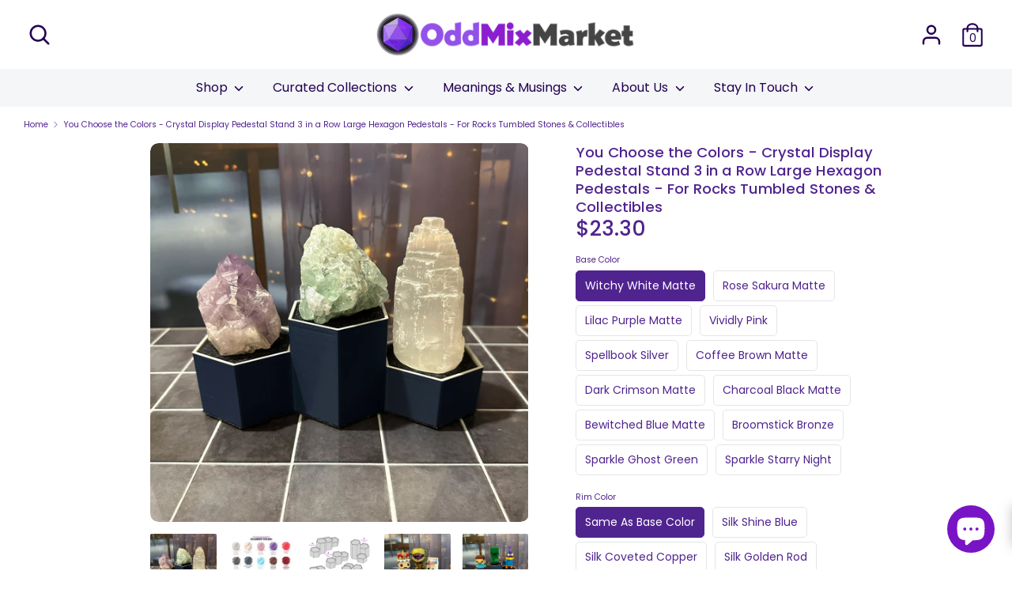

--- FILE ---
content_type: text/html; charset=utf-8
request_url: https://oddmixmarket.com/products/copy-of-you-choose-the-colors-crystal-display-pedestal-stand-3-in-a-row-large-hexagon-pedestals-for-rocks-tumbled-stones-collectibles
body_size: 41247
content:
<!doctype html>
<html class="no-js supports-no-cookies" lang="en">
<head>
  <meta charset="utf-8" />
<meta name="viewport" content="width=device-width,initial-scale=1.0" />
<meta http-equiv="X-UA-Compatible" content="IE=edge">

<link rel="preconnect" href="https://cdn.shopify.com" crossorigin>
<link rel="preconnect" href="https://fonts.shopify.com" crossorigin>
<link rel="preconnect" href="https://monorail-edge.shopifysvc.com"><link rel="preload" as="font" href="//oddmixmarket.com/cdn/fonts/poppins/poppins_n5.ad5b4b72b59a00358afc706450c864c3c8323842.woff2" type="font/woff2" crossorigin>
<link rel="preload" as="font" href="//oddmixmarket.com/cdn/fonts/poppins/poppins_n4.0ba78fa5af9b0e1a374041b3ceaadf0a43b41362.woff2" type="font/woff2" crossorigin>
<link rel="preload" as="font" href="//oddmixmarket.com/cdn/fonts/poppins/poppins_n4.0ba78fa5af9b0e1a374041b3ceaadf0a43b41362.woff2" type="font/woff2" crossorigin>
<link rel="preload" as="font" href="//oddmixmarket.com/cdn/fonts/nunito/nunito_n6.1a6c50dce2e2b3b0d31e02dbd9146b5064bea503.woff2" type="font/woff2" crossorigin><link rel="preload" as="font" href="//oddmixmarket.com/cdn/fonts/poppins/poppins_n7.56758dcf284489feb014a026f3727f2f20a54626.woff2" type="font/woff2" crossorigin><link rel="preload" as="font" href="//oddmixmarket.com/cdn/fonts/poppins/poppins_i4.846ad1e22474f856bd6b81ba4585a60799a9f5d2.woff2" type="font/woff2" crossorigin><link rel="preload" as="font" href="//oddmixmarket.com/cdn/fonts/poppins/poppins_i7.42fd71da11e9d101e1e6c7932199f925f9eea42d.woff2" type="font/woff2" crossorigin><link rel="preload" href="//oddmixmarket.com/cdn/shop/t/10/assets/vendor.js?v=41817386187007524081638549034" as="script">
<link rel="preload" href="//oddmixmarket.com/cdn/shop/t/10/assets/theme.js?v=7823820922875980861638549033" as="script"><link rel="canonical" href="https://oddmixmarket.com/products/copy-of-you-choose-the-colors-crystal-display-pedestal-stand-3-in-a-row-large-hexagon-pedestals-for-rocks-tumbled-stones-collectibles" /><link rel="shortcut icon" href="//oddmixmarket.com/cdn/shop/files/Purple_Logo_with_Edging_OMM.png?v=1628817128" type="image/png" /><meta name="description" content="PLEASE READ BELOW BEFORE PURCHASING. (NOTE THE SIZES)Show off 3+ of your favorite larger crystals with this new Dice Display Stand! You can now customize your crystal stand! Choose the Base color -and- choose a Rim color.Use the pull down menu to make your selections. The filament colors are shown in one of the listing">
  <!-- Boost 1.6.17 -->
  <meta name="theme-color" content="#50248f">

  
  <title>
    You Choose the Colors - Crystal Display Pedestal Stand 3 in a Row Larg
    
    
    
      &ndash; OddMixMarket
    
  </title>

  <meta property="og:site_name" content="OddMixMarket">
<meta property="og:url" content="https://oddmixmarket.com/products/copy-of-you-choose-the-colors-crystal-display-pedestal-stand-3-in-a-row-large-hexagon-pedestals-for-rocks-tumbled-stones-collectibles">
<meta property="og:title" content="You Choose the Colors - Crystal Display Pedestal Stand 3 in a Row Larg">
<meta property="og:type" content="product">
<meta property="og:description" content="PLEASE READ BELOW BEFORE PURCHASING. (NOTE THE SIZES)Show off 3+ of your favorite larger crystals with this new Dice Display Stand! You can now customize your crystal stand! Choose the Base color -and- choose a Rim color.Use the pull down menu to make your selections. The filament colors are shown in one of the listing"><meta property="og:image" content="http://oddmixmarket.com/cdn/shop/files/IMG_1737_1200x1200.jpg?v=1692379680">
  <meta property="og:image:secure_url" content="https://oddmixmarket.com/cdn/shop/files/IMG_1737_1200x1200.jpg?v=1692379680">
  <meta property="og:image:width" content="3024">
  <meta property="og:image:height" content="3024"><meta property="og:price:amount" content="23.30">
  <meta property="og:price:currency" content="USD"><meta name="twitter:site" content="@oddmixmarket"><meta name="twitter:card" content="summary_large_image">
<meta name="twitter:title" content="You Choose the Colors - Crystal Display Pedestal Stand 3 in a Row Larg">
<meta name="twitter:description" content="PLEASE READ BELOW BEFORE PURCHASING. (NOTE THE SIZES)Show off 3+ of your favorite larger crystals with this new Dice Display Stand! You can now customize your crystal stand! Choose the Base color -and- choose a Rim color.Use the pull down menu to make your selections. The filament colors are shown in one of the listing">


  <link href="//oddmixmarket.com/cdn/shop/t/10/assets/styles.css?v=180064567799833803371759332480" rel="stylesheet" type="text/css" media="all" />

  <script>
    document.documentElement.className = document.documentElement.className.replace('no-js', 'js');
    window.theme = window.theme || {};
    window.slate = window.slate || {};
    theme.moneyFormat = "\u003cspan class=money\u003e${{amount}}\u003c\/span\u003e",
    theme.strings = {
      addToCart: "Add to Cart",
      unavailable: "Unavailable",
      addressError: "Error looking up that address",
      addressNoResults: "No results for that address",
      addressQueryLimit: "You have exceeded the Google API usage limit. Consider upgrading to a \u003ca href=\"https:\/\/developers.google.com\/maps\/premium\/usage-limits\"\u003ePremium Plan\u003c\/a\u003e.",
      authError: "There was a problem authenticating your Google Maps API Key.",
      addingToCart: "Adding",
      addedToCart: "Added",
      addedToCartPopupTitle: "Added:",
      addedToCartPopupItems: "Items",
      addedToCartPopupSubtotal: "Subtotal",
      addedToCartPopupGoToCart: "Checkout",
      cartTermsNotChecked: "You must agree to the terms and conditions before continuing.",
      searchLoading: "Loading",
      searchMoreResults: "See all results",
      searchNoResults: "No results",
      priceFrom: "From",
      quantityTooHigh: "You can only have [[ quantity ]] in your cart",
      onSale: "On Sale",
      soldOut: "Sold Out",
      unitPriceSeparator: " \/ ",
      close: "Close",
      cart_shipping_calculator_hide_calculator: "Hide shipping calculator",
      cart_shipping_calculator_title: "Get shipping estimates",
      cart_general_hide_note: "Hide instructions for seller",
      cart_general_show_note: "Add instructions for seller",
      previous: "Previous",
      next: "Next"
    }
    theme.routes = {
      account_login_url: '/account/login',
      account_register_url: '/account/register',
      account_addresses_url: '/account/addresses',
      search_url: '/search',
      cart_url: '/cart',
      cart_add_url: '/cart/add',
      cart_change_url: '/cart/change',
      product_recommendations_url: '/recommendations/products'
    }
    theme.settings = {
      uniformProductGridImagesEnabled: false,
      soldLabelEnabled: true,
      saleLabelEnabled: true,
      gridShowVendor: false
    }
  </script>

  

  <script>window.performance && window.performance.mark && window.performance.mark('shopify.content_for_header.start');</script><meta id="shopify-digital-wallet" name="shopify-digital-wallet" content="/59227635895/digital_wallets/dialog">
<meta name="shopify-checkout-api-token" content="acfa03d2c94cc7960094ad936c65d217">
<meta id="in-context-paypal-metadata" data-shop-id="59227635895" data-venmo-supported="true" data-environment="production" data-locale="en_US" data-paypal-v4="true" data-currency="USD">
<link rel="alternate" type="application/json+oembed" href="https://oddmixmarket.com/products/copy-of-you-choose-the-colors-crystal-display-pedestal-stand-3-in-a-row-large-hexagon-pedestals-for-rocks-tumbled-stones-collectibles.oembed">
<script async="async" src="/checkouts/internal/preloads.js?locale=en-US"></script>
<link rel="preconnect" href="https://shop.app" crossorigin="anonymous">
<script async="async" src="https://shop.app/checkouts/internal/preloads.js?locale=en-US&shop_id=59227635895" crossorigin="anonymous"></script>
<script id="apple-pay-shop-capabilities" type="application/json">{"shopId":59227635895,"countryCode":"US","currencyCode":"USD","merchantCapabilities":["supports3DS"],"merchantId":"gid:\/\/shopify\/Shop\/59227635895","merchantName":"OddMixMarket","requiredBillingContactFields":["postalAddress","email"],"requiredShippingContactFields":["postalAddress","email"],"shippingType":"shipping","supportedNetworks":["visa","masterCard","amex","discover","elo","jcb"],"total":{"type":"pending","label":"OddMixMarket","amount":"1.00"},"shopifyPaymentsEnabled":true,"supportsSubscriptions":true}</script>
<script id="shopify-features" type="application/json">{"accessToken":"acfa03d2c94cc7960094ad936c65d217","betas":["rich-media-storefront-analytics"],"domain":"oddmixmarket.com","predictiveSearch":true,"shopId":59227635895,"locale":"en"}</script>
<script>var Shopify = Shopify || {};
Shopify.shop = "oddmixmarketplace.myshopify.com";
Shopify.locale = "en";
Shopify.currency = {"active":"USD","rate":"1.0"};
Shopify.country = "US";
Shopify.theme = {"name":"Boost 101421 with Installments message","id":127736709303,"schema_name":"Boost","schema_version":"1.6.17","theme_store_id":863,"role":"main"};
Shopify.theme.handle = "null";
Shopify.theme.style = {"id":null,"handle":null};
Shopify.cdnHost = "oddmixmarket.com/cdn";
Shopify.routes = Shopify.routes || {};
Shopify.routes.root = "/";</script>
<script type="module">!function(o){(o.Shopify=o.Shopify||{}).modules=!0}(window);</script>
<script>!function(o){function n(){var o=[];function n(){o.push(Array.prototype.slice.apply(arguments))}return n.q=o,n}var t=o.Shopify=o.Shopify||{};t.loadFeatures=n(),t.autoloadFeatures=n()}(window);</script>
<script>
  window.ShopifyPay = window.ShopifyPay || {};
  window.ShopifyPay.apiHost = "shop.app\/pay";
  window.ShopifyPay.redirectState = null;
</script>
<script id="shop-js-analytics" type="application/json">{"pageType":"product"}</script>
<script defer="defer" async type="module" src="//oddmixmarket.com/cdn/shopifycloud/shop-js/modules/v2/client.init-shop-cart-sync_C5BV16lS.en.esm.js"></script>
<script defer="defer" async type="module" src="//oddmixmarket.com/cdn/shopifycloud/shop-js/modules/v2/chunk.common_CygWptCX.esm.js"></script>
<script type="module">
  await import("//oddmixmarket.com/cdn/shopifycloud/shop-js/modules/v2/client.init-shop-cart-sync_C5BV16lS.en.esm.js");
await import("//oddmixmarket.com/cdn/shopifycloud/shop-js/modules/v2/chunk.common_CygWptCX.esm.js");

  window.Shopify.SignInWithShop?.initShopCartSync?.({"fedCMEnabled":true,"windoidEnabled":true});

</script>
<script defer="defer" async type="module" src="//oddmixmarket.com/cdn/shopifycloud/shop-js/modules/v2/client.payment-terms_CZxnsJam.en.esm.js"></script>
<script defer="defer" async type="module" src="//oddmixmarket.com/cdn/shopifycloud/shop-js/modules/v2/chunk.common_CygWptCX.esm.js"></script>
<script defer="defer" async type="module" src="//oddmixmarket.com/cdn/shopifycloud/shop-js/modules/v2/chunk.modal_D71HUcav.esm.js"></script>
<script type="module">
  await import("//oddmixmarket.com/cdn/shopifycloud/shop-js/modules/v2/client.payment-terms_CZxnsJam.en.esm.js");
await import("//oddmixmarket.com/cdn/shopifycloud/shop-js/modules/v2/chunk.common_CygWptCX.esm.js");
await import("//oddmixmarket.com/cdn/shopifycloud/shop-js/modules/v2/chunk.modal_D71HUcav.esm.js");

  
</script>
<script>
  window.Shopify = window.Shopify || {};
  if (!window.Shopify.featureAssets) window.Shopify.featureAssets = {};
  window.Shopify.featureAssets['shop-js'] = {"shop-cart-sync":["modules/v2/client.shop-cart-sync_ZFArdW7E.en.esm.js","modules/v2/chunk.common_CygWptCX.esm.js"],"init-fed-cm":["modules/v2/client.init-fed-cm_CmiC4vf6.en.esm.js","modules/v2/chunk.common_CygWptCX.esm.js"],"shop-button":["modules/v2/client.shop-button_tlx5R9nI.en.esm.js","modules/v2/chunk.common_CygWptCX.esm.js"],"shop-cash-offers":["modules/v2/client.shop-cash-offers_DOA2yAJr.en.esm.js","modules/v2/chunk.common_CygWptCX.esm.js","modules/v2/chunk.modal_D71HUcav.esm.js"],"init-windoid":["modules/v2/client.init-windoid_sURxWdc1.en.esm.js","modules/v2/chunk.common_CygWptCX.esm.js"],"shop-toast-manager":["modules/v2/client.shop-toast-manager_ClPi3nE9.en.esm.js","modules/v2/chunk.common_CygWptCX.esm.js"],"init-shop-email-lookup-coordinator":["modules/v2/client.init-shop-email-lookup-coordinator_B8hsDcYM.en.esm.js","modules/v2/chunk.common_CygWptCX.esm.js"],"init-shop-cart-sync":["modules/v2/client.init-shop-cart-sync_C5BV16lS.en.esm.js","modules/v2/chunk.common_CygWptCX.esm.js"],"avatar":["modules/v2/client.avatar_BTnouDA3.en.esm.js"],"pay-button":["modules/v2/client.pay-button_FdsNuTd3.en.esm.js","modules/v2/chunk.common_CygWptCX.esm.js"],"init-customer-accounts":["modules/v2/client.init-customer-accounts_DxDtT_ad.en.esm.js","modules/v2/client.shop-login-button_C5VAVYt1.en.esm.js","modules/v2/chunk.common_CygWptCX.esm.js","modules/v2/chunk.modal_D71HUcav.esm.js"],"init-shop-for-new-customer-accounts":["modules/v2/client.init-shop-for-new-customer-accounts_ChsxoAhi.en.esm.js","modules/v2/client.shop-login-button_C5VAVYt1.en.esm.js","modules/v2/chunk.common_CygWptCX.esm.js","modules/v2/chunk.modal_D71HUcav.esm.js"],"shop-login-button":["modules/v2/client.shop-login-button_C5VAVYt1.en.esm.js","modules/v2/chunk.common_CygWptCX.esm.js","modules/v2/chunk.modal_D71HUcav.esm.js"],"init-customer-accounts-sign-up":["modules/v2/client.init-customer-accounts-sign-up_CPSyQ0Tj.en.esm.js","modules/v2/client.shop-login-button_C5VAVYt1.en.esm.js","modules/v2/chunk.common_CygWptCX.esm.js","modules/v2/chunk.modal_D71HUcav.esm.js"],"shop-follow-button":["modules/v2/client.shop-follow-button_Cva4Ekp9.en.esm.js","modules/v2/chunk.common_CygWptCX.esm.js","modules/v2/chunk.modal_D71HUcav.esm.js"],"checkout-modal":["modules/v2/client.checkout-modal_BPM8l0SH.en.esm.js","modules/v2/chunk.common_CygWptCX.esm.js","modules/v2/chunk.modal_D71HUcav.esm.js"],"lead-capture":["modules/v2/client.lead-capture_Bi8yE_yS.en.esm.js","modules/v2/chunk.common_CygWptCX.esm.js","modules/v2/chunk.modal_D71HUcav.esm.js"],"shop-login":["modules/v2/client.shop-login_D6lNrXab.en.esm.js","modules/v2/chunk.common_CygWptCX.esm.js","modules/v2/chunk.modal_D71HUcav.esm.js"],"payment-terms":["modules/v2/client.payment-terms_CZxnsJam.en.esm.js","modules/v2/chunk.common_CygWptCX.esm.js","modules/v2/chunk.modal_D71HUcav.esm.js"]};
</script>
<script id="__st">var __st={"a":59227635895,"offset":-21600,"reqid":"d1a6231f-52e8-4f7a-bb2f-81f766ae1cc7-1768841829","pageurl":"oddmixmarket.com\/products\/copy-of-you-choose-the-colors-crystal-display-pedestal-stand-3-in-a-row-large-hexagon-pedestals-for-rocks-tumbled-stones-collectibles","u":"0b1e0c03c28d","p":"product","rtyp":"product","rid":7358294458551};</script>
<script>window.ShopifyPaypalV4VisibilityTracking = true;</script>
<script id="captcha-bootstrap">!function(){'use strict';const t='contact',e='account',n='new_comment',o=[[t,t],['blogs',n],['comments',n],[t,'customer']],c=[[e,'customer_login'],[e,'guest_login'],[e,'recover_customer_password'],[e,'create_customer']],r=t=>t.map((([t,e])=>`form[action*='/${t}']:not([data-nocaptcha='true']) input[name='form_type'][value='${e}']`)).join(','),a=t=>()=>t?[...document.querySelectorAll(t)].map((t=>t.form)):[];function s(){const t=[...o],e=r(t);return a(e)}const i='password',u='form_key',d=['recaptcha-v3-token','g-recaptcha-response','h-captcha-response',i],f=()=>{try{return window.sessionStorage}catch{return}},m='__shopify_v',_=t=>t.elements[u];function p(t,e,n=!1){try{const o=window.sessionStorage,c=JSON.parse(o.getItem(e)),{data:r}=function(t){const{data:e,action:n}=t;return t[m]||n?{data:e,action:n}:{data:t,action:n}}(c);for(const[e,n]of Object.entries(r))t.elements[e]&&(t.elements[e].value=n);n&&o.removeItem(e)}catch(o){console.error('form repopulation failed',{error:o})}}const l='form_type',E='cptcha';function T(t){t.dataset[E]=!0}const w=window,h=w.document,L='Shopify',v='ce_forms',y='captcha';let A=!1;((t,e)=>{const n=(g='f06e6c50-85a8-45c8-87d0-21a2b65856fe',I='https://cdn.shopify.com/shopifycloud/storefront-forms-hcaptcha/ce_storefront_forms_captcha_hcaptcha.v1.5.2.iife.js',D={infoText:'Protected by hCaptcha',privacyText:'Privacy',termsText:'Terms'},(t,e,n)=>{const o=w[L][v],c=o.bindForm;if(c)return c(t,g,e,D).then(n);var r;o.q.push([[t,g,e,D],n]),r=I,A||(h.body.append(Object.assign(h.createElement('script'),{id:'captcha-provider',async:!0,src:r})),A=!0)});var g,I,D;w[L]=w[L]||{},w[L][v]=w[L][v]||{},w[L][v].q=[],w[L][y]=w[L][y]||{},w[L][y].protect=function(t,e){n(t,void 0,e),T(t)},Object.freeze(w[L][y]),function(t,e,n,w,h,L){const[v,y,A,g]=function(t,e,n){const i=e?o:[],u=t?c:[],d=[...i,...u],f=r(d),m=r(i),_=r(d.filter((([t,e])=>n.includes(e))));return[a(f),a(m),a(_),s()]}(w,h,L),I=t=>{const e=t.target;return e instanceof HTMLFormElement?e:e&&e.form},D=t=>v().includes(t);t.addEventListener('submit',(t=>{const e=I(t);if(!e)return;const n=D(e)&&!e.dataset.hcaptchaBound&&!e.dataset.recaptchaBound,o=_(e),c=g().includes(e)&&(!o||!o.value);(n||c)&&t.preventDefault(),c&&!n&&(function(t){try{if(!f())return;!function(t){const e=f();if(!e)return;const n=_(t);if(!n)return;const o=n.value;o&&e.removeItem(o)}(t);const e=Array.from(Array(32),(()=>Math.random().toString(36)[2])).join('');!function(t,e){_(t)||t.append(Object.assign(document.createElement('input'),{type:'hidden',name:u})),t.elements[u].value=e}(t,e),function(t,e){const n=f();if(!n)return;const o=[...t.querySelectorAll(`input[type='${i}']`)].map((({name:t})=>t)),c=[...d,...o],r={};for(const[a,s]of new FormData(t).entries())c.includes(a)||(r[a]=s);n.setItem(e,JSON.stringify({[m]:1,action:t.action,data:r}))}(t,e)}catch(e){console.error('failed to persist form',e)}}(e),e.submit())}));const S=(t,e)=>{t&&!t.dataset[E]&&(n(t,e.some((e=>e===t))),T(t))};for(const o of['focusin','change'])t.addEventListener(o,(t=>{const e=I(t);D(e)&&S(e,y())}));const B=e.get('form_key'),M=e.get(l),P=B&&M;t.addEventListener('DOMContentLoaded',(()=>{const t=y();if(P)for(const e of t)e.elements[l].value===M&&p(e,B);[...new Set([...A(),...v().filter((t=>'true'===t.dataset.shopifyCaptcha))])].forEach((e=>S(e,t)))}))}(h,new URLSearchParams(w.location.search),n,t,e,['guest_login'])})(!0,!0)}();</script>
<script integrity="sha256-4kQ18oKyAcykRKYeNunJcIwy7WH5gtpwJnB7kiuLZ1E=" data-source-attribution="shopify.loadfeatures" defer="defer" src="//oddmixmarket.com/cdn/shopifycloud/storefront/assets/storefront/load_feature-a0a9edcb.js" crossorigin="anonymous"></script>
<script crossorigin="anonymous" defer="defer" src="//oddmixmarket.com/cdn/shopifycloud/storefront/assets/shopify_pay/storefront-65b4c6d7.js?v=20250812"></script>
<script data-source-attribution="shopify.dynamic_checkout.dynamic.init">var Shopify=Shopify||{};Shopify.PaymentButton=Shopify.PaymentButton||{isStorefrontPortableWallets:!0,init:function(){window.Shopify.PaymentButton.init=function(){};var t=document.createElement("script");t.src="https://oddmixmarket.com/cdn/shopifycloud/portable-wallets/latest/portable-wallets.en.js",t.type="module",document.head.appendChild(t)}};
</script>
<script data-source-attribution="shopify.dynamic_checkout.buyer_consent">
  function portableWalletsHideBuyerConsent(e){var t=document.getElementById("shopify-buyer-consent"),n=document.getElementById("shopify-subscription-policy-button");t&&n&&(t.classList.add("hidden"),t.setAttribute("aria-hidden","true"),n.removeEventListener("click",e))}function portableWalletsShowBuyerConsent(e){var t=document.getElementById("shopify-buyer-consent"),n=document.getElementById("shopify-subscription-policy-button");t&&n&&(t.classList.remove("hidden"),t.removeAttribute("aria-hidden"),n.addEventListener("click",e))}window.Shopify?.PaymentButton&&(window.Shopify.PaymentButton.hideBuyerConsent=portableWalletsHideBuyerConsent,window.Shopify.PaymentButton.showBuyerConsent=portableWalletsShowBuyerConsent);
</script>
<script>
  function portableWalletsCleanup(e){e&&e.src&&console.error("Failed to load portable wallets script "+e.src);var t=document.querySelectorAll("shopify-accelerated-checkout .shopify-payment-button__skeleton, shopify-accelerated-checkout-cart .wallet-cart-button__skeleton"),e=document.getElementById("shopify-buyer-consent");for(let e=0;e<t.length;e++)t[e].remove();e&&e.remove()}function portableWalletsNotLoadedAsModule(e){e instanceof ErrorEvent&&"string"==typeof e.message&&e.message.includes("import.meta")&&"string"==typeof e.filename&&e.filename.includes("portable-wallets")&&(window.removeEventListener("error",portableWalletsNotLoadedAsModule),window.Shopify.PaymentButton.failedToLoad=e,"loading"===document.readyState?document.addEventListener("DOMContentLoaded",window.Shopify.PaymentButton.init):window.Shopify.PaymentButton.init())}window.addEventListener("error",portableWalletsNotLoadedAsModule);
</script>

<script type="module" src="https://oddmixmarket.com/cdn/shopifycloud/portable-wallets/latest/portable-wallets.en.js" onError="portableWalletsCleanup(this)" crossorigin="anonymous"></script>
<script nomodule>
  document.addEventListener("DOMContentLoaded", portableWalletsCleanup);
</script>

<link id="shopify-accelerated-checkout-styles" rel="stylesheet" media="screen" href="https://oddmixmarket.com/cdn/shopifycloud/portable-wallets/latest/accelerated-checkout-backwards-compat.css" crossorigin="anonymous">
<style id="shopify-accelerated-checkout-cart">
        #shopify-buyer-consent {
  margin-top: 1em;
  display: inline-block;
  width: 100%;
}

#shopify-buyer-consent.hidden {
  display: none;
}

#shopify-subscription-policy-button {
  background: none;
  border: none;
  padding: 0;
  text-decoration: underline;
  font-size: inherit;
  cursor: pointer;
}

#shopify-subscription-policy-button::before {
  box-shadow: none;
}

      </style>
<script id="sections-script" data-sections="product-recommendations" defer="defer" src="//oddmixmarket.com/cdn/shop/t/10/compiled_assets/scripts.js?v=455"></script>
<script>window.performance && window.performance.mark && window.performance.mark('shopify.content_for_header.end');</script>
<!-- BeginWishyAddon --><script>  Shopify.wishy_btn_settings = {"button_setting":"","btn_append":"before","btn_display":"block","btn_width":"auto","btn_margin_top":5,"btn_margin_left":5,"btn_margin_right":5,"btn_margin_bottom":5,"btn_margin_unit":"px","btn_placer_element":null,"btn_background_color":"#ffffff","btn_border_color":"#b9b9b9","btn_border_width":1,"btn_text":"♡ Add to wishlist","btn_color":"#1b1b1b","remove_btn_background_color":"#5c6ac4","remove_btn_border_color":"#3f4eae","remove_btn_border_width":1,"remove_btn_color":"#ffffff","new_theme_published_at":null,"installed":true,"heart_icon_margin_right":15,"heart_icon_margin_bottom":15,"heart_icon_location":"bottom-right","heart_icon_margin_top":15,"heart_icon_margin_left":15,"setting_force_login":false,"heart_icon_url_match":"","heart_icon_enabled":true,"status":null,"spf_record":null,"floating_favorites_enabled":false,"floating_favorites_location":"right","floating_favorites_margin_top":50,"floating_favorites_url_match":"","floating_favorites_background_color":"#ffffff","floating_favorites_border_color":"#b9b9b9","floating_favorites_border_width":1,"floating_favorites_text":"♥ Favorites","floating_favorites_color":"#1b1b1b","heart_icon_type":"default","heart_icon_typedefault_background_color":"#ff8989","heart_icon_typedefault_border_color":"#ff9c9c","heart_icon_typedefault_border_width":2,"heart_icon_typedefault_icon_color":"#ffffff","heart_icon_show_count":true,"heart_icon_typecustom_image_url":"https://cc-swim.herokuapp.com/wishlist.png","btn_text_size":"16.0","locale":null,"shop_star_rating":null,"shop_star_feedback":null,"heart_icon_collection_before_add_color":"#dfdfdf","heart_icon_collection_after_add_color":"#606060","login_link_bg_color":"#5c6ac4","login_link_text_color":"#ffffff","btn_remove_bg_color":"#ffffff","btn_remove_border_color":"#b9b9b9","btn_remove_border_width":1,"btn_remove_text":"♡ Remove from wishlist","btn_remove_color":"#1b1b1b","btn_remove_text_size":"16.0","open_wishlist_after_add_to_wishlist":true,"wishlist_header_text":"My Wishlist","theme_name_from_schema":null,"subscribed_at":null,"wizard_completed_at":null,"plan":"standard","discount":"0.0","launchpoint_wishlist_icon_in_header_enabled":false,"launchpoint_heart_icon_in_collections_enabled":false};  Shopify.wishy_button_css_json = "";    Shopify.wishy_customer_email = "" ;  </script><!-- EndWishyAddon -->

<!-- Font icon for header icons -->
<link href="https://wishlisthero-assets.revampco.com/safe-icons/css/wishlisthero-icons.css" rel="stylesheet"/>
<!-- Style for floating buttons and others -->
<style type="text/css">
    .wishlisthero-floating {
        position: absolute;
          right:5px;
        top: 5px;
        z-index: 23;
        border-radius: 100%;
    }

    .wishlisthero-floating:hover {
        background-color: rgba(0, 0, 0, 0.05);
    }

    .wishlisthero-floating button {
        font-size: 20px !important;
        width: 40px !important;
        padding: 0.125em 0 0 !important;
    }
.MuiTypography-body2 ,.MuiTypography-body1 ,.MuiTypography-caption ,.MuiTypography-button ,.MuiTypography-h1 ,.MuiTypography-h2 ,.MuiTypography-h3 ,.MuiTypography-h4 ,.MuiTypography-h5 ,.MuiTypography-h6 ,.MuiTypography-subtitle1 ,.MuiTypography-subtitle2 ,.MuiTypography-overline , MuiButton-root,  .MuiCardHeader-title a{
     font-family: inherit !important; /*Roboto, Helvetica, Arial, sans-serif;*/
}
.MuiTypography-h1 , .MuiTypography-h2 , .MuiTypography-h3 , .MuiTypography-h4 , .MuiTypography-h5 , .MuiTypography-h6 ,  .MuiCardHeader-title a{
     font-family: ,  !important;
     font-family: ,  !important;
     font-family: ,  !important;
     font-family: ,  !important;
}

    /****************************************************************************************/
    /* For some theme shared view need some spacing */
    /*
    #wishlist-hero-shared-list-view {
  margin-top: 15px;
  margin-bottom: 15px;
}
#wishlist-hero-shared-list-view h1 {
  padding-left: 5px;
}

#wishlisthero-product-page-button-container {
  padding-top: 15px;
}
*/
    /****************************************************************************************/
    /* #wishlisthero-product-page-button-container button {
  padding-left: 1px !important;
} */
    /****************************************************************************************/
    /* Customize the indicator when wishlist has items AND the normal indicator not working */
/*     span.wishlist-hero-items-count {

  top: 0px;
  right: -6px;



}

@media screen and (max-width: 749px){
.wishlisthero-product-page-button-container{
width:100%
}
.wishlisthero-product-page-button-container button{
 margin-left:auto !important; margin-right: auto !important;
}
}
@media screen and (max-width: 749px) {
span.wishlist-hero-items-count {
top: 10px;
right: 3px;
}
}*/
</style>
<script>window.wishlisthero_cartDotClasses=['site-header__cart-count', 'is-visible'];</script>
 <script type='text/javascript'>try{
   window.WishListHero_setting = null;  }catch(e){ console.error('Error loading config',e); } </script><script type="text/javascript">
  if(typeof window.hulkappsWishlist === 'undefined') {
    window.hulkappsWishlist = {};
  }
  window.hulkappsWishlist.baseURL = '/apps/advanced-wishlist/api';
  window.hulkappsWishlist.customerID = null;
  window.hulkappsWishlist.domain = "oddmixmarketplace.myshopify.com";
  window.hulkappsWishlist.productJSON = {"id":7358294458551,"title":"You Choose the Colors - Crystal Display Pedestal Stand 3 in a Row Large Hexagon Pedestals - For Rocks Tumbled Stones \u0026 Collectibles","handle":"copy-of-you-choose-the-colors-crystal-display-pedestal-stand-3-in-a-row-large-hexagon-pedestals-for-rocks-tumbled-stones-collectibles","description":"\u003ch5\u003ePLEASE READ BELOW BEFORE PURCHASING. (NOTE THE SIZES)\u003cbr data-mce-fragment=\"1\"\u003eShow off 3+ of your favorite larger crystals with this new Dice Display Stand!\u003c\/h5\u003e\n\u003ch5\u003eYou can now customize your crystal stand! Choose the Base color -and- choose a Rim color.\u003cbr\u003eUse the pull down menu to make your selections. The filament colors are shown in one of the listing photos.\u003cbr\u003e\u003cbr\u003e\u003cem\u003eColor Choice Recommendations:\u003c\/em\u003e\u003cbr\u003e\u003cem\u003e1. Dark Base with Light Rim\u003c\/em\u003e\u003cbr\u003e\u003cem\u003e2. Light Base with Light Rim\u003c\/em\u003e\u003cbr\u003e\u003cem\u003e3. Dark Base with Dark Rim\u003c\/em\u003e\u003cbr\u003e\u003cem\u003e*I do not recommend a Light Base with a Dark Rim, due to color bleeding between the filaments\u003c\/em\u003e\u003cbr\u003e\u003cbr\u003eThis can be set on your shelf or alter to give your crystals the dedicated space they deserve.\u003cbr\u003e\u003cbr\u003eThis unique Dice Pedestal Stand comes in a variety of colors, and measures roughly 3 1\/8\" x 8 1\/4\" x 3\". There are 3 hexagon shapes pedestals. Each pedestal is roughly 2 7\/8″ Wide X 2 1\/2″ High (1 7\/16″ sides). You can fit 3+ dice or small crystals on this stand, depending on the size of the crystal. There are Merino Wool blend felt hexagon pads on each pedestal, as well as a felt footer on the bottom. \u003cbr\u003e\u003cbr\u003eEvery display stand takes about 15 hours to make, and is custom printed using special PLA material (derived from corn and sugar cane). PLA is 100% biodegradable and is considered earth friendly, unlike other plastics.\u003cbr\u003e\u003cbr\u003eNotes about this item:\u003cbr\u003eDisplay stands are made to order. It will take ~24 hours to create your stand, before it is ready to ship. Each stand is custom printed using special PLA material (derived from corn and sugar cane). PLA is 100% biodegradable and is considered earth friendly, unlike other plastics. This is a 3D Printed item. Please note that due to the nature of 3D printing the surface of your item will not be 100% perfectly smooth. I do my best to make your item professional quality, but you will see print lines and minor bumps\/imperfections. However, I feel this adds to the character and individuality of each product. Also, there may be some color differences between one monitor to the next.\u003cbr\u003e\u003cbr\u003ePlease note that this listing does not include any tumbled stones or crystals.\u003c\/h5\u003e","published_at":"2023-08-18T12:38:59-05:00","created_at":"2023-08-18T12:24:58-05:00","vendor":"OddMixMarket","type":"Crystal Display Stand","tags":["Crystal Stands","The OddMixMarket Collection"],"price":2330,"price_min":2330,"price_max":2330,"available":true,"price_varies":false,"compare_at_price":null,"compare_at_price_min":0,"compare_at_price_max":0,"compare_at_price_varies":false,"variants":[{"id":41900595773623,"title":"Witchy White Matte \/ Same As Base Color","option1":"Witchy White Matte","option2":"Same As Base Color","option3":null,"sku":null,"requires_shipping":true,"taxable":true,"featured_image":null,"available":true,"name":"You Choose the Colors - Crystal Display Pedestal Stand 3 in a Row Large Hexagon Pedestals - For Rocks Tumbled Stones \u0026 Collectibles - Witchy White Matte \/ Same As Base Color","public_title":"Witchy White Matte \/ Same As Base Color","options":["Witchy White Matte","Same As Base Color"],"price":2330,"weight":439,"compare_at_price":null,"inventory_management":"shopify","barcode":null,"requires_selling_plan":false,"selling_plan_allocations":[]},{"id":41900595806391,"title":"Witchy White Matte \/ Silk Shine Blue","option1":"Witchy White Matte","option2":"Silk Shine Blue","option3":null,"sku":null,"requires_shipping":true,"taxable":true,"featured_image":null,"available":true,"name":"You Choose the Colors - Crystal Display Pedestal Stand 3 in a Row Large Hexagon Pedestals - For Rocks Tumbled Stones \u0026 Collectibles - Witchy White Matte \/ Silk Shine Blue","public_title":"Witchy White Matte \/ Silk Shine Blue","options":["Witchy White Matte","Silk Shine Blue"],"price":2330,"weight":439,"compare_at_price":null,"inventory_management":"shopify","barcode":null,"requires_selling_plan":false,"selling_plan_allocations":[]},{"id":41900595839159,"title":"Witchy White Matte \/ Silk Coveted Copper","option1":"Witchy White Matte","option2":"Silk Coveted Copper","option3":null,"sku":null,"requires_shipping":true,"taxable":true,"featured_image":null,"available":true,"name":"You Choose the Colors - Crystal Display Pedestal Stand 3 in a Row Large Hexagon Pedestals - For Rocks Tumbled Stones \u0026 Collectibles - Witchy White Matte \/ Silk Coveted Copper","public_title":"Witchy White Matte \/ Silk Coveted Copper","options":["Witchy White Matte","Silk Coveted Copper"],"price":2330,"weight":439,"compare_at_price":null,"inventory_management":"shopify","barcode":null,"requires_selling_plan":false,"selling_plan_allocations":[]},{"id":41900595871927,"title":"Witchy White Matte \/ Silk Golden Rod","option1":"Witchy White Matte","option2":"Silk Golden Rod","option3":null,"sku":null,"requires_shipping":true,"taxable":true,"featured_image":null,"available":true,"name":"You Choose the Colors - Crystal Display Pedestal Stand 3 in a Row Large Hexagon Pedestals - For Rocks Tumbled Stones \u0026 Collectibles - Witchy White Matte \/ Silk Golden Rod","public_title":"Witchy White Matte \/ Silk Golden Rod","options":["Witchy White Matte","Silk Golden Rod"],"price":2330,"weight":439,"compare_at_price":null,"inventory_management":"shopify","barcode":null,"requires_selling_plan":false,"selling_plan_allocations":[]},{"id":41900595904695,"title":"Witchy White Matte \/ Silk Bright Silver","option1":"Witchy White Matte","option2":"Silk Bright Silver","option3":null,"sku":null,"requires_shipping":true,"taxable":true,"featured_image":null,"available":true,"name":"You Choose the Colors - Crystal Display Pedestal Stand 3 in a Row Large Hexagon Pedestals - For Rocks Tumbled Stones \u0026 Collectibles - Witchy White Matte \/ Silk Bright Silver","public_title":"Witchy White Matte \/ Silk Bright Silver","options":["Witchy White Matte","Silk Bright Silver"],"price":2330,"weight":439,"compare_at_price":null,"inventory_management":"shopify","barcode":null,"requires_selling_plan":false,"selling_plan_allocations":[]},{"id":41900595937463,"title":"Witchy White Matte \/ Iridium Gold Metal","option1":"Witchy White Matte","option2":"Iridium Gold Metal","option3":null,"sku":null,"requires_shipping":true,"taxable":true,"featured_image":null,"available":true,"name":"You Choose the Colors - Crystal Display Pedestal Stand 3 in a Row Large Hexagon Pedestals - For Rocks Tumbled Stones \u0026 Collectibles - Witchy White Matte \/ Iridium Gold Metal","public_title":"Witchy White Matte \/ Iridium Gold Metal","options":["Witchy White Matte","Iridium Gold Metal"],"price":2330,"weight":439,"compare_at_price":null,"inventory_management":"shopify","barcode":null,"requires_selling_plan":false,"selling_plan_allocations":[]},{"id":41900595970231,"title":"Witchy White Matte \/ Witchy White Matte","option1":"Witchy White Matte","option2":"Witchy White Matte","option3":null,"sku":null,"requires_shipping":true,"taxable":true,"featured_image":null,"available":true,"name":"You Choose the Colors - Crystal Display Pedestal Stand 3 in a Row Large Hexagon Pedestals - For Rocks Tumbled Stones \u0026 Collectibles - Witchy White Matte \/ Witchy White Matte","public_title":"Witchy White Matte \/ Witchy White Matte","options":["Witchy White Matte","Witchy White Matte"],"price":2330,"weight":439,"compare_at_price":null,"inventory_management":"shopify","barcode":null,"requires_selling_plan":false,"selling_plan_allocations":[]},{"id":41900596002999,"title":"Rose Sakura Matte \/ Same As Base Color","option1":"Rose Sakura Matte","option2":"Same As Base Color","option3":null,"sku":null,"requires_shipping":true,"taxable":true,"featured_image":null,"available":true,"name":"You Choose the Colors - Crystal Display Pedestal Stand 3 in a Row Large Hexagon Pedestals - For Rocks Tumbled Stones \u0026 Collectibles - Rose Sakura Matte \/ Same As Base Color","public_title":"Rose Sakura Matte \/ Same As Base Color","options":["Rose Sakura Matte","Same As Base Color"],"price":2330,"weight":439,"compare_at_price":null,"inventory_management":"shopify","barcode":null,"requires_selling_plan":false,"selling_plan_allocations":[]},{"id":41900596035767,"title":"Rose Sakura Matte \/ Silk Shine Blue","option1":"Rose Sakura Matte","option2":"Silk Shine Blue","option3":null,"sku":null,"requires_shipping":true,"taxable":true,"featured_image":null,"available":true,"name":"You Choose the Colors - Crystal Display Pedestal Stand 3 in a Row Large Hexagon Pedestals - For Rocks Tumbled Stones \u0026 Collectibles - Rose Sakura Matte \/ Silk Shine Blue","public_title":"Rose Sakura Matte \/ Silk Shine Blue","options":["Rose Sakura Matte","Silk Shine Blue"],"price":2330,"weight":439,"compare_at_price":null,"inventory_management":"shopify","barcode":null,"requires_selling_plan":false,"selling_plan_allocations":[]},{"id":41900596068535,"title":"Rose Sakura Matte \/ Silk Coveted Copper","option1":"Rose Sakura Matte","option2":"Silk Coveted Copper","option3":null,"sku":null,"requires_shipping":true,"taxable":true,"featured_image":null,"available":true,"name":"You Choose the Colors - Crystal Display Pedestal Stand 3 in a Row Large Hexagon Pedestals - For Rocks Tumbled Stones \u0026 Collectibles - Rose Sakura Matte \/ Silk Coveted Copper","public_title":"Rose Sakura Matte \/ Silk Coveted Copper","options":["Rose Sakura Matte","Silk Coveted Copper"],"price":2330,"weight":439,"compare_at_price":null,"inventory_management":"shopify","barcode":null,"requires_selling_plan":false,"selling_plan_allocations":[]},{"id":41900596101303,"title":"Rose Sakura Matte \/ Silk Golden Rod","option1":"Rose Sakura Matte","option2":"Silk Golden Rod","option3":null,"sku":null,"requires_shipping":true,"taxable":true,"featured_image":null,"available":true,"name":"You Choose the Colors - Crystal Display Pedestal Stand 3 in a Row Large Hexagon Pedestals - For Rocks Tumbled Stones \u0026 Collectibles - Rose Sakura Matte \/ Silk Golden Rod","public_title":"Rose Sakura Matte \/ Silk Golden Rod","options":["Rose Sakura Matte","Silk Golden Rod"],"price":2330,"weight":439,"compare_at_price":null,"inventory_management":"shopify","barcode":null,"requires_selling_plan":false,"selling_plan_allocations":[]},{"id":41900596134071,"title":"Rose Sakura Matte \/ Silk Bright Silver","option1":"Rose Sakura Matte","option2":"Silk Bright Silver","option3":null,"sku":null,"requires_shipping":true,"taxable":true,"featured_image":null,"available":true,"name":"You Choose the Colors - Crystal Display Pedestal Stand 3 in a Row Large Hexagon Pedestals - For Rocks Tumbled Stones \u0026 Collectibles - Rose Sakura Matte \/ Silk Bright Silver","public_title":"Rose Sakura Matte \/ Silk Bright Silver","options":["Rose Sakura Matte","Silk Bright Silver"],"price":2330,"weight":439,"compare_at_price":null,"inventory_management":"shopify","barcode":null,"requires_selling_plan":false,"selling_plan_allocations":[]},{"id":41900596166839,"title":"Rose Sakura Matte \/ Iridium Gold Metal","option1":"Rose Sakura Matte","option2":"Iridium Gold Metal","option3":null,"sku":null,"requires_shipping":true,"taxable":true,"featured_image":null,"available":true,"name":"You Choose the Colors - Crystal Display Pedestal Stand 3 in a Row Large Hexagon Pedestals - For Rocks Tumbled Stones \u0026 Collectibles - Rose Sakura Matte \/ Iridium Gold Metal","public_title":"Rose Sakura Matte \/ Iridium Gold Metal","options":["Rose Sakura Matte","Iridium Gold Metal"],"price":2330,"weight":439,"compare_at_price":null,"inventory_management":"shopify","barcode":null,"requires_selling_plan":false,"selling_plan_allocations":[]},{"id":41900596199607,"title":"Rose Sakura Matte \/ Witchy White Matte","option1":"Rose Sakura Matte","option2":"Witchy White Matte","option3":null,"sku":null,"requires_shipping":true,"taxable":true,"featured_image":null,"available":true,"name":"You Choose the Colors - Crystal Display Pedestal Stand 3 in a Row Large Hexagon Pedestals - For Rocks Tumbled Stones \u0026 Collectibles - Rose Sakura Matte \/ Witchy White Matte","public_title":"Rose Sakura Matte \/ Witchy White Matte","options":["Rose Sakura Matte","Witchy White Matte"],"price":2330,"weight":439,"compare_at_price":null,"inventory_management":"shopify","barcode":null,"requires_selling_plan":false,"selling_plan_allocations":[]},{"id":41900596232375,"title":"Lilac Purple Matte \/ Same As Base Color","option1":"Lilac Purple Matte","option2":"Same As Base Color","option3":null,"sku":null,"requires_shipping":true,"taxable":true,"featured_image":null,"available":true,"name":"You Choose the Colors - Crystal Display Pedestal Stand 3 in a Row Large Hexagon Pedestals - For Rocks Tumbled Stones \u0026 Collectibles - Lilac Purple Matte \/ Same As Base Color","public_title":"Lilac Purple Matte \/ Same As Base Color","options":["Lilac Purple Matte","Same As Base Color"],"price":2330,"weight":439,"compare_at_price":null,"inventory_management":"shopify","barcode":null,"requires_selling_plan":false,"selling_plan_allocations":[]},{"id":41900596265143,"title":"Lilac Purple Matte \/ Silk Shine Blue","option1":"Lilac Purple Matte","option2":"Silk Shine Blue","option3":null,"sku":null,"requires_shipping":true,"taxable":true,"featured_image":null,"available":true,"name":"You Choose the Colors - Crystal Display Pedestal Stand 3 in a Row Large Hexagon Pedestals - For Rocks Tumbled Stones \u0026 Collectibles - Lilac Purple Matte \/ Silk Shine Blue","public_title":"Lilac Purple Matte \/ Silk Shine Blue","options":["Lilac Purple Matte","Silk Shine Blue"],"price":2330,"weight":439,"compare_at_price":null,"inventory_management":"shopify","barcode":null,"requires_selling_plan":false,"selling_plan_allocations":[]},{"id":41900596297911,"title":"Lilac Purple Matte \/ Silk Coveted Copper","option1":"Lilac Purple Matte","option2":"Silk Coveted Copper","option3":null,"sku":null,"requires_shipping":true,"taxable":true,"featured_image":null,"available":true,"name":"You Choose the Colors - Crystal Display Pedestal Stand 3 in a Row Large Hexagon Pedestals - For Rocks Tumbled Stones \u0026 Collectibles - Lilac Purple Matte \/ Silk Coveted Copper","public_title":"Lilac Purple Matte \/ Silk Coveted Copper","options":["Lilac Purple Matte","Silk Coveted Copper"],"price":2330,"weight":439,"compare_at_price":null,"inventory_management":"shopify","barcode":null,"requires_selling_plan":false,"selling_plan_allocations":[]},{"id":41900596330679,"title":"Lilac Purple Matte \/ Silk Golden Rod","option1":"Lilac Purple Matte","option2":"Silk Golden Rod","option3":null,"sku":null,"requires_shipping":true,"taxable":true,"featured_image":null,"available":true,"name":"You Choose the Colors - Crystal Display Pedestal Stand 3 in a Row Large Hexagon Pedestals - For Rocks Tumbled Stones \u0026 Collectibles - Lilac Purple Matte \/ Silk Golden Rod","public_title":"Lilac Purple Matte \/ Silk Golden Rod","options":["Lilac Purple Matte","Silk Golden Rod"],"price":2330,"weight":439,"compare_at_price":null,"inventory_management":"shopify","barcode":null,"requires_selling_plan":false,"selling_plan_allocations":[]},{"id":41900596363447,"title":"Lilac Purple Matte \/ Silk Bright Silver","option1":"Lilac Purple Matte","option2":"Silk Bright Silver","option3":null,"sku":null,"requires_shipping":true,"taxable":true,"featured_image":null,"available":true,"name":"You Choose the Colors - Crystal Display Pedestal Stand 3 in a Row Large Hexagon Pedestals - For Rocks Tumbled Stones \u0026 Collectibles - Lilac Purple Matte \/ Silk Bright Silver","public_title":"Lilac Purple Matte \/ Silk Bright Silver","options":["Lilac Purple Matte","Silk Bright Silver"],"price":2330,"weight":439,"compare_at_price":null,"inventory_management":"shopify","barcode":null,"requires_selling_plan":false,"selling_plan_allocations":[]},{"id":41900596396215,"title":"Lilac Purple Matte \/ Iridium Gold Metal","option1":"Lilac Purple Matte","option2":"Iridium Gold Metal","option3":null,"sku":null,"requires_shipping":true,"taxable":true,"featured_image":null,"available":true,"name":"You Choose the Colors - Crystal Display Pedestal Stand 3 in a Row Large Hexagon Pedestals - For Rocks Tumbled Stones \u0026 Collectibles - Lilac Purple Matte \/ Iridium Gold Metal","public_title":"Lilac Purple Matte \/ Iridium Gold Metal","options":["Lilac Purple Matte","Iridium Gold Metal"],"price":2330,"weight":439,"compare_at_price":null,"inventory_management":"shopify","barcode":null,"requires_selling_plan":false,"selling_plan_allocations":[]},{"id":41900596428983,"title":"Lilac Purple Matte \/ Witchy White Matte","option1":"Lilac Purple Matte","option2":"Witchy White Matte","option3":null,"sku":null,"requires_shipping":true,"taxable":true,"featured_image":null,"available":true,"name":"You Choose the Colors - Crystal Display Pedestal Stand 3 in a Row Large Hexagon Pedestals - For Rocks Tumbled Stones \u0026 Collectibles - Lilac Purple Matte \/ Witchy White Matte","public_title":"Lilac Purple Matte \/ Witchy White Matte","options":["Lilac Purple Matte","Witchy White Matte"],"price":2330,"weight":439,"compare_at_price":null,"inventory_management":"shopify","barcode":null,"requires_selling_plan":false,"selling_plan_allocations":[]},{"id":41900596461751,"title":"Vividly Pink \/ Same As Base Color","option1":"Vividly Pink","option2":"Same As Base Color","option3":null,"sku":null,"requires_shipping":true,"taxable":true,"featured_image":null,"available":true,"name":"You Choose the Colors - Crystal Display Pedestal Stand 3 in a Row Large Hexagon Pedestals - For Rocks Tumbled Stones \u0026 Collectibles - Vividly Pink \/ Same As Base Color","public_title":"Vividly Pink \/ Same As Base Color","options":["Vividly Pink","Same As Base Color"],"price":2330,"weight":439,"compare_at_price":null,"inventory_management":"shopify","barcode":null,"requires_selling_plan":false,"selling_plan_allocations":[]},{"id":41900596494519,"title":"Vividly Pink \/ Silk Shine Blue","option1":"Vividly Pink","option2":"Silk Shine Blue","option3":null,"sku":null,"requires_shipping":true,"taxable":true,"featured_image":null,"available":true,"name":"You Choose the Colors - Crystal Display Pedestal Stand 3 in a Row Large Hexagon Pedestals - For Rocks Tumbled Stones \u0026 Collectibles - Vividly Pink \/ Silk Shine Blue","public_title":"Vividly Pink \/ Silk Shine Blue","options":["Vividly Pink","Silk Shine Blue"],"price":2330,"weight":439,"compare_at_price":null,"inventory_management":"shopify","barcode":null,"requires_selling_plan":false,"selling_plan_allocations":[]},{"id":41900596527287,"title":"Vividly Pink \/ Silk Coveted Copper","option1":"Vividly Pink","option2":"Silk Coveted Copper","option3":null,"sku":null,"requires_shipping":true,"taxable":true,"featured_image":null,"available":true,"name":"You Choose the Colors - Crystal Display Pedestal Stand 3 in a Row Large Hexagon Pedestals - For Rocks Tumbled Stones \u0026 Collectibles - Vividly Pink \/ Silk Coveted Copper","public_title":"Vividly Pink \/ Silk Coveted Copper","options":["Vividly Pink","Silk Coveted Copper"],"price":2330,"weight":439,"compare_at_price":null,"inventory_management":"shopify","barcode":null,"requires_selling_plan":false,"selling_plan_allocations":[]},{"id":41900596560055,"title":"Vividly Pink \/ Silk Golden Rod","option1":"Vividly Pink","option2":"Silk Golden Rod","option3":null,"sku":null,"requires_shipping":true,"taxable":true,"featured_image":null,"available":true,"name":"You Choose the Colors - Crystal Display Pedestal Stand 3 in a Row Large Hexagon Pedestals - For Rocks Tumbled Stones \u0026 Collectibles - Vividly Pink \/ Silk Golden Rod","public_title":"Vividly Pink \/ Silk Golden Rod","options":["Vividly Pink","Silk Golden Rod"],"price":2330,"weight":439,"compare_at_price":null,"inventory_management":"shopify","barcode":null,"requires_selling_plan":false,"selling_plan_allocations":[]},{"id":41900596592823,"title":"Vividly Pink \/ Silk Bright Silver","option1":"Vividly Pink","option2":"Silk Bright Silver","option3":null,"sku":null,"requires_shipping":true,"taxable":true,"featured_image":null,"available":true,"name":"You Choose the Colors - Crystal Display Pedestal Stand 3 in a Row Large Hexagon Pedestals - For Rocks Tumbled Stones \u0026 Collectibles - Vividly Pink \/ Silk Bright Silver","public_title":"Vividly Pink \/ Silk Bright Silver","options":["Vividly Pink","Silk Bright Silver"],"price":2330,"weight":439,"compare_at_price":null,"inventory_management":"shopify","barcode":null,"requires_selling_plan":false,"selling_plan_allocations":[]},{"id":41900596625591,"title":"Vividly Pink \/ Iridium Gold Metal","option1":"Vividly Pink","option2":"Iridium Gold Metal","option3":null,"sku":null,"requires_shipping":true,"taxable":true,"featured_image":null,"available":true,"name":"You Choose the Colors - Crystal Display Pedestal Stand 3 in a Row Large Hexagon Pedestals - For Rocks Tumbled Stones \u0026 Collectibles - Vividly Pink \/ Iridium Gold Metal","public_title":"Vividly Pink \/ Iridium Gold Metal","options":["Vividly Pink","Iridium Gold Metal"],"price":2330,"weight":439,"compare_at_price":null,"inventory_management":"shopify","barcode":null,"requires_selling_plan":false,"selling_plan_allocations":[]},{"id":41900596658359,"title":"Vividly Pink \/ Witchy White Matte","option1":"Vividly Pink","option2":"Witchy White Matte","option3":null,"sku":null,"requires_shipping":true,"taxable":true,"featured_image":null,"available":true,"name":"You Choose the Colors - Crystal Display Pedestal Stand 3 in a Row Large Hexagon Pedestals - For Rocks Tumbled Stones \u0026 Collectibles - Vividly Pink \/ Witchy White Matte","public_title":"Vividly Pink \/ Witchy White Matte","options":["Vividly Pink","Witchy White Matte"],"price":2330,"weight":439,"compare_at_price":null,"inventory_management":"shopify","barcode":null,"requires_selling_plan":false,"selling_plan_allocations":[]},{"id":41900596691127,"title":"Spellbook Silver \/ Same As Base Color","option1":"Spellbook Silver","option2":"Same As Base Color","option3":null,"sku":null,"requires_shipping":true,"taxable":true,"featured_image":null,"available":true,"name":"You Choose the Colors - Crystal Display Pedestal Stand 3 in a Row Large Hexagon Pedestals - For Rocks Tumbled Stones \u0026 Collectibles - Spellbook Silver \/ Same As Base Color","public_title":"Spellbook Silver \/ Same As Base Color","options":["Spellbook Silver","Same As Base Color"],"price":2330,"weight":439,"compare_at_price":null,"inventory_management":"shopify","barcode":null,"requires_selling_plan":false,"selling_plan_allocations":[]},{"id":41900596723895,"title":"Spellbook Silver \/ Silk Shine Blue","option1":"Spellbook Silver","option2":"Silk Shine Blue","option3":null,"sku":null,"requires_shipping":true,"taxable":true,"featured_image":null,"available":true,"name":"You Choose the Colors - Crystal Display Pedestal Stand 3 in a Row Large Hexagon Pedestals - For Rocks Tumbled Stones \u0026 Collectibles - Spellbook Silver \/ Silk Shine Blue","public_title":"Spellbook Silver \/ Silk Shine Blue","options":["Spellbook Silver","Silk Shine Blue"],"price":2330,"weight":439,"compare_at_price":null,"inventory_management":"shopify","barcode":null,"requires_selling_plan":false,"selling_plan_allocations":[]},{"id":41900596756663,"title":"Spellbook Silver \/ Silk Coveted Copper","option1":"Spellbook Silver","option2":"Silk Coveted Copper","option3":null,"sku":null,"requires_shipping":true,"taxable":true,"featured_image":null,"available":true,"name":"You Choose the Colors - Crystal Display Pedestal Stand 3 in a Row Large Hexagon Pedestals - For Rocks Tumbled Stones \u0026 Collectibles - Spellbook Silver \/ Silk Coveted Copper","public_title":"Spellbook Silver \/ Silk Coveted Copper","options":["Spellbook Silver","Silk Coveted Copper"],"price":2330,"weight":439,"compare_at_price":null,"inventory_management":"shopify","barcode":null,"requires_selling_plan":false,"selling_plan_allocations":[]},{"id":41900596789431,"title":"Spellbook Silver \/ Silk Golden Rod","option1":"Spellbook Silver","option2":"Silk Golden Rod","option3":null,"sku":null,"requires_shipping":true,"taxable":true,"featured_image":null,"available":true,"name":"You Choose the Colors - Crystal Display Pedestal Stand 3 in a Row Large Hexagon Pedestals - For Rocks Tumbled Stones \u0026 Collectibles - Spellbook Silver \/ Silk Golden Rod","public_title":"Spellbook Silver \/ Silk Golden Rod","options":["Spellbook Silver","Silk Golden Rod"],"price":2330,"weight":439,"compare_at_price":null,"inventory_management":"shopify","barcode":null,"requires_selling_plan":false,"selling_plan_allocations":[]},{"id":41900596822199,"title":"Spellbook Silver \/ Silk Bright Silver","option1":"Spellbook Silver","option2":"Silk Bright Silver","option3":null,"sku":null,"requires_shipping":true,"taxable":true,"featured_image":null,"available":true,"name":"You Choose the Colors - Crystal Display Pedestal Stand 3 in a Row Large Hexagon Pedestals - For Rocks Tumbled Stones \u0026 Collectibles - Spellbook Silver \/ Silk Bright Silver","public_title":"Spellbook Silver \/ Silk Bright Silver","options":["Spellbook Silver","Silk Bright Silver"],"price":2330,"weight":439,"compare_at_price":null,"inventory_management":"shopify","barcode":null,"requires_selling_plan":false,"selling_plan_allocations":[]},{"id":41900596854967,"title":"Spellbook Silver \/ Iridium Gold Metal","option1":"Spellbook Silver","option2":"Iridium Gold Metal","option3":null,"sku":null,"requires_shipping":true,"taxable":true,"featured_image":null,"available":true,"name":"You Choose the Colors - Crystal Display Pedestal Stand 3 in a Row Large Hexagon Pedestals - For Rocks Tumbled Stones \u0026 Collectibles - Spellbook Silver \/ Iridium Gold Metal","public_title":"Spellbook Silver \/ Iridium Gold Metal","options":["Spellbook Silver","Iridium Gold Metal"],"price":2330,"weight":439,"compare_at_price":null,"inventory_management":"shopify","barcode":null,"requires_selling_plan":false,"selling_plan_allocations":[]},{"id":41900596887735,"title":"Spellbook Silver \/ Witchy White Matte","option1":"Spellbook Silver","option2":"Witchy White Matte","option3":null,"sku":null,"requires_shipping":true,"taxable":true,"featured_image":null,"available":true,"name":"You Choose the Colors - Crystal Display Pedestal Stand 3 in a Row Large Hexagon Pedestals - For Rocks Tumbled Stones \u0026 Collectibles - Spellbook Silver \/ Witchy White Matte","public_title":"Spellbook Silver \/ Witchy White Matte","options":["Spellbook Silver","Witchy White Matte"],"price":2330,"weight":439,"compare_at_price":null,"inventory_management":"shopify","barcode":null,"requires_selling_plan":false,"selling_plan_allocations":[]},{"id":41900596920503,"title":"Coffee Brown Matte \/ Same As Base Color","option1":"Coffee Brown Matte","option2":"Same As Base Color","option3":null,"sku":null,"requires_shipping":true,"taxable":true,"featured_image":null,"available":true,"name":"You Choose the Colors - Crystal Display Pedestal Stand 3 in a Row Large Hexagon Pedestals - For Rocks Tumbled Stones \u0026 Collectibles - Coffee Brown Matte \/ Same As Base Color","public_title":"Coffee Brown Matte \/ Same As Base Color","options":["Coffee Brown Matte","Same As Base Color"],"price":2330,"weight":439,"compare_at_price":null,"inventory_management":"shopify","barcode":null,"requires_selling_plan":false,"selling_plan_allocations":[]},{"id":41900596953271,"title":"Coffee Brown Matte \/ Silk Shine Blue","option1":"Coffee Brown Matte","option2":"Silk Shine Blue","option3":null,"sku":null,"requires_shipping":true,"taxable":true,"featured_image":null,"available":true,"name":"You Choose the Colors - Crystal Display Pedestal Stand 3 in a Row Large Hexagon Pedestals - For Rocks Tumbled Stones \u0026 Collectibles - Coffee Brown Matte \/ Silk Shine Blue","public_title":"Coffee Brown Matte \/ Silk Shine Blue","options":["Coffee Brown Matte","Silk Shine Blue"],"price":2330,"weight":439,"compare_at_price":null,"inventory_management":"shopify","barcode":null,"requires_selling_plan":false,"selling_plan_allocations":[]},{"id":41900596986039,"title":"Coffee Brown Matte \/ Silk Coveted Copper","option1":"Coffee Brown Matte","option2":"Silk Coveted Copper","option3":null,"sku":null,"requires_shipping":true,"taxable":true,"featured_image":null,"available":true,"name":"You Choose the Colors - Crystal Display Pedestal Stand 3 in a Row Large Hexagon Pedestals - For Rocks Tumbled Stones \u0026 Collectibles - Coffee Brown Matte \/ Silk Coveted Copper","public_title":"Coffee Brown Matte \/ Silk Coveted Copper","options":["Coffee Brown Matte","Silk Coveted Copper"],"price":2330,"weight":439,"compare_at_price":null,"inventory_management":"shopify","barcode":null,"requires_selling_plan":false,"selling_plan_allocations":[]},{"id":41900597018807,"title":"Coffee Brown Matte \/ Silk Golden Rod","option1":"Coffee Brown Matte","option2":"Silk Golden Rod","option3":null,"sku":null,"requires_shipping":true,"taxable":true,"featured_image":null,"available":true,"name":"You Choose the Colors - Crystal Display Pedestal Stand 3 in a Row Large Hexagon Pedestals - For Rocks Tumbled Stones \u0026 Collectibles - Coffee Brown Matte \/ Silk Golden Rod","public_title":"Coffee Brown Matte \/ Silk Golden Rod","options":["Coffee Brown Matte","Silk Golden Rod"],"price":2330,"weight":439,"compare_at_price":null,"inventory_management":"shopify","barcode":null,"requires_selling_plan":false,"selling_plan_allocations":[]},{"id":41900597051575,"title":"Coffee Brown Matte \/ Silk Bright Silver","option1":"Coffee Brown Matte","option2":"Silk Bright Silver","option3":null,"sku":null,"requires_shipping":true,"taxable":true,"featured_image":null,"available":true,"name":"You Choose the Colors - Crystal Display Pedestal Stand 3 in a Row Large Hexagon Pedestals - For Rocks Tumbled Stones \u0026 Collectibles - Coffee Brown Matte \/ Silk Bright Silver","public_title":"Coffee Brown Matte \/ Silk Bright Silver","options":["Coffee Brown Matte","Silk Bright Silver"],"price":2330,"weight":439,"compare_at_price":null,"inventory_management":"shopify","barcode":null,"requires_selling_plan":false,"selling_plan_allocations":[]},{"id":41900597084343,"title":"Coffee Brown Matte \/ Iridium Gold Metal","option1":"Coffee Brown Matte","option2":"Iridium Gold Metal","option3":null,"sku":null,"requires_shipping":true,"taxable":true,"featured_image":null,"available":true,"name":"You Choose the Colors - Crystal Display Pedestal Stand 3 in a Row Large Hexagon Pedestals - For Rocks Tumbled Stones \u0026 Collectibles - Coffee Brown Matte \/ Iridium Gold Metal","public_title":"Coffee Brown Matte \/ Iridium Gold Metal","options":["Coffee Brown Matte","Iridium Gold Metal"],"price":2330,"weight":439,"compare_at_price":null,"inventory_management":"shopify","barcode":null,"requires_selling_plan":false,"selling_plan_allocations":[]},{"id":41900597117111,"title":"Coffee Brown Matte \/ Witchy White Matte","option1":"Coffee Brown Matte","option2":"Witchy White Matte","option3":null,"sku":null,"requires_shipping":true,"taxable":true,"featured_image":null,"available":true,"name":"You Choose the Colors - Crystal Display Pedestal Stand 3 in a Row Large Hexagon Pedestals - For Rocks Tumbled Stones \u0026 Collectibles - Coffee Brown Matte \/ Witchy White Matte","public_title":"Coffee Brown Matte \/ Witchy White Matte","options":["Coffee Brown Matte","Witchy White Matte"],"price":2330,"weight":439,"compare_at_price":null,"inventory_management":"shopify","barcode":null,"requires_selling_plan":false,"selling_plan_allocations":[]},{"id":41900597149879,"title":"Dark Crimson Matte \/ Same As Base Color","option1":"Dark Crimson Matte","option2":"Same As Base Color","option3":null,"sku":null,"requires_shipping":true,"taxable":true,"featured_image":null,"available":true,"name":"You Choose the Colors - Crystal Display Pedestal Stand 3 in a Row Large Hexagon Pedestals - For Rocks Tumbled Stones \u0026 Collectibles - Dark Crimson Matte \/ Same As Base Color","public_title":"Dark Crimson Matte \/ Same As Base Color","options":["Dark Crimson Matte","Same As Base Color"],"price":2330,"weight":439,"compare_at_price":null,"inventory_management":"shopify","barcode":null,"requires_selling_plan":false,"selling_plan_allocations":[]},{"id":41900597182647,"title":"Dark Crimson Matte \/ Silk Shine Blue","option1":"Dark Crimson Matte","option2":"Silk Shine Blue","option3":null,"sku":null,"requires_shipping":true,"taxable":true,"featured_image":null,"available":true,"name":"You Choose the Colors - Crystal Display Pedestal Stand 3 in a Row Large Hexagon Pedestals - For Rocks Tumbled Stones \u0026 Collectibles - Dark Crimson Matte \/ Silk Shine Blue","public_title":"Dark Crimson Matte \/ Silk Shine Blue","options":["Dark Crimson Matte","Silk Shine Blue"],"price":2330,"weight":439,"compare_at_price":null,"inventory_management":"shopify","barcode":null,"requires_selling_plan":false,"selling_plan_allocations":[]},{"id":41900597215415,"title":"Dark Crimson Matte \/ Silk Coveted Copper","option1":"Dark Crimson Matte","option2":"Silk Coveted Copper","option3":null,"sku":null,"requires_shipping":true,"taxable":true,"featured_image":null,"available":true,"name":"You Choose the Colors - Crystal Display Pedestal Stand 3 in a Row Large Hexagon Pedestals - For Rocks Tumbled Stones \u0026 Collectibles - Dark Crimson Matte \/ Silk Coveted Copper","public_title":"Dark Crimson Matte \/ Silk Coveted Copper","options":["Dark Crimson Matte","Silk Coveted Copper"],"price":2330,"weight":439,"compare_at_price":null,"inventory_management":"shopify","barcode":null,"requires_selling_plan":false,"selling_plan_allocations":[]},{"id":41900597248183,"title":"Dark Crimson Matte \/ Silk Golden Rod","option1":"Dark Crimson Matte","option2":"Silk Golden Rod","option3":null,"sku":null,"requires_shipping":true,"taxable":true,"featured_image":null,"available":true,"name":"You Choose the Colors - Crystal Display Pedestal Stand 3 in a Row Large Hexagon Pedestals - For Rocks Tumbled Stones \u0026 Collectibles - Dark Crimson Matte \/ Silk Golden Rod","public_title":"Dark Crimson Matte \/ Silk Golden Rod","options":["Dark Crimson Matte","Silk Golden Rod"],"price":2330,"weight":439,"compare_at_price":null,"inventory_management":"shopify","barcode":null,"requires_selling_plan":false,"selling_plan_allocations":[]},{"id":41900597280951,"title":"Dark Crimson Matte \/ Silk Bright Silver","option1":"Dark Crimson Matte","option2":"Silk Bright Silver","option3":null,"sku":null,"requires_shipping":true,"taxable":true,"featured_image":null,"available":true,"name":"You Choose the Colors - Crystal Display Pedestal Stand 3 in a Row Large Hexagon Pedestals - For Rocks Tumbled Stones \u0026 Collectibles - Dark Crimson Matte \/ Silk Bright Silver","public_title":"Dark Crimson Matte \/ Silk Bright Silver","options":["Dark Crimson Matte","Silk Bright Silver"],"price":2330,"weight":439,"compare_at_price":null,"inventory_management":"shopify","barcode":null,"requires_selling_plan":false,"selling_plan_allocations":[]},{"id":41900597313719,"title":"Dark Crimson Matte \/ Iridium Gold Metal","option1":"Dark Crimson Matte","option2":"Iridium Gold Metal","option3":null,"sku":null,"requires_shipping":true,"taxable":true,"featured_image":null,"available":true,"name":"You Choose the Colors - Crystal Display Pedestal Stand 3 in a Row Large Hexagon Pedestals - For Rocks Tumbled Stones \u0026 Collectibles - Dark Crimson Matte \/ Iridium Gold Metal","public_title":"Dark Crimson Matte \/ Iridium Gold Metal","options":["Dark Crimson Matte","Iridium Gold Metal"],"price":2330,"weight":439,"compare_at_price":null,"inventory_management":"shopify","barcode":null,"requires_selling_plan":false,"selling_plan_allocations":[]},{"id":41900597346487,"title":"Dark Crimson Matte \/ Witchy White Matte","option1":"Dark Crimson Matte","option2":"Witchy White Matte","option3":null,"sku":null,"requires_shipping":true,"taxable":true,"featured_image":null,"available":true,"name":"You Choose the Colors - Crystal Display Pedestal Stand 3 in a Row Large Hexagon Pedestals - For Rocks Tumbled Stones \u0026 Collectibles - Dark Crimson Matte \/ Witchy White Matte","public_title":"Dark Crimson Matte \/ Witchy White Matte","options":["Dark Crimson Matte","Witchy White Matte"],"price":2330,"weight":439,"compare_at_price":null,"inventory_management":"shopify","barcode":null,"requires_selling_plan":false,"selling_plan_allocations":[]},{"id":41900597379255,"title":"Charcoal Black Matte \/ Same As Base Color","option1":"Charcoal Black Matte","option2":"Same As Base Color","option3":null,"sku":null,"requires_shipping":true,"taxable":true,"featured_image":null,"available":true,"name":"You Choose the Colors - Crystal Display Pedestal Stand 3 in a Row Large Hexagon Pedestals - For Rocks Tumbled Stones \u0026 Collectibles - Charcoal Black Matte \/ Same As Base Color","public_title":"Charcoal Black Matte \/ Same As Base Color","options":["Charcoal Black Matte","Same As Base Color"],"price":2330,"weight":439,"compare_at_price":null,"inventory_management":"shopify","barcode":null,"requires_selling_plan":false,"selling_plan_allocations":[]},{"id":41900597412023,"title":"Charcoal Black Matte \/ Silk Shine Blue","option1":"Charcoal Black Matte","option2":"Silk Shine Blue","option3":null,"sku":null,"requires_shipping":true,"taxable":true,"featured_image":null,"available":true,"name":"You Choose the Colors - Crystal Display Pedestal Stand 3 in a Row Large Hexagon Pedestals - For Rocks Tumbled Stones \u0026 Collectibles - Charcoal Black Matte \/ Silk Shine Blue","public_title":"Charcoal Black Matte \/ Silk Shine Blue","options":["Charcoal Black Matte","Silk Shine Blue"],"price":2330,"weight":439,"compare_at_price":null,"inventory_management":"shopify","barcode":null,"requires_selling_plan":false,"selling_plan_allocations":[]},{"id":41900597444791,"title":"Charcoal Black Matte \/ Silk Coveted Copper","option1":"Charcoal Black Matte","option2":"Silk Coveted Copper","option3":null,"sku":null,"requires_shipping":true,"taxable":true,"featured_image":null,"available":true,"name":"You Choose the Colors - Crystal Display Pedestal Stand 3 in a Row Large Hexagon Pedestals - For Rocks Tumbled Stones \u0026 Collectibles - Charcoal Black Matte \/ Silk Coveted Copper","public_title":"Charcoal Black Matte \/ Silk Coveted Copper","options":["Charcoal Black Matte","Silk Coveted Copper"],"price":2330,"weight":439,"compare_at_price":null,"inventory_management":"shopify","barcode":null,"requires_selling_plan":false,"selling_plan_allocations":[]},{"id":41900597477559,"title":"Charcoal Black Matte \/ Silk Golden Rod","option1":"Charcoal Black Matte","option2":"Silk Golden Rod","option3":null,"sku":null,"requires_shipping":true,"taxable":true,"featured_image":null,"available":true,"name":"You Choose the Colors - Crystal Display Pedestal Stand 3 in a Row Large Hexagon Pedestals - For Rocks Tumbled Stones \u0026 Collectibles - Charcoal Black Matte \/ Silk Golden Rod","public_title":"Charcoal Black Matte \/ Silk Golden Rod","options":["Charcoal Black Matte","Silk Golden Rod"],"price":2330,"weight":439,"compare_at_price":null,"inventory_management":"shopify","barcode":null,"requires_selling_plan":false,"selling_plan_allocations":[]},{"id":41900597510327,"title":"Charcoal Black Matte \/ Silk Bright Silver","option1":"Charcoal Black Matte","option2":"Silk Bright Silver","option3":null,"sku":null,"requires_shipping":true,"taxable":true,"featured_image":null,"available":true,"name":"You Choose the Colors - Crystal Display Pedestal Stand 3 in a Row Large Hexagon Pedestals - For Rocks Tumbled Stones \u0026 Collectibles - Charcoal Black Matte \/ Silk Bright Silver","public_title":"Charcoal Black Matte \/ Silk Bright Silver","options":["Charcoal Black Matte","Silk Bright Silver"],"price":2330,"weight":439,"compare_at_price":null,"inventory_management":"shopify","barcode":null,"requires_selling_plan":false,"selling_plan_allocations":[]},{"id":41900597543095,"title":"Charcoal Black Matte \/ Iridium Gold Metal","option1":"Charcoal Black Matte","option2":"Iridium Gold Metal","option3":null,"sku":null,"requires_shipping":true,"taxable":true,"featured_image":null,"available":true,"name":"You Choose the Colors - Crystal Display Pedestal Stand 3 in a Row Large Hexagon Pedestals - For Rocks Tumbled Stones \u0026 Collectibles - Charcoal Black Matte \/ Iridium Gold Metal","public_title":"Charcoal Black Matte \/ Iridium Gold Metal","options":["Charcoal Black Matte","Iridium Gold Metal"],"price":2330,"weight":439,"compare_at_price":null,"inventory_management":"shopify","barcode":null,"requires_selling_plan":false,"selling_plan_allocations":[]},{"id":41900597575863,"title":"Charcoal Black Matte \/ Witchy White Matte","option1":"Charcoal Black Matte","option2":"Witchy White Matte","option3":null,"sku":null,"requires_shipping":true,"taxable":true,"featured_image":null,"available":true,"name":"You Choose the Colors - Crystal Display Pedestal Stand 3 in a Row Large Hexagon Pedestals - For Rocks Tumbled Stones \u0026 Collectibles - Charcoal Black Matte \/ Witchy White Matte","public_title":"Charcoal Black Matte \/ Witchy White Matte","options":["Charcoal Black Matte","Witchy White Matte"],"price":2330,"weight":439,"compare_at_price":null,"inventory_management":"shopify","barcode":null,"requires_selling_plan":false,"selling_plan_allocations":[]},{"id":41900597608631,"title":"Bewitched Blue Matte \/ Same As Base Color","option1":"Bewitched Blue Matte","option2":"Same As Base Color","option3":null,"sku":null,"requires_shipping":true,"taxable":true,"featured_image":null,"available":true,"name":"You Choose the Colors - Crystal Display Pedestal Stand 3 in a Row Large Hexagon Pedestals - For Rocks Tumbled Stones \u0026 Collectibles - Bewitched Blue Matte \/ Same As Base Color","public_title":"Bewitched Blue Matte \/ Same As Base Color","options":["Bewitched Blue Matte","Same As Base Color"],"price":2330,"weight":439,"compare_at_price":null,"inventory_management":"shopify","barcode":null,"requires_selling_plan":false,"selling_plan_allocations":[]},{"id":41900597641399,"title":"Bewitched Blue Matte \/ Silk Shine Blue","option1":"Bewitched Blue Matte","option2":"Silk Shine Blue","option3":null,"sku":null,"requires_shipping":true,"taxable":true,"featured_image":null,"available":true,"name":"You Choose the Colors - Crystal Display Pedestal Stand 3 in a Row Large Hexagon Pedestals - For Rocks Tumbled Stones \u0026 Collectibles - Bewitched Blue Matte \/ Silk Shine Blue","public_title":"Bewitched Blue Matte \/ Silk Shine Blue","options":["Bewitched Blue Matte","Silk Shine Blue"],"price":2330,"weight":439,"compare_at_price":null,"inventory_management":"shopify","barcode":null,"requires_selling_plan":false,"selling_plan_allocations":[]},{"id":41900597674167,"title":"Bewitched Blue Matte \/ Silk Coveted Copper","option1":"Bewitched Blue Matte","option2":"Silk Coveted Copper","option3":null,"sku":null,"requires_shipping":true,"taxable":true,"featured_image":null,"available":true,"name":"You Choose the Colors - Crystal Display Pedestal Stand 3 in a Row Large Hexagon Pedestals - For Rocks Tumbled Stones \u0026 Collectibles - Bewitched Blue Matte \/ Silk Coveted Copper","public_title":"Bewitched Blue Matte \/ Silk Coveted Copper","options":["Bewitched Blue Matte","Silk Coveted Copper"],"price":2330,"weight":439,"compare_at_price":null,"inventory_management":"shopify","barcode":null,"requires_selling_plan":false,"selling_plan_allocations":[]},{"id":41900597706935,"title":"Bewitched Blue Matte \/ Silk Golden Rod","option1":"Bewitched Blue Matte","option2":"Silk Golden Rod","option3":null,"sku":null,"requires_shipping":true,"taxable":true,"featured_image":null,"available":true,"name":"You Choose the Colors - Crystal Display Pedestal Stand 3 in a Row Large Hexagon Pedestals - For Rocks Tumbled Stones \u0026 Collectibles - Bewitched Blue Matte \/ Silk Golden Rod","public_title":"Bewitched Blue Matte \/ Silk Golden Rod","options":["Bewitched Blue Matte","Silk Golden Rod"],"price":2330,"weight":439,"compare_at_price":null,"inventory_management":"shopify","barcode":null,"requires_selling_plan":false,"selling_plan_allocations":[]},{"id":41900597739703,"title":"Bewitched Blue Matte \/ Silk Bright Silver","option1":"Bewitched Blue Matte","option2":"Silk Bright Silver","option3":null,"sku":null,"requires_shipping":true,"taxable":true,"featured_image":null,"available":true,"name":"You Choose the Colors - Crystal Display Pedestal Stand 3 in a Row Large Hexagon Pedestals - For Rocks Tumbled Stones \u0026 Collectibles - Bewitched Blue Matte \/ Silk Bright Silver","public_title":"Bewitched Blue Matte \/ Silk Bright Silver","options":["Bewitched Blue Matte","Silk Bright Silver"],"price":2330,"weight":439,"compare_at_price":null,"inventory_management":"shopify","barcode":null,"requires_selling_plan":false,"selling_plan_allocations":[]},{"id":41900597772471,"title":"Bewitched Blue Matte \/ Iridium Gold Metal","option1":"Bewitched Blue Matte","option2":"Iridium Gold Metal","option3":null,"sku":null,"requires_shipping":true,"taxable":true,"featured_image":null,"available":true,"name":"You Choose the Colors - Crystal Display Pedestal Stand 3 in a Row Large Hexagon Pedestals - For Rocks Tumbled Stones \u0026 Collectibles - Bewitched Blue Matte \/ Iridium Gold Metal","public_title":"Bewitched Blue Matte \/ Iridium Gold Metal","options":["Bewitched Blue Matte","Iridium Gold Metal"],"price":2330,"weight":439,"compare_at_price":null,"inventory_management":"shopify","barcode":null,"requires_selling_plan":false,"selling_plan_allocations":[]},{"id":41900597805239,"title":"Bewitched Blue Matte \/ Witchy White Matte","option1":"Bewitched Blue Matte","option2":"Witchy White Matte","option3":null,"sku":null,"requires_shipping":true,"taxable":true,"featured_image":null,"available":true,"name":"You Choose the Colors - Crystal Display Pedestal Stand 3 in a Row Large Hexagon Pedestals - For Rocks Tumbled Stones \u0026 Collectibles - Bewitched Blue Matte \/ Witchy White Matte","public_title":"Bewitched Blue Matte \/ Witchy White Matte","options":["Bewitched Blue Matte","Witchy White Matte"],"price":2330,"weight":439,"compare_at_price":null,"inventory_management":"shopify","barcode":null,"requires_selling_plan":false,"selling_plan_allocations":[]},{"id":41900597838007,"title":"Broomstick Bronze \/ Same As Base Color","option1":"Broomstick Bronze","option2":"Same As Base Color","option3":null,"sku":null,"requires_shipping":true,"taxable":true,"featured_image":null,"available":true,"name":"You Choose the Colors - Crystal Display Pedestal Stand 3 in a Row Large Hexagon Pedestals - For Rocks Tumbled Stones \u0026 Collectibles - Broomstick Bronze \/ Same As Base Color","public_title":"Broomstick Bronze \/ Same As Base Color","options":["Broomstick Bronze","Same As Base Color"],"price":2330,"weight":439,"compare_at_price":null,"inventory_management":"shopify","barcode":null,"requires_selling_plan":false,"selling_plan_allocations":[]},{"id":41900597870775,"title":"Broomstick Bronze \/ Silk Shine Blue","option1":"Broomstick Bronze","option2":"Silk Shine Blue","option3":null,"sku":null,"requires_shipping":true,"taxable":true,"featured_image":null,"available":true,"name":"You Choose the Colors - Crystal Display Pedestal Stand 3 in a Row Large Hexagon Pedestals - For Rocks Tumbled Stones \u0026 Collectibles - Broomstick Bronze \/ Silk Shine Blue","public_title":"Broomstick Bronze \/ Silk Shine Blue","options":["Broomstick Bronze","Silk Shine Blue"],"price":2330,"weight":439,"compare_at_price":null,"inventory_management":"shopify","barcode":null,"requires_selling_plan":false,"selling_plan_allocations":[]},{"id":41900597903543,"title":"Broomstick Bronze \/ Silk Coveted Copper","option1":"Broomstick Bronze","option2":"Silk Coveted Copper","option3":null,"sku":null,"requires_shipping":true,"taxable":true,"featured_image":null,"available":true,"name":"You Choose the Colors - Crystal Display Pedestal Stand 3 in a Row Large Hexagon Pedestals - For Rocks Tumbled Stones \u0026 Collectibles - Broomstick Bronze \/ Silk Coveted Copper","public_title":"Broomstick Bronze \/ Silk Coveted Copper","options":["Broomstick Bronze","Silk Coveted Copper"],"price":2330,"weight":439,"compare_at_price":null,"inventory_management":"shopify","barcode":null,"requires_selling_plan":false,"selling_plan_allocations":[]},{"id":41900597936311,"title":"Broomstick Bronze \/ Silk Golden Rod","option1":"Broomstick Bronze","option2":"Silk Golden Rod","option3":null,"sku":null,"requires_shipping":true,"taxable":true,"featured_image":null,"available":true,"name":"You Choose the Colors - Crystal Display Pedestal Stand 3 in a Row Large Hexagon Pedestals - For Rocks Tumbled Stones \u0026 Collectibles - Broomstick Bronze \/ Silk Golden Rod","public_title":"Broomstick Bronze \/ Silk Golden Rod","options":["Broomstick Bronze","Silk Golden Rod"],"price":2330,"weight":439,"compare_at_price":null,"inventory_management":"shopify","barcode":null,"requires_selling_plan":false,"selling_plan_allocations":[]},{"id":41900597969079,"title":"Broomstick Bronze \/ Silk Bright Silver","option1":"Broomstick Bronze","option2":"Silk Bright Silver","option3":null,"sku":null,"requires_shipping":true,"taxable":true,"featured_image":null,"available":true,"name":"You Choose the Colors - Crystal Display Pedestal Stand 3 in a Row Large Hexagon Pedestals - For Rocks Tumbled Stones \u0026 Collectibles - Broomstick Bronze \/ Silk Bright Silver","public_title":"Broomstick Bronze \/ Silk Bright Silver","options":["Broomstick Bronze","Silk Bright Silver"],"price":2330,"weight":439,"compare_at_price":null,"inventory_management":"shopify","barcode":null,"requires_selling_plan":false,"selling_plan_allocations":[]},{"id":41900598001847,"title":"Broomstick Bronze \/ Iridium Gold Metal","option1":"Broomstick Bronze","option2":"Iridium Gold Metal","option3":null,"sku":null,"requires_shipping":true,"taxable":true,"featured_image":null,"available":true,"name":"You Choose the Colors - Crystal Display Pedestal Stand 3 in a Row Large Hexagon Pedestals - For Rocks Tumbled Stones \u0026 Collectibles - Broomstick Bronze \/ Iridium Gold Metal","public_title":"Broomstick Bronze \/ Iridium Gold Metal","options":["Broomstick Bronze","Iridium Gold Metal"],"price":2330,"weight":439,"compare_at_price":null,"inventory_management":"shopify","barcode":null,"requires_selling_plan":false,"selling_plan_allocations":[]},{"id":41900598034615,"title":"Broomstick Bronze \/ Witchy White Matte","option1":"Broomstick Bronze","option2":"Witchy White Matte","option3":null,"sku":null,"requires_shipping":true,"taxable":true,"featured_image":null,"available":true,"name":"You Choose the Colors - Crystal Display Pedestal Stand 3 in a Row Large Hexagon Pedestals - For Rocks Tumbled Stones \u0026 Collectibles - Broomstick Bronze \/ Witchy White Matte","public_title":"Broomstick Bronze \/ Witchy White Matte","options":["Broomstick Bronze","Witchy White Matte"],"price":2330,"weight":439,"compare_at_price":null,"inventory_management":"shopify","barcode":null,"requires_selling_plan":false,"selling_plan_allocations":[]},{"id":41900598067383,"title":"Sparkle Ghost Green \/ Same As Base Color","option1":"Sparkle Ghost Green","option2":"Same As Base Color","option3":null,"sku":null,"requires_shipping":true,"taxable":true,"featured_image":null,"available":true,"name":"You Choose the Colors - Crystal Display Pedestal Stand 3 in a Row Large Hexagon Pedestals - For Rocks Tumbled Stones \u0026 Collectibles - Sparkle Ghost Green \/ Same As Base Color","public_title":"Sparkle Ghost Green \/ Same As Base Color","options":["Sparkle Ghost Green","Same As Base Color"],"price":2330,"weight":439,"compare_at_price":null,"inventory_management":"shopify","barcode":null,"requires_selling_plan":false,"selling_plan_allocations":[]},{"id":41900598100151,"title":"Sparkle Ghost Green \/ Silk Shine Blue","option1":"Sparkle Ghost Green","option2":"Silk Shine Blue","option3":null,"sku":null,"requires_shipping":true,"taxable":true,"featured_image":null,"available":true,"name":"You Choose the Colors - Crystal Display Pedestal Stand 3 in a Row Large Hexagon Pedestals - For Rocks Tumbled Stones \u0026 Collectibles - Sparkle Ghost Green \/ Silk Shine Blue","public_title":"Sparkle Ghost Green \/ Silk Shine Blue","options":["Sparkle Ghost Green","Silk Shine Blue"],"price":2330,"weight":439,"compare_at_price":null,"inventory_management":"shopify","barcode":null,"requires_selling_plan":false,"selling_plan_allocations":[]},{"id":41900598132919,"title":"Sparkle Ghost Green \/ Silk Coveted Copper","option1":"Sparkle Ghost Green","option2":"Silk Coveted Copper","option3":null,"sku":null,"requires_shipping":true,"taxable":true,"featured_image":null,"available":true,"name":"You Choose the Colors - Crystal Display Pedestal Stand 3 in a Row Large Hexagon Pedestals - For Rocks Tumbled Stones \u0026 Collectibles - Sparkle Ghost Green \/ Silk Coveted Copper","public_title":"Sparkle Ghost Green \/ Silk Coveted Copper","options":["Sparkle Ghost Green","Silk Coveted Copper"],"price":2330,"weight":439,"compare_at_price":null,"inventory_management":"shopify","barcode":null,"requires_selling_plan":false,"selling_plan_allocations":[]},{"id":41900598165687,"title":"Sparkle Ghost Green \/ Silk Golden Rod","option1":"Sparkle Ghost Green","option2":"Silk Golden Rod","option3":null,"sku":null,"requires_shipping":true,"taxable":true,"featured_image":null,"available":true,"name":"You Choose the Colors - Crystal Display Pedestal Stand 3 in a Row Large Hexagon Pedestals - For Rocks Tumbled Stones \u0026 Collectibles - Sparkle Ghost Green \/ Silk Golden Rod","public_title":"Sparkle Ghost Green \/ Silk Golden Rod","options":["Sparkle Ghost Green","Silk Golden Rod"],"price":2330,"weight":439,"compare_at_price":null,"inventory_management":"shopify","barcode":null,"requires_selling_plan":false,"selling_plan_allocations":[]},{"id":41900598198455,"title":"Sparkle Ghost Green \/ Silk Bright Silver","option1":"Sparkle Ghost Green","option2":"Silk Bright Silver","option3":null,"sku":null,"requires_shipping":true,"taxable":true,"featured_image":null,"available":true,"name":"You Choose the Colors - Crystal Display Pedestal Stand 3 in a Row Large Hexagon Pedestals - For Rocks Tumbled Stones \u0026 Collectibles - Sparkle Ghost Green \/ Silk Bright Silver","public_title":"Sparkle Ghost Green \/ Silk Bright Silver","options":["Sparkle Ghost Green","Silk Bright Silver"],"price":2330,"weight":439,"compare_at_price":null,"inventory_management":"shopify","barcode":null,"requires_selling_plan":false,"selling_plan_allocations":[]},{"id":41900598231223,"title":"Sparkle Ghost Green \/ Iridium Gold Metal","option1":"Sparkle Ghost Green","option2":"Iridium Gold Metal","option3":null,"sku":null,"requires_shipping":true,"taxable":true,"featured_image":null,"available":true,"name":"You Choose the Colors - Crystal Display Pedestal Stand 3 in a Row Large Hexagon Pedestals - For Rocks Tumbled Stones \u0026 Collectibles - Sparkle Ghost Green \/ Iridium Gold Metal","public_title":"Sparkle Ghost Green \/ Iridium Gold Metal","options":["Sparkle Ghost Green","Iridium Gold Metal"],"price":2330,"weight":439,"compare_at_price":null,"inventory_management":"shopify","barcode":null,"requires_selling_plan":false,"selling_plan_allocations":[]},{"id":41900598263991,"title":"Sparkle Ghost Green \/ Witchy White Matte","option1":"Sparkle Ghost Green","option2":"Witchy White Matte","option3":null,"sku":null,"requires_shipping":true,"taxable":true,"featured_image":null,"available":true,"name":"You Choose the Colors - Crystal Display Pedestal Stand 3 in a Row Large Hexagon Pedestals - For Rocks Tumbled Stones \u0026 Collectibles - Sparkle Ghost Green \/ Witchy White Matte","public_title":"Sparkle Ghost Green \/ Witchy White Matte","options":["Sparkle Ghost Green","Witchy White Matte"],"price":2330,"weight":439,"compare_at_price":null,"inventory_management":"shopify","barcode":null,"requires_selling_plan":false,"selling_plan_allocations":[]},{"id":41900598296759,"title":"Sparkle Starry Night \/ Same As Base Color","option1":"Sparkle Starry Night","option2":"Same As Base Color","option3":null,"sku":null,"requires_shipping":true,"taxable":true,"featured_image":null,"available":true,"name":"You Choose the Colors - Crystal Display Pedestal Stand 3 in a Row Large Hexagon Pedestals - For Rocks Tumbled Stones \u0026 Collectibles - Sparkle Starry Night \/ Same As Base Color","public_title":"Sparkle Starry Night \/ Same As Base Color","options":["Sparkle Starry Night","Same As Base Color"],"price":2330,"weight":439,"compare_at_price":null,"inventory_management":"shopify","barcode":null,"requires_selling_plan":false,"selling_plan_allocations":[]},{"id":41900598329527,"title":"Sparkle Starry Night \/ Silk Shine Blue","option1":"Sparkle Starry Night","option2":"Silk Shine Blue","option3":null,"sku":null,"requires_shipping":true,"taxable":true,"featured_image":null,"available":true,"name":"You Choose the Colors - Crystal Display Pedestal Stand 3 in a Row Large Hexagon Pedestals - For Rocks Tumbled Stones \u0026 Collectibles - Sparkle Starry Night \/ Silk Shine Blue","public_title":"Sparkle Starry Night \/ Silk Shine Blue","options":["Sparkle Starry Night","Silk Shine Blue"],"price":2330,"weight":439,"compare_at_price":null,"inventory_management":"shopify","barcode":null,"requires_selling_plan":false,"selling_plan_allocations":[]},{"id":41900598362295,"title":"Sparkle Starry Night \/ Silk Coveted Copper","option1":"Sparkle Starry Night","option2":"Silk Coveted Copper","option3":null,"sku":null,"requires_shipping":true,"taxable":true,"featured_image":null,"available":true,"name":"You Choose the Colors - Crystal Display Pedestal Stand 3 in a Row Large Hexagon Pedestals - For Rocks Tumbled Stones \u0026 Collectibles - Sparkle Starry Night \/ Silk Coveted Copper","public_title":"Sparkle Starry Night \/ Silk Coveted Copper","options":["Sparkle Starry Night","Silk Coveted Copper"],"price":2330,"weight":439,"compare_at_price":null,"inventory_management":"shopify","barcode":null,"requires_selling_plan":false,"selling_plan_allocations":[]},{"id":41900598395063,"title":"Sparkle Starry Night \/ Silk Golden Rod","option1":"Sparkle Starry Night","option2":"Silk Golden Rod","option3":null,"sku":null,"requires_shipping":true,"taxable":true,"featured_image":null,"available":true,"name":"You Choose the Colors - Crystal Display Pedestal Stand 3 in a Row Large Hexagon Pedestals - For Rocks Tumbled Stones \u0026 Collectibles - Sparkle Starry Night \/ Silk Golden Rod","public_title":"Sparkle Starry Night \/ Silk Golden Rod","options":["Sparkle Starry Night","Silk Golden Rod"],"price":2330,"weight":439,"compare_at_price":null,"inventory_management":"shopify","barcode":null,"requires_selling_plan":false,"selling_plan_allocations":[]},{"id":41900598427831,"title":"Sparkle Starry Night \/ Silk Bright Silver","option1":"Sparkle Starry Night","option2":"Silk Bright Silver","option3":null,"sku":null,"requires_shipping":true,"taxable":true,"featured_image":null,"available":true,"name":"You Choose the Colors - Crystal Display Pedestal Stand 3 in a Row Large Hexagon Pedestals - For Rocks Tumbled Stones \u0026 Collectibles - Sparkle Starry Night \/ Silk Bright Silver","public_title":"Sparkle Starry Night \/ Silk Bright Silver","options":["Sparkle Starry Night","Silk Bright Silver"],"price":2330,"weight":439,"compare_at_price":null,"inventory_management":"shopify","barcode":null,"requires_selling_plan":false,"selling_plan_allocations":[]},{"id":41900598460599,"title":"Sparkle Starry Night \/ Iridium Gold Metal","option1":"Sparkle Starry Night","option2":"Iridium Gold Metal","option3":null,"sku":null,"requires_shipping":true,"taxable":true,"featured_image":null,"available":true,"name":"You Choose the Colors - Crystal Display Pedestal Stand 3 in a Row Large Hexagon Pedestals - For Rocks Tumbled Stones \u0026 Collectibles - Sparkle Starry Night \/ Iridium Gold Metal","public_title":"Sparkle Starry Night \/ Iridium Gold Metal","options":["Sparkle Starry Night","Iridium Gold Metal"],"price":2330,"weight":439,"compare_at_price":null,"inventory_management":"shopify","barcode":null,"requires_selling_plan":false,"selling_plan_allocations":[]},{"id":41900598493367,"title":"Sparkle Starry Night \/ Witchy White Matte","option1":"Sparkle Starry Night","option2":"Witchy White Matte","option3":null,"sku":null,"requires_shipping":true,"taxable":true,"featured_image":null,"available":true,"name":"You Choose the Colors - Crystal Display Pedestal Stand 3 in a Row Large Hexagon Pedestals - For Rocks Tumbled Stones \u0026 Collectibles - Sparkle Starry Night \/ Witchy White Matte","public_title":"Sparkle Starry Night \/ Witchy White Matte","options":["Sparkle Starry Night","Witchy White Matte"],"price":2330,"weight":439,"compare_at_price":null,"inventory_management":"shopify","barcode":null,"requires_selling_plan":false,"selling_plan_allocations":[]}],"images":["\/\/oddmixmarket.com\/cdn\/shop\/files\/IMG_1737.jpg?v=1692379680","\/\/oddmixmarket.com\/cdn\/shop\/files\/filamentcolorsV3_4df64b85-8158-46d7-bab3-ed8a9cac8677.jpg?v=1692379680","\/\/oddmixmarket.com\/cdn\/shop\/files\/largestandvariations_7d3e5d70-9759-4549-b13c-c5531004f1bf.jpg?v=1692379680","\/\/oddmixmarket.com\/cdn\/shop\/files\/IMG_1755.jpg?v=1692379680","\/\/oddmixmarket.com\/cdn\/shop\/files\/IMG_1756.jpg?v=1692379680","\/\/oddmixmarket.com\/cdn\/shop\/files\/IMG_1738.jpg?v=1692379680","\/\/oddmixmarket.com\/cdn\/shop\/files\/IMG_1738_ddbf5095-04bd-46e4-8dd9-846beae9cb67.jpg?v=1692380300","\/\/oddmixmarket.com\/cdn\/shop\/files\/IMG_1718.jpg?v=1692380300"],"featured_image":"\/\/oddmixmarket.com\/cdn\/shop\/files\/IMG_1737.jpg?v=1692379680","options":["Base Color","Rim Color"],"media":[{"alt":null,"id":25428785725623,"position":1,"preview_image":{"aspect_ratio":1.0,"height":3024,"width":3024,"src":"\/\/oddmixmarket.com\/cdn\/shop\/files\/IMG_1737.jpg?v=1692379680"},"aspect_ratio":1.0,"height":3024,"media_type":"image","src":"\/\/oddmixmarket.com\/cdn\/shop\/files\/IMG_1737.jpg?v=1692379680","width":3024},{"alt":null,"id":25428784939191,"position":2,"preview_image":{"aspect_ratio":1.0,"height":1852,"width":1852,"src":"\/\/oddmixmarket.com\/cdn\/shop\/files\/filamentcolorsV3_4df64b85-8158-46d7-bab3-ed8a9cac8677.jpg?v=1692379680"},"aspect_ratio":1.0,"height":1852,"media_type":"image","src":"\/\/oddmixmarket.com\/cdn\/shop\/files\/filamentcolorsV3_4df64b85-8158-46d7-bab3-ed8a9cac8677.jpg?v=1692379680","width":1852},{"alt":null,"id":25428784971959,"position":3,"preview_image":{"aspect_ratio":1.0,"height":3000,"width":3000,"src":"\/\/oddmixmarket.com\/cdn\/shop\/files\/largestandvariations_7d3e5d70-9759-4549-b13c-c5531004f1bf.jpg?v=1692379680"},"aspect_ratio":1.0,"height":3000,"media_type":"image","src":"\/\/oddmixmarket.com\/cdn\/shop\/files\/largestandvariations_7d3e5d70-9759-4549-b13c-c5531004f1bf.jpg?v=1692379680","width":3000},{"alt":null,"id":25428785496247,"position":4,"preview_image":{"aspect_ratio":1.0,"height":2968,"width":2968,"src":"\/\/oddmixmarket.com\/cdn\/shop\/files\/IMG_1755.jpg?v=1692379680"},"aspect_ratio":1.0,"height":2968,"media_type":"image","src":"\/\/oddmixmarket.com\/cdn\/shop\/files\/IMG_1755.jpg?v=1692379680","width":2968},{"alt":null,"id":25428785529015,"position":5,"preview_image":{"aspect_ratio":1.0,"height":3024,"width":3024,"src":"\/\/oddmixmarket.com\/cdn\/shop\/files\/IMG_1756.jpg?v=1692379680"},"aspect_ratio":1.0,"height":3024,"media_type":"image","src":"\/\/oddmixmarket.com\/cdn\/shop\/files\/IMG_1756.jpg?v=1692379680","width":3024},{"alt":null,"id":25428785430711,"position":6,"preview_image":{"aspect_ratio":1.0,"height":3024,"width":3024,"src":"\/\/oddmixmarket.com\/cdn\/shop\/files\/IMG_1738.jpg?v=1692379680"},"aspect_ratio":1.0,"height":3024,"media_type":"image","src":"\/\/oddmixmarket.com\/cdn\/shop\/files\/IMG_1738.jpg?v=1692379680","width":3024},{"alt":null,"id":25428785758391,"position":7,"preview_image":{"aspect_ratio":1.0,"height":3024,"width":3024,"src":"\/\/oddmixmarket.com\/cdn\/shop\/files\/IMG_1738_ddbf5095-04bd-46e4-8dd9-846beae9cb67.jpg?v=1692380300"},"aspect_ratio":1.0,"height":3024,"media_type":"image","src":"\/\/oddmixmarket.com\/cdn\/shop\/files\/IMG_1738_ddbf5095-04bd-46e4-8dd9-846beae9cb67.jpg?v=1692380300","width":3024},{"alt":null,"id":25428796014775,"position":8,"preview_image":{"aspect_ratio":1.0,"height":3024,"width":3024,"src":"\/\/oddmixmarket.com\/cdn\/shop\/files\/IMG_1718.jpg?v=1692380300"},"aspect_ratio":1.0,"height":3024,"media_type":"image","src":"\/\/oddmixmarket.com\/cdn\/shop\/files\/IMG_1718.jpg?v=1692380300","width":3024},{"alt":null,"id":25428785463479,"position":9,"preview_image":{"aspect_ratio":0.563,"height":1920,"width":1080,"src":"\/\/oddmixmarket.com\/cdn\/shop\/files\/preview_images\/d3479afa02744724bf04ad1a610df210.thumbnail.0000000000.jpg?v=1692379619"},"aspect_ratio":0.563,"duration":10340,"media_type":"video","sources":[{"format":"mp4","height":852,"mime_type":"video\/mp4","url":"\/\/oddmixmarket.com\/cdn\/shop\/videos\/c\/vp\/d3479afa02744724bf04ad1a610df210\/d3479afa02744724bf04ad1a610df210.SD-480p-1.5Mbps-17455849.mp4?v=0","width":480},{"format":"mp4","height":1920,"mime_type":"video\/mp4","url":"\/\/oddmixmarket.com\/cdn\/shop\/videos\/c\/vp\/d3479afa02744724bf04ad1a610df210\/d3479afa02744724bf04ad1a610df210.HD-1080p-7.2Mbps-17455849.mp4?v=0","width":1080},{"format":"mp4","height":1280,"mime_type":"video\/mp4","url":"\/\/oddmixmarket.com\/cdn\/shop\/videos\/c\/vp\/d3479afa02744724bf04ad1a610df210\/d3479afa02744724bf04ad1a610df210.HD-720p-4.5Mbps-17455849.mp4?v=0","width":720},{"format":"m3u8","height":1920,"mime_type":"application\/x-mpegURL","url":"\/\/oddmixmarket.com\/cdn\/shop\/videos\/c\/vp\/d3479afa02744724bf04ad1a610df210\/d3479afa02744724bf04ad1a610df210.m3u8?v=0","width":1080}]}],"requires_selling_plan":false,"selling_plan_groups":[],"content":"\u003ch5\u003ePLEASE READ BELOW BEFORE PURCHASING. (NOTE THE SIZES)\u003cbr data-mce-fragment=\"1\"\u003eShow off 3+ of your favorite larger crystals with this new Dice Display Stand!\u003c\/h5\u003e\n\u003ch5\u003eYou can now customize your crystal stand! Choose the Base color -and- choose a Rim color.\u003cbr\u003eUse the pull down menu to make your selections. The filament colors are shown in one of the listing photos.\u003cbr\u003e\u003cbr\u003e\u003cem\u003eColor Choice Recommendations:\u003c\/em\u003e\u003cbr\u003e\u003cem\u003e1. Dark Base with Light Rim\u003c\/em\u003e\u003cbr\u003e\u003cem\u003e2. Light Base with Light Rim\u003c\/em\u003e\u003cbr\u003e\u003cem\u003e3. Dark Base with Dark Rim\u003c\/em\u003e\u003cbr\u003e\u003cem\u003e*I do not recommend a Light Base with a Dark Rim, due to color bleeding between the filaments\u003c\/em\u003e\u003cbr\u003e\u003cbr\u003eThis can be set on your shelf or alter to give your crystals the dedicated space they deserve.\u003cbr\u003e\u003cbr\u003eThis unique Dice Pedestal Stand comes in a variety of colors, and measures roughly 3 1\/8\" x 8 1\/4\" x 3\". There are 3 hexagon shapes pedestals. Each pedestal is roughly 2 7\/8″ Wide X 2 1\/2″ High (1 7\/16″ sides). You can fit 3+ dice or small crystals on this stand, depending on the size of the crystal. There are Merino Wool blend felt hexagon pads on each pedestal, as well as a felt footer on the bottom. \u003cbr\u003e\u003cbr\u003eEvery display stand takes about 15 hours to make, and is custom printed using special PLA material (derived from corn and sugar cane). PLA is 100% biodegradable and is considered earth friendly, unlike other plastics.\u003cbr\u003e\u003cbr\u003eNotes about this item:\u003cbr\u003eDisplay stands are made to order. It will take ~24 hours to create your stand, before it is ready to ship. Each stand is custom printed using special PLA material (derived from corn and sugar cane). PLA is 100% biodegradable and is considered earth friendly, unlike other plastics. This is a 3D Printed item. Please note that due to the nature of 3D printing the surface of your item will not be 100% perfectly smooth. I do my best to make your item professional quality, but you will see print lines and minor bumps\/imperfections. However, I feel this adds to the character and individuality of each product. Also, there may be some color differences between one monitor to the next.\u003cbr\u003e\u003cbr\u003ePlease note that this listing does not include any tumbled stones or crystals.\u003c\/h5\u003e"};
  window.hulkappsWishlist.selectedVariant = 41900595773623;
</script>

<link href='//hulkapps-wishlist.nyc3.digitaloceanspaces.com/assets/hulkapps-wishlist-styles.css' rel='stylesheet'>
<script src="https://cdn.shopify.com/extensions/7bc9bb47-adfa-4267-963e-cadee5096caf/inbox-1252/assets/inbox-chat-loader.js" type="text/javascript" defer="defer"></script>
<link href="https://monorail-edge.shopifysvc.com" rel="dns-prefetch">
<script>(function(){if ("sendBeacon" in navigator && "performance" in window) {try {var session_token_from_headers = performance.getEntriesByType('navigation')[0].serverTiming.find(x => x.name == '_s').description;} catch {var session_token_from_headers = undefined;}var session_cookie_matches = document.cookie.match(/_shopify_s=([^;]*)/);var session_token_from_cookie = session_cookie_matches && session_cookie_matches.length === 2 ? session_cookie_matches[1] : "";var session_token = session_token_from_headers || session_token_from_cookie || "";function handle_abandonment_event(e) {var entries = performance.getEntries().filter(function(entry) {return /monorail-edge.shopifysvc.com/.test(entry.name);});if (!window.abandonment_tracked && entries.length === 0) {window.abandonment_tracked = true;var currentMs = Date.now();var navigation_start = performance.timing.navigationStart;var payload = {shop_id: 59227635895,url: window.location.href,navigation_start,duration: currentMs - navigation_start,session_token,page_type: "product"};window.navigator.sendBeacon("https://monorail-edge.shopifysvc.com/v1/produce", JSON.stringify({schema_id: "online_store_buyer_site_abandonment/1.1",payload: payload,metadata: {event_created_at_ms: currentMs,event_sent_at_ms: currentMs}}));}}window.addEventListener('pagehide', handle_abandonment_event);}}());</script>
<script id="web-pixels-manager-setup">(function e(e,d,r,n,o){if(void 0===o&&(o={}),!Boolean(null===(a=null===(i=window.Shopify)||void 0===i?void 0:i.analytics)||void 0===a?void 0:a.replayQueue)){var i,a;window.Shopify=window.Shopify||{};var t=window.Shopify;t.analytics=t.analytics||{};var s=t.analytics;s.replayQueue=[],s.publish=function(e,d,r){return s.replayQueue.push([e,d,r]),!0};try{self.performance.mark("wpm:start")}catch(e){}var l=function(){var e={modern:/Edge?\/(1{2}[4-9]|1[2-9]\d|[2-9]\d{2}|\d{4,})\.\d+(\.\d+|)|Firefox\/(1{2}[4-9]|1[2-9]\d|[2-9]\d{2}|\d{4,})\.\d+(\.\d+|)|Chrom(ium|e)\/(9{2}|\d{3,})\.\d+(\.\d+|)|(Maci|X1{2}).+ Version\/(15\.\d+|(1[6-9]|[2-9]\d|\d{3,})\.\d+)([,.]\d+|)( \(\w+\)|)( Mobile\/\w+|) Safari\/|Chrome.+OPR\/(9{2}|\d{3,})\.\d+\.\d+|(CPU[ +]OS|iPhone[ +]OS|CPU[ +]iPhone|CPU IPhone OS|CPU iPad OS)[ +]+(15[._]\d+|(1[6-9]|[2-9]\d|\d{3,})[._]\d+)([._]\d+|)|Android:?[ /-](13[3-9]|1[4-9]\d|[2-9]\d{2}|\d{4,})(\.\d+|)(\.\d+|)|Android.+Firefox\/(13[5-9]|1[4-9]\d|[2-9]\d{2}|\d{4,})\.\d+(\.\d+|)|Android.+Chrom(ium|e)\/(13[3-9]|1[4-9]\d|[2-9]\d{2}|\d{4,})\.\d+(\.\d+|)|SamsungBrowser\/([2-9]\d|\d{3,})\.\d+/,legacy:/Edge?\/(1[6-9]|[2-9]\d|\d{3,})\.\d+(\.\d+|)|Firefox\/(5[4-9]|[6-9]\d|\d{3,})\.\d+(\.\d+|)|Chrom(ium|e)\/(5[1-9]|[6-9]\d|\d{3,})\.\d+(\.\d+|)([\d.]+$|.*Safari\/(?![\d.]+ Edge\/[\d.]+$))|(Maci|X1{2}).+ Version\/(10\.\d+|(1[1-9]|[2-9]\d|\d{3,})\.\d+)([,.]\d+|)( \(\w+\)|)( Mobile\/\w+|) Safari\/|Chrome.+OPR\/(3[89]|[4-9]\d|\d{3,})\.\d+\.\d+|(CPU[ +]OS|iPhone[ +]OS|CPU[ +]iPhone|CPU IPhone OS|CPU iPad OS)[ +]+(10[._]\d+|(1[1-9]|[2-9]\d|\d{3,})[._]\d+)([._]\d+|)|Android:?[ /-](13[3-9]|1[4-9]\d|[2-9]\d{2}|\d{4,})(\.\d+|)(\.\d+|)|Mobile Safari.+OPR\/([89]\d|\d{3,})\.\d+\.\d+|Android.+Firefox\/(13[5-9]|1[4-9]\d|[2-9]\d{2}|\d{4,})\.\d+(\.\d+|)|Android.+Chrom(ium|e)\/(13[3-9]|1[4-9]\d|[2-9]\d{2}|\d{4,})\.\d+(\.\d+|)|Android.+(UC? ?Browser|UCWEB|U3)[ /]?(15\.([5-9]|\d{2,})|(1[6-9]|[2-9]\d|\d{3,})\.\d+)\.\d+|SamsungBrowser\/(5\.\d+|([6-9]|\d{2,})\.\d+)|Android.+MQ{2}Browser\/(14(\.(9|\d{2,})|)|(1[5-9]|[2-9]\d|\d{3,})(\.\d+|))(\.\d+|)|K[Aa][Ii]OS\/(3\.\d+|([4-9]|\d{2,})\.\d+)(\.\d+|)/},d=e.modern,r=e.legacy,n=navigator.userAgent;return n.match(d)?"modern":n.match(r)?"legacy":"unknown"}(),u="modern"===l?"modern":"legacy",c=(null!=n?n:{modern:"",legacy:""})[u],f=function(e){return[e.baseUrl,"/wpm","/b",e.hashVersion,"modern"===e.buildTarget?"m":"l",".js"].join("")}({baseUrl:d,hashVersion:r,buildTarget:u}),m=function(e){var d=e.version,r=e.bundleTarget,n=e.surface,o=e.pageUrl,i=e.monorailEndpoint;return{emit:function(e){var a=e.status,t=e.errorMsg,s=(new Date).getTime(),l=JSON.stringify({metadata:{event_sent_at_ms:s},events:[{schema_id:"web_pixels_manager_load/3.1",payload:{version:d,bundle_target:r,page_url:o,status:a,surface:n,error_msg:t},metadata:{event_created_at_ms:s}}]});if(!i)return console&&console.warn&&console.warn("[Web Pixels Manager] No Monorail endpoint provided, skipping logging."),!1;try{return self.navigator.sendBeacon.bind(self.navigator)(i,l)}catch(e){}var u=new XMLHttpRequest;try{return u.open("POST",i,!0),u.setRequestHeader("Content-Type","text/plain"),u.send(l),!0}catch(e){return console&&console.warn&&console.warn("[Web Pixels Manager] Got an unhandled error while logging to Monorail."),!1}}}}({version:r,bundleTarget:l,surface:e.surface,pageUrl:self.location.href,monorailEndpoint:e.monorailEndpoint});try{o.browserTarget=l,function(e){var d=e.src,r=e.async,n=void 0===r||r,o=e.onload,i=e.onerror,a=e.sri,t=e.scriptDataAttributes,s=void 0===t?{}:t,l=document.createElement("script"),u=document.querySelector("head"),c=document.querySelector("body");if(l.async=n,l.src=d,a&&(l.integrity=a,l.crossOrigin="anonymous"),s)for(var f in s)if(Object.prototype.hasOwnProperty.call(s,f))try{l.dataset[f]=s[f]}catch(e){}if(o&&l.addEventListener("load",o),i&&l.addEventListener("error",i),u)u.appendChild(l);else{if(!c)throw new Error("Did not find a head or body element to append the script");c.appendChild(l)}}({src:f,async:!0,onload:function(){if(!function(){var e,d;return Boolean(null===(d=null===(e=window.Shopify)||void 0===e?void 0:e.analytics)||void 0===d?void 0:d.initialized)}()){var d=window.webPixelsManager.init(e)||void 0;if(d){var r=window.Shopify.analytics;r.replayQueue.forEach((function(e){var r=e[0],n=e[1],o=e[2];d.publishCustomEvent(r,n,o)})),r.replayQueue=[],r.publish=d.publishCustomEvent,r.visitor=d.visitor,r.initialized=!0}}},onerror:function(){return m.emit({status:"failed",errorMsg:"".concat(f," has failed to load")})},sri:function(e){var d=/^sha384-[A-Za-z0-9+/=]+$/;return"string"==typeof e&&d.test(e)}(c)?c:"",scriptDataAttributes:o}),m.emit({status:"loading"})}catch(e){m.emit({status:"failed",errorMsg:(null==e?void 0:e.message)||"Unknown error"})}}})({shopId: 59227635895,storefrontBaseUrl: "https://oddmixmarket.com",extensionsBaseUrl: "https://extensions.shopifycdn.com/cdn/shopifycloud/web-pixels-manager",monorailEndpoint: "https://monorail-edge.shopifysvc.com/unstable/produce_batch",surface: "storefront-renderer",enabledBetaFlags: ["2dca8a86"],webPixelsConfigList: [{"id":"82313399","eventPayloadVersion":"v1","runtimeContext":"LAX","scriptVersion":"1","type":"CUSTOM","privacyPurposes":["ANALYTICS"],"name":"Google Analytics tag (migrated)"},{"id":"shopify-app-pixel","configuration":"{}","eventPayloadVersion":"v1","runtimeContext":"STRICT","scriptVersion":"0450","apiClientId":"shopify-pixel","type":"APP","privacyPurposes":["ANALYTICS","MARKETING"]},{"id":"shopify-custom-pixel","eventPayloadVersion":"v1","runtimeContext":"LAX","scriptVersion":"0450","apiClientId":"shopify-pixel","type":"CUSTOM","privacyPurposes":["ANALYTICS","MARKETING"]}],isMerchantRequest: false,initData: {"shop":{"name":"OddMixMarket","paymentSettings":{"currencyCode":"USD"},"myshopifyDomain":"oddmixmarketplace.myshopify.com","countryCode":"US","storefrontUrl":"https:\/\/oddmixmarket.com"},"customer":null,"cart":null,"checkout":null,"productVariants":[{"price":{"amount":23.3,"currencyCode":"USD"},"product":{"title":"You Choose the Colors - Crystal Display Pedestal Stand 3 in a Row Large Hexagon Pedestals - For Rocks Tumbled Stones \u0026 Collectibles","vendor":"OddMixMarket","id":"7358294458551","untranslatedTitle":"You Choose the Colors - Crystal Display Pedestal Stand 3 in a Row Large Hexagon Pedestals - For Rocks Tumbled Stones \u0026 Collectibles","url":"\/products\/copy-of-you-choose-the-colors-crystal-display-pedestal-stand-3-in-a-row-large-hexagon-pedestals-for-rocks-tumbled-stones-collectibles","type":"Crystal Display Stand"},"id":"41900595773623","image":{"src":"\/\/oddmixmarket.com\/cdn\/shop\/files\/IMG_1737.jpg?v=1692379680"},"sku":null,"title":"Witchy White Matte \/ Same As Base Color","untranslatedTitle":"Witchy White Matte \/ Same As Base Color"},{"price":{"amount":23.3,"currencyCode":"USD"},"product":{"title":"You Choose the Colors - Crystal Display Pedestal Stand 3 in a Row Large Hexagon Pedestals - For Rocks Tumbled Stones \u0026 Collectibles","vendor":"OddMixMarket","id":"7358294458551","untranslatedTitle":"You Choose the Colors - Crystal Display Pedestal Stand 3 in a Row Large Hexagon Pedestals - For Rocks Tumbled Stones \u0026 Collectibles","url":"\/products\/copy-of-you-choose-the-colors-crystal-display-pedestal-stand-3-in-a-row-large-hexagon-pedestals-for-rocks-tumbled-stones-collectibles","type":"Crystal Display Stand"},"id":"41900595806391","image":{"src":"\/\/oddmixmarket.com\/cdn\/shop\/files\/IMG_1737.jpg?v=1692379680"},"sku":null,"title":"Witchy White Matte \/ Silk Shine Blue","untranslatedTitle":"Witchy White Matte \/ Silk Shine Blue"},{"price":{"amount":23.3,"currencyCode":"USD"},"product":{"title":"You Choose the Colors - Crystal Display Pedestal Stand 3 in a Row Large Hexagon Pedestals - For Rocks Tumbled Stones \u0026 Collectibles","vendor":"OddMixMarket","id":"7358294458551","untranslatedTitle":"You Choose the Colors - Crystal Display Pedestal Stand 3 in a Row Large Hexagon Pedestals - For Rocks Tumbled Stones \u0026 Collectibles","url":"\/products\/copy-of-you-choose-the-colors-crystal-display-pedestal-stand-3-in-a-row-large-hexagon-pedestals-for-rocks-tumbled-stones-collectibles","type":"Crystal Display Stand"},"id":"41900595839159","image":{"src":"\/\/oddmixmarket.com\/cdn\/shop\/files\/IMG_1737.jpg?v=1692379680"},"sku":null,"title":"Witchy White Matte \/ Silk Coveted Copper","untranslatedTitle":"Witchy White Matte \/ Silk Coveted Copper"},{"price":{"amount":23.3,"currencyCode":"USD"},"product":{"title":"You Choose the Colors - Crystal Display Pedestal Stand 3 in a Row Large Hexagon Pedestals - For Rocks Tumbled Stones \u0026 Collectibles","vendor":"OddMixMarket","id":"7358294458551","untranslatedTitle":"You Choose the Colors - Crystal Display Pedestal Stand 3 in a Row Large Hexagon Pedestals - For Rocks Tumbled Stones \u0026 Collectibles","url":"\/products\/copy-of-you-choose-the-colors-crystal-display-pedestal-stand-3-in-a-row-large-hexagon-pedestals-for-rocks-tumbled-stones-collectibles","type":"Crystal Display Stand"},"id":"41900595871927","image":{"src":"\/\/oddmixmarket.com\/cdn\/shop\/files\/IMG_1737.jpg?v=1692379680"},"sku":null,"title":"Witchy White Matte \/ Silk Golden Rod","untranslatedTitle":"Witchy White Matte \/ Silk Golden Rod"},{"price":{"amount":23.3,"currencyCode":"USD"},"product":{"title":"You Choose the Colors - Crystal Display Pedestal Stand 3 in a Row Large Hexagon Pedestals - For Rocks Tumbled Stones \u0026 Collectibles","vendor":"OddMixMarket","id":"7358294458551","untranslatedTitle":"You Choose the Colors - Crystal Display Pedestal Stand 3 in a Row Large Hexagon Pedestals - For Rocks Tumbled Stones \u0026 Collectibles","url":"\/products\/copy-of-you-choose-the-colors-crystal-display-pedestal-stand-3-in-a-row-large-hexagon-pedestals-for-rocks-tumbled-stones-collectibles","type":"Crystal Display Stand"},"id":"41900595904695","image":{"src":"\/\/oddmixmarket.com\/cdn\/shop\/files\/IMG_1737.jpg?v=1692379680"},"sku":null,"title":"Witchy White Matte \/ Silk Bright Silver","untranslatedTitle":"Witchy White Matte \/ Silk Bright Silver"},{"price":{"amount":23.3,"currencyCode":"USD"},"product":{"title":"You Choose the Colors - Crystal Display Pedestal Stand 3 in a Row Large Hexagon Pedestals - For Rocks Tumbled Stones \u0026 Collectibles","vendor":"OddMixMarket","id":"7358294458551","untranslatedTitle":"You Choose the Colors - Crystal Display Pedestal Stand 3 in a Row Large Hexagon Pedestals - For Rocks Tumbled Stones \u0026 Collectibles","url":"\/products\/copy-of-you-choose-the-colors-crystal-display-pedestal-stand-3-in-a-row-large-hexagon-pedestals-for-rocks-tumbled-stones-collectibles","type":"Crystal Display Stand"},"id":"41900595937463","image":{"src":"\/\/oddmixmarket.com\/cdn\/shop\/files\/IMG_1737.jpg?v=1692379680"},"sku":null,"title":"Witchy White Matte \/ Iridium Gold Metal","untranslatedTitle":"Witchy White Matte \/ Iridium Gold Metal"},{"price":{"amount":23.3,"currencyCode":"USD"},"product":{"title":"You Choose the Colors - Crystal Display Pedestal Stand 3 in a Row Large Hexagon Pedestals - For Rocks Tumbled Stones \u0026 Collectibles","vendor":"OddMixMarket","id":"7358294458551","untranslatedTitle":"You Choose the Colors - Crystal Display Pedestal Stand 3 in a Row Large Hexagon Pedestals - For Rocks Tumbled Stones \u0026 Collectibles","url":"\/products\/copy-of-you-choose-the-colors-crystal-display-pedestal-stand-3-in-a-row-large-hexagon-pedestals-for-rocks-tumbled-stones-collectibles","type":"Crystal Display Stand"},"id":"41900595970231","image":{"src":"\/\/oddmixmarket.com\/cdn\/shop\/files\/IMG_1737.jpg?v=1692379680"},"sku":null,"title":"Witchy White Matte \/ Witchy White Matte","untranslatedTitle":"Witchy White Matte \/ Witchy White Matte"},{"price":{"amount":23.3,"currencyCode":"USD"},"product":{"title":"You Choose the Colors - Crystal Display Pedestal Stand 3 in a Row Large Hexagon Pedestals - For Rocks Tumbled Stones \u0026 Collectibles","vendor":"OddMixMarket","id":"7358294458551","untranslatedTitle":"You Choose the Colors - Crystal Display Pedestal Stand 3 in a Row Large Hexagon Pedestals - For Rocks Tumbled Stones \u0026 Collectibles","url":"\/products\/copy-of-you-choose-the-colors-crystal-display-pedestal-stand-3-in-a-row-large-hexagon-pedestals-for-rocks-tumbled-stones-collectibles","type":"Crystal Display Stand"},"id":"41900596002999","image":{"src":"\/\/oddmixmarket.com\/cdn\/shop\/files\/IMG_1737.jpg?v=1692379680"},"sku":null,"title":"Rose Sakura Matte \/ Same As Base Color","untranslatedTitle":"Rose Sakura Matte \/ Same As Base Color"},{"price":{"amount":23.3,"currencyCode":"USD"},"product":{"title":"You Choose the Colors - Crystal Display Pedestal Stand 3 in a Row Large Hexagon Pedestals - For Rocks Tumbled Stones \u0026 Collectibles","vendor":"OddMixMarket","id":"7358294458551","untranslatedTitle":"You Choose the Colors - Crystal Display Pedestal Stand 3 in a Row Large Hexagon Pedestals - For Rocks Tumbled Stones \u0026 Collectibles","url":"\/products\/copy-of-you-choose-the-colors-crystal-display-pedestal-stand-3-in-a-row-large-hexagon-pedestals-for-rocks-tumbled-stones-collectibles","type":"Crystal Display Stand"},"id":"41900596035767","image":{"src":"\/\/oddmixmarket.com\/cdn\/shop\/files\/IMG_1737.jpg?v=1692379680"},"sku":null,"title":"Rose Sakura Matte \/ Silk Shine Blue","untranslatedTitle":"Rose Sakura Matte \/ Silk Shine Blue"},{"price":{"amount":23.3,"currencyCode":"USD"},"product":{"title":"You Choose the Colors - Crystal Display Pedestal Stand 3 in a Row Large Hexagon Pedestals - For Rocks Tumbled Stones \u0026 Collectibles","vendor":"OddMixMarket","id":"7358294458551","untranslatedTitle":"You Choose the Colors - Crystal Display Pedestal Stand 3 in a Row Large Hexagon Pedestals - For Rocks Tumbled Stones \u0026 Collectibles","url":"\/products\/copy-of-you-choose-the-colors-crystal-display-pedestal-stand-3-in-a-row-large-hexagon-pedestals-for-rocks-tumbled-stones-collectibles","type":"Crystal Display Stand"},"id":"41900596068535","image":{"src":"\/\/oddmixmarket.com\/cdn\/shop\/files\/IMG_1737.jpg?v=1692379680"},"sku":null,"title":"Rose Sakura Matte \/ Silk Coveted Copper","untranslatedTitle":"Rose Sakura Matte \/ Silk Coveted Copper"},{"price":{"amount":23.3,"currencyCode":"USD"},"product":{"title":"You Choose the Colors - Crystal Display Pedestal Stand 3 in a Row Large Hexagon Pedestals - For Rocks Tumbled Stones \u0026 Collectibles","vendor":"OddMixMarket","id":"7358294458551","untranslatedTitle":"You Choose the Colors - Crystal Display Pedestal Stand 3 in a Row Large Hexagon Pedestals - For Rocks Tumbled Stones \u0026 Collectibles","url":"\/products\/copy-of-you-choose-the-colors-crystal-display-pedestal-stand-3-in-a-row-large-hexagon-pedestals-for-rocks-tumbled-stones-collectibles","type":"Crystal Display Stand"},"id":"41900596101303","image":{"src":"\/\/oddmixmarket.com\/cdn\/shop\/files\/IMG_1737.jpg?v=1692379680"},"sku":null,"title":"Rose Sakura Matte \/ Silk Golden Rod","untranslatedTitle":"Rose Sakura Matte \/ Silk Golden Rod"},{"price":{"amount":23.3,"currencyCode":"USD"},"product":{"title":"You Choose the Colors - Crystal Display Pedestal Stand 3 in a Row Large Hexagon Pedestals - For Rocks Tumbled Stones \u0026 Collectibles","vendor":"OddMixMarket","id":"7358294458551","untranslatedTitle":"You Choose the Colors - Crystal Display Pedestal Stand 3 in a Row Large Hexagon Pedestals - For Rocks Tumbled Stones \u0026 Collectibles","url":"\/products\/copy-of-you-choose-the-colors-crystal-display-pedestal-stand-3-in-a-row-large-hexagon-pedestals-for-rocks-tumbled-stones-collectibles","type":"Crystal Display Stand"},"id":"41900596134071","image":{"src":"\/\/oddmixmarket.com\/cdn\/shop\/files\/IMG_1737.jpg?v=1692379680"},"sku":null,"title":"Rose Sakura Matte \/ Silk Bright Silver","untranslatedTitle":"Rose Sakura Matte \/ Silk Bright Silver"},{"price":{"amount":23.3,"currencyCode":"USD"},"product":{"title":"You Choose the Colors - Crystal Display Pedestal Stand 3 in a Row Large Hexagon Pedestals - For Rocks Tumbled Stones \u0026 Collectibles","vendor":"OddMixMarket","id":"7358294458551","untranslatedTitle":"You Choose the Colors - Crystal Display Pedestal Stand 3 in a Row Large Hexagon Pedestals - For Rocks Tumbled Stones \u0026 Collectibles","url":"\/products\/copy-of-you-choose-the-colors-crystal-display-pedestal-stand-3-in-a-row-large-hexagon-pedestals-for-rocks-tumbled-stones-collectibles","type":"Crystal Display Stand"},"id":"41900596166839","image":{"src":"\/\/oddmixmarket.com\/cdn\/shop\/files\/IMG_1737.jpg?v=1692379680"},"sku":null,"title":"Rose Sakura Matte \/ Iridium Gold Metal","untranslatedTitle":"Rose Sakura Matte \/ Iridium Gold Metal"},{"price":{"amount":23.3,"currencyCode":"USD"},"product":{"title":"You Choose the Colors - Crystal Display Pedestal Stand 3 in a Row Large Hexagon Pedestals - For Rocks Tumbled Stones \u0026 Collectibles","vendor":"OddMixMarket","id":"7358294458551","untranslatedTitle":"You Choose the Colors - Crystal Display Pedestal Stand 3 in a Row Large Hexagon Pedestals - For Rocks Tumbled Stones \u0026 Collectibles","url":"\/products\/copy-of-you-choose-the-colors-crystal-display-pedestal-stand-3-in-a-row-large-hexagon-pedestals-for-rocks-tumbled-stones-collectibles","type":"Crystal Display Stand"},"id":"41900596199607","image":{"src":"\/\/oddmixmarket.com\/cdn\/shop\/files\/IMG_1737.jpg?v=1692379680"},"sku":null,"title":"Rose Sakura Matte \/ Witchy White Matte","untranslatedTitle":"Rose Sakura Matte \/ Witchy White Matte"},{"price":{"amount":23.3,"currencyCode":"USD"},"product":{"title":"You Choose the Colors - Crystal Display Pedestal Stand 3 in a Row Large Hexagon Pedestals - For Rocks Tumbled Stones \u0026 Collectibles","vendor":"OddMixMarket","id":"7358294458551","untranslatedTitle":"You Choose the Colors - Crystal Display Pedestal Stand 3 in a Row Large Hexagon Pedestals - For Rocks Tumbled Stones \u0026 Collectibles","url":"\/products\/copy-of-you-choose-the-colors-crystal-display-pedestal-stand-3-in-a-row-large-hexagon-pedestals-for-rocks-tumbled-stones-collectibles","type":"Crystal Display Stand"},"id":"41900596232375","image":{"src":"\/\/oddmixmarket.com\/cdn\/shop\/files\/IMG_1737.jpg?v=1692379680"},"sku":null,"title":"Lilac Purple Matte \/ Same As Base Color","untranslatedTitle":"Lilac Purple Matte \/ Same As Base Color"},{"price":{"amount":23.3,"currencyCode":"USD"},"product":{"title":"You Choose the Colors - Crystal Display Pedestal Stand 3 in a Row Large Hexagon Pedestals - For Rocks Tumbled Stones \u0026 Collectibles","vendor":"OddMixMarket","id":"7358294458551","untranslatedTitle":"You Choose the Colors - Crystal Display Pedestal Stand 3 in a Row Large Hexagon Pedestals - For Rocks Tumbled Stones \u0026 Collectibles","url":"\/products\/copy-of-you-choose-the-colors-crystal-display-pedestal-stand-3-in-a-row-large-hexagon-pedestals-for-rocks-tumbled-stones-collectibles","type":"Crystal Display Stand"},"id":"41900596265143","image":{"src":"\/\/oddmixmarket.com\/cdn\/shop\/files\/IMG_1737.jpg?v=1692379680"},"sku":null,"title":"Lilac Purple Matte \/ Silk Shine Blue","untranslatedTitle":"Lilac Purple Matte \/ Silk Shine Blue"},{"price":{"amount":23.3,"currencyCode":"USD"},"product":{"title":"You Choose the Colors - Crystal Display Pedestal Stand 3 in a Row Large Hexagon Pedestals - For Rocks Tumbled Stones \u0026 Collectibles","vendor":"OddMixMarket","id":"7358294458551","untranslatedTitle":"You Choose the Colors - Crystal Display Pedestal Stand 3 in a Row Large Hexagon Pedestals - For Rocks Tumbled Stones \u0026 Collectibles","url":"\/products\/copy-of-you-choose-the-colors-crystal-display-pedestal-stand-3-in-a-row-large-hexagon-pedestals-for-rocks-tumbled-stones-collectibles","type":"Crystal Display Stand"},"id":"41900596297911","image":{"src":"\/\/oddmixmarket.com\/cdn\/shop\/files\/IMG_1737.jpg?v=1692379680"},"sku":null,"title":"Lilac Purple Matte \/ Silk Coveted Copper","untranslatedTitle":"Lilac Purple Matte \/ Silk Coveted Copper"},{"price":{"amount":23.3,"currencyCode":"USD"},"product":{"title":"You Choose the Colors - Crystal Display Pedestal Stand 3 in a Row Large Hexagon Pedestals - For Rocks Tumbled Stones \u0026 Collectibles","vendor":"OddMixMarket","id":"7358294458551","untranslatedTitle":"You Choose the Colors - Crystal Display Pedestal Stand 3 in a Row Large Hexagon Pedestals - For Rocks Tumbled Stones \u0026 Collectibles","url":"\/products\/copy-of-you-choose-the-colors-crystal-display-pedestal-stand-3-in-a-row-large-hexagon-pedestals-for-rocks-tumbled-stones-collectibles","type":"Crystal Display Stand"},"id":"41900596330679","image":{"src":"\/\/oddmixmarket.com\/cdn\/shop\/files\/IMG_1737.jpg?v=1692379680"},"sku":null,"title":"Lilac Purple Matte \/ Silk Golden Rod","untranslatedTitle":"Lilac Purple Matte \/ Silk Golden Rod"},{"price":{"amount":23.3,"currencyCode":"USD"},"product":{"title":"You Choose the Colors - Crystal Display Pedestal Stand 3 in a Row Large Hexagon Pedestals - For Rocks Tumbled Stones \u0026 Collectibles","vendor":"OddMixMarket","id":"7358294458551","untranslatedTitle":"You Choose the Colors - Crystal Display Pedestal Stand 3 in a Row Large Hexagon Pedestals - For Rocks Tumbled Stones \u0026 Collectibles","url":"\/products\/copy-of-you-choose-the-colors-crystal-display-pedestal-stand-3-in-a-row-large-hexagon-pedestals-for-rocks-tumbled-stones-collectibles","type":"Crystal Display Stand"},"id":"41900596363447","image":{"src":"\/\/oddmixmarket.com\/cdn\/shop\/files\/IMG_1737.jpg?v=1692379680"},"sku":null,"title":"Lilac Purple Matte \/ Silk Bright Silver","untranslatedTitle":"Lilac Purple Matte \/ Silk Bright Silver"},{"price":{"amount":23.3,"currencyCode":"USD"},"product":{"title":"You Choose the Colors - Crystal Display Pedestal Stand 3 in a Row Large Hexagon Pedestals - For Rocks Tumbled Stones \u0026 Collectibles","vendor":"OddMixMarket","id":"7358294458551","untranslatedTitle":"You Choose the Colors - Crystal Display Pedestal Stand 3 in a Row Large Hexagon Pedestals - For Rocks Tumbled Stones \u0026 Collectibles","url":"\/products\/copy-of-you-choose-the-colors-crystal-display-pedestal-stand-3-in-a-row-large-hexagon-pedestals-for-rocks-tumbled-stones-collectibles","type":"Crystal Display Stand"},"id":"41900596396215","image":{"src":"\/\/oddmixmarket.com\/cdn\/shop\/files\/IMG_1737.jpg?v=1692379680"},"sku":null,"title":"Lilac Purple Matte \/ Iridium Gold Metal","untranslatedTitle":"Lilac Purple Matte \/ Iridium Gold Metal"},{"price":{"amount":23.3,"currencyCode":"USD"},"product":{"title":"You Choose the Colors - Crystal Display Pedestal Stand 3 in a Row Large Hexagon Pedestals - For Rocks Tumbled Stones \u0026 Collectibles","vendor":"OddMixMarket","id":"7358294458551","untranslatedTitle":"You Choose the Colors - Crystal Display Pedestal Stand 3 in a Row Large Hexagon Pedestals - For Rocks Tumbled Stones \u0026 Collectibles","url":"\/products\/copy-of-you-choose-the-colors-crystal-display-pedestal-stand-3-in-a-row-large-hexagon-pedestals-for-rocks-tumbled-stones-collectibles","type":"Crystal Display Stand"},"id":"41900596428983","image":{"src":"\/\/oddmixmarket.com\/cdn\/shop\/files\/IMG_1737.jpg?v=1692379680"},"sku":null,"title":"Lilac Purple Matte \/ Witchy White Matte","untranslatedTitle":"Lilac Purple Matte \/ Witchy White Matte"},{"price":{"amount":23.3,"currencyCode":"USD"},"product":{"title":"You Choose the Colors - Crystal Display Pedestal Stand 3 in a Row Large Hexagon Pedestals - For Rocks Tumbled Stones \u0026 Collectibles","vendor":"OddMixMarket","id":"7358294458551","untranslatedTitle":"You Choose the Colors - Crystal Display Pedestal Stand 3 in a Row Large Hexagon Pedestals - For Rocks Tumbled Stones \u0026 Collectibles","url":"\/products\/copy-of-you-choose-the-colors-crystal-display-pedestal-stand-3-in-a-row-large-hexagon-pedestals-for-rocks-tumbled-stones-collectibles","type":"Crystal Display Stand"},"id":"41900596461751","image":{"src":"\/\/oddmixmarket.com\/cdn\/shop\/files\/IMG_1737.jpg?v=1692379680"},"sku":null,"title":"Vividly Pink \/ Same As Base Color","untranslatedTitle":"Vividly Pink \/ Same As Base Color"},{"price":{"amount":23.3,"currencyCode":"USD"},"product":{"title":"You Choose the Colors - Crystal Display Pedestal Stand 3 in a Row Large Hexagon Pedestals - For Rocks Tumbled Stones \u0026 Collectibles","vendor":"OddMixMarket","id":"7358294458551","untranslatedTitle":"You Choose the Colors - Crystal Display Pedestal Stand 3 in a Row Large Hexagon Pedestals - For Rocks Tumbled Stones \u0026 Collectibles","url":"\/products\/copy-of-you-choose-the-colors-crystal-display-pedestal-stand-3-in-a-row-large-hexagon-pedestals-for-rocks-tumbled-stones-collectibles","type":"Crystal Display Stand"},"id":"41900596494519","image":{"src":"\/\/oddmixmarket.com\/cdn\/shop\/files\/IMG_1737.jpg?v=1692379680"},"sku":null,"title":"Vividly Pink \/ Silk Shine Blue","untranslatedTitle":"Vividly Pink \/ Silk Shine Blue"},{"price":{"amount":23.3,"currencyCode":"USD"},"product":{"title":"You Choose the Colors - Crystal Display Pedestal Stand 3 in a Row Large Hexagon Pedestals - For Rocks Tumbled Stones \u0026 Collectibles","vendor":"OddMixMarket","id":"7358294458551","untranslatedTitle":"You Choose the Colors - Crystal Display Pedestal Stand 3 in a Row Large Hexagon Pedestals - For Rocks Tumbled Stones \u0026 Collectibles","url":"\/products\/copy-of-you-choose-the-colors-crystal-display-pedestal-stand-3-in-a-row-large-hexagon-pedestals-for-rocks-tumbled-stones-collectibles","type":"Crystal Display Stand"},"id":"41900596527287","image":{"src":"\/\/oddmixmarket.com\/cdn\/shop\/files\/IMG_1737.jpg?v=1692379680"},"sku":null,"title":"Vividly Pink \/ Silk Coveted Copper","untranslatedTitle":"Vividly Pink \/ Silk Coveted Copper"},{"price":{"amount":23.3,"currencyCode":"USD"},"product":{"title":"You Choose the Colors - Crystal Display Pedestal Stand 3 in a Row Large Hexagon Pedestals - For Rocks Tumbled Stones \u0026 Collectibles","vendor":"OddMixMarket","id":"7358294458551","untranslatedTitle":"You Choose the Colors - Crystal Display Pedestal Stand 3 in a Row Large Hexagon Pedestals - For Rocks Tumbled Stones \u0026 Collectibles","url":"\/products\/copy-of-you-choose-the-colors-crystal-display-pedestal-stand-3-in-a-row-large-hexagon-pedestals-for-rocks-tumbled-stones-collectibles","type":"Crystal Display Stand"},"id":"41900596560055","image":{"src":"\/\/oddmixmarket.com\/cdn\/shop\/files\/IMG_1737.jpg?v=1692379680"},"sku":null,"title":"Vividly Pink \/ Silk Golden Rod","untranslatedTitle":"Vividly Pink \/ Silk Golden Rod"},{"price":{"amount":23.3,"currencyCode":"USD"},"product":{"title":"You Choose the Colors - Crystal Display Pedestal Stand 3 in a Row Large Hexagon Pedestals - For Rocks Tumbled Stones \u0026 Collectibles","vendor":"OddMixMarket","id":"7358294458551","untranslatedTitle":"You Choose the Colors - Crystal Display Pedestal Stand 3 in a Row Large Hexagon Pedestals - For Rocks Tumbled Stones \u0026 Collectibles","url":"\/products\/copy-of-you-choose-the-colors-crystal-display-pedestal-stand-3-in-a-row-large-hexagon-pedestals-for-rocks-tumbled-stones-collectibles","type":"Crystal Display Stand"},"id":"41900596592823","image":{"src":"\/\/oddmixmarket.com\/cdn\/shop\/files\/IMG_1737.jpg?v=1692379680"},"sku":null,"title":"Vividly Pink \/ Silk Bright Silver","untranslatedTitle":"Vividly Pink \/ Silk Bright Silver"},{"price":{"amount":23.3,"currencyCode":"USD"},"product":{"title":"You Choose the Colors - Crystal Display Pedestal Stand 3 in a Row Large Hexagon Pedestals - For Rocks Tumbled Stones \u0026 Collectibles","vendor":"OddMixMarket","id":"7358294458551","untranslatedTitle":"You Choose the Colors - Crystal Display Pedestal Stand 3 in a Row Large Hexagon Pedestals - For Rocks Tumbled Stones \u0026 Collectibles","url":"\/products\/copy-of-you-choose-the-colors-crystal-display-pedestal-stand-3-in-a-row-large-hexagon-pedestals-for-rocks-tumbled-stones-collectibles","type":"Crystal Display Stand"},"id":"41900596625591","image":{"src":"\/\/oddmixmarket.com\/cdn\/shop\/files\/IMG_1737.jpg?v=1692379680"},"sku":null,"title":"Vividly Pink \/ Iridium Gold Metal","untranslatedTitle":"Vividly Pink \/ Iridium Gold Metal"},{"price":{"amount":23.3,"currencyCode":"USD"},"product":{"title":"You Choose the Colors - Crystal Display Pedestal Stand 3 in a Row Large Hexagon Pedestals - For Rocks Tumbled Stones \u0026 Collectibles","vendor":"OddMixMarket","id":"7358294458551","untranslatedTitle":"You Choose the Colors - Crystal Display Pedestal Stand 3 in a Row Large Hexagon Pedestals - For Rocks Tumbled Stones \u0026 Collectibles","url":"\/products\/copy-of-you-choose-the-colors-crystal-display-pedestal-stand-3-in-a-row-large-hexagon-pedestals-for-rocks-tumbled-stones-collectibles","type":"Crystal Display Stand"},"id":"41900596658359","image":{"src":"\/\/oddmixmarket.com\/cdn\/shop\/files\/IMG_1737.jpg?v=1692379680"},"sku":null,"title":"Vividly Pink \/ Witchy White Matte","untranslatedTitle":"Vividly Pink \/ Witchy White Matte"},{"price":{"amount":23.3,"currencyCode":"USD"},"product":{"title":"You Choose the Colors - Crystal Display Pedestal Stand 3 in a Row Large Hexagon Pedestals - For Rocks Tumbled Stones \u0026 Collectibles","vendor":"OddMixMarket","id":"7358294458551","untranslatedTitle":"You Choose the Colors - Crystal Display Pedestal Stand 3 in a Row Large Hexagon Pedestals - For Rocks Tumbled Stones \u0026 Collectibles","url":"\/products\/copy-of-you-choose-the-colors-crystal-display-pedestal-stand-3-in-a-row-large-hexagon-pedestals-for-rocks-tumbled-stones-collectibles","type":"Crystal Display Stand"},"id":"41900596691127","image":{"src":"\/\/oddmixmarket.com\/cdn\/shop\/files\/IMG_1737.jpg?v=1692379680"},"sku":null,"title":"Spellbook Silver \/ Same As Base Color","untranslatedTitle":"Spellbook Silver \/ Same As Base Color"},{"price":{"amount":23.3,"currencyCode":"USD"},"product":{"title":"You Choose the Colors - Crystal Display Pedestal Stand 3 in a Row Large Hexagon Pedestals - For Rocks Tumbled Stones \u0026 Collectibles","vendor":"OddMixMarket","id":"7358294458551","untranslatedTitle":"You Choose the Colors - Crystal Display Pedestal Stand 3 in a Row Large Hexagon Pedestals - For Rocks Tumbled Stones \u0026 Collectibles","url":"\/products\/copy-of-you-choose-the-colors-crystal-display-pedestal-stand-3-in-a-row-large-hexagon-pedestals-for-rocks-tumbled-stones-collectibles","type":"Crystal Display Stand"},"id":"41900596723895","image":{"src":"\/\/oddmixmarket.com\/cdn\/shop\/files\/IMG_1737.jpg?v=1692379680"},"sku":null,"title":"Spellbook Silver \/ Silk Shine Blue","untranslatedTitle":"Spellbook Silver \/ Silk Shine Blue"},{"price":{"amount":23.3,"currencyCode":"USD"},"product":{"title":"You Choose the Colors - Crystal Display Pedestal Stand 3 in a Row Large Hexagon Pedestals - For Rocks Tumbled Stones \u0026 Collectibles","vendor":"OddMixMarket","id":"7358294458551","untranslatedTitle":"You Choose the Colors - Crystal Display Pedestal Stand 3 in a Row Large Hexagon Pedestals - For Rocks Tumbled Stones \u0026 Collectibles","url":"\/products\/copy-of-you-choose-the-colors-crystal-display-pedestal-stand-3-in-a-row-large-hexagon-pedestals-for-rocks-tumbled-stones-collectibles","type":"Crystal Display Stand"},"id":"41900596756663","image":{"src":"\/\/oddmixmarket.com\/cdn\/shop\/files\/IMG_1737.jpg?v=1692379680"},"sku":null,"title":"Spellbook Silver \/ Silk Coveted Copper","untranslatedTitle":"Spellbook Silver \/ Silk Coveted Copper"},{"price":{"amount":23.3,"currencyCode":"USD"},"product":{"title":"You Choose the Colors - Crystal Display Pedestal Stand 3 in a Row Large Hexagon Pedestals - For Rocks Tumbled Stones \u0026 Collectibles","vendor":"OddMixMarket","id":"7358294458551","untranslatedTitle":"You Choose the Colors - Crystal Display Pedestal Stand 3 in a Row Large Hexagon Pedestals - For Rocks Tumbled Stones \u0026 Collectibles","url":"\/products\/copy-of-you-choose-the-colors-crystal-display-pedestal-stand-3-in-a-row-large-hexagon-pedestals-for-rocks-tumbled-stones-collectibles","type":"Crystal Display Stand"},"id":"41900596789431","image":{"src":"\/\/oddmixmarket.com\/cdn\/shop\/files\/IMG_1737.jpg?v=1692379680"},"sku":null,"title":"Spellbook Silver \/ Silk Golden Rod","untranslatedTitle":"Spellbook Silver \/ Silk Golden Rod"},{"price":{"amount":23.3,"currencyCode":"USD"},"product":{"title":"You Choose the Colors - Crystal Display Pedestal Stand 3 in a Row Large Hexagon Pedestals - For Rocks Tumbled Stones \u0026 Collectibles","vendor":"OddMixMarket","id":"7358294458551","untranslatedTitle":"You Choose the Colors - Crystal Display Pedestal Stand 3 in a Row Large Hexagon Pedestals - For Rocks Tumbled Stones \u0026 Collectibles","url":"\/products\/copy-of-you-choose-the-colors-crystal-display-pedestal-stand-3-in-a-row-large-hexagon-pedestals-for-rocks-tumbled-stones-collectibles","type":"Crystal Display Stand"},"id":"41900596822199","image":{"src":"\/\/oddmixmarket.com\/cdn\/shop\/files\/IMG_1737.jpg?v=1692379680"},"sku":null,"title":"Spellbook Silver \/ Silk Bright Silver","untranslatedTitle":"Spellbook Silver \/ Silk Bright Silver"},{"price":{"amount":23.3,"currencyCode":"USD"},"product":{"title":"You Choose the Colors - Crystal Display Pedestal Stand 3 in a Row Large Hexagon Pedestals - For Rocks Tumbled Stones \u0026 Collectibles","vendor":"OddMixMarket","id":"7358294458551","untranslatedTitle":"You Choose the Colors - Crystal Display Pedestal Stand 3 in a Row Large Hexagon Pedestals - For Rocks Tumbled Stones \u0026 Collectibles","url":"\/products\/copy-of-you-choose-the-colors-crystal-display-pedestal-stand-3-in-a-row-large-hexagon-pedestals-for-rocks-tumbled-stones-collectibles","type":"Crystal Display Stand"},"id":"41900596854967","image":{"src":"\/\/oddmixmarket.com\/cdn\/shop\/files\/IMG_1737.jpg?v=1692379680"},"sku":null,"title":"Spellbook Silver \/ Iridium Gold Metal","untranslatedTitle":"Spellbook Silver \/ Iridium Gold Metal"},{"price":{"amount":23.3,"currencyCode":"USD"},"product":{"title":"You Choose the Colors - Crystal Display Pedestal Stand 3 in a Row Large Hexagon Pedestals - For Rocks Tumbled Stones \u0026 Collectibles","vendor":"OddMixMarket","id":"7358294458551","untranslatedTitle":"You Choose the Colors - Crystal Display Pedestal Stand 3 in a Row Large Hexagon Pedestals - For Rocks Tumbled Stones \u0026 Collectibles","url":"\/products\/copy-of-you-choose-the-colors-crystal-display-pedestal-stand-3-in-a-row-large-hexagon-pedestals-for-rocks-tumbled-stones-collectibles","type":"Crystal Display Stand"},"id":"41900596887735","image":{"src":"\/\/oddmixmarket.com\/cdn\/shop\/files\/IMG_1737.jpg?v=1692379680"},"sku":null,"title":"Spellbook Silver \/ Witchy White Matte","untranslatedTitle":"Spellbook Silver \/ Witchy White Matte"},{"price":{"amount":23.3,"currencyCode":"USD"},"product":{"title":"You Choose the Colors - Crystal Display Pedestal Stand 3 in a Row Large Hexagon Pedestals - For Rocks Tumbled Stones \u0026 Collectibles","vendor":"OddMixMarket","id":"7358294458551","untranslatedTitle":"You Choose the Colors - Crystal Display Pedestal Stand 3 in a Row Large Hexagon Pedestals - For Rocks Tumbled Stones \u0026 Collectibles","url":"\/products\/copy-of-you-choose-the-colors-crystal-display-pedestal-stand-3-in-a-row-large-hexagon-pedestals-for-rocks-tumbled-stones-collectibles","type":"Crystal Display Stand"},"id":"41900596920503","image":{"src":"\/\/oddmixmarket.com\/cdn\/shop\/files\/IMG_1737.jpg?v=1692379680"},"sku":null,"title":"Coffee Brown Matte \/ Same As Base Color","untranslatedTitle":"Coffee Brown Matte \/ Same As Base Color"},{"price":{"amount":23.3,"currencyCode":"USD"},"product":{"title":"You Choose the Colors - Crystal Display Pedestal Stand 3 in a Row Large Hexagon Pedestals - For Rocks Tumbled Stones \u0026 Collectibles","vendor":"OddMixMarket","id":"7358294458551","untranslatedTitle":"You Choose the Colors - Crystal Display Pedestal Stand 3 in a Row Large Hexagon Pedestals - For Rocks Tumbled Stones \u0026 Collectibles","url":"\/products\/copy-of-you-choose-the-colors-crystal-display-pedestal-stand-3-in-a-row-large-hexagon-pedestals-for-rocks-tumbled-stones-collectibles","type":"Crystal Display Stand"},"id":"41900596953271","image":{"src":"\/\/oddmixmarket.com\/cdn\/shop\/files\/IMG_1737.jpg?v=1692379680"},"sku":null,"title":"Coffee Brown Matte \/ Silk Shine Blue","untranslatedTitle":"Coffee Brown Matte \/ Silk Shine Blue"},{"price":{"amount":23.3,"currencyCode":"USD"},"product":{"title":"You Choose the Colors - Crystal Display Pedestal Stand 3 in a Row Large Hexagon Pedestals - For Rocks Tumbled Stones \u0026 Collectibles","vendor":"OddMixMarket","id":"7358294458551","untranslatedTitle":"You Choose the Colors - Crystal Display Pedestal Stand 3 in a Row Large Hexagon Pedestals - For Rocks Tumbled Stones \u0026 Collectibles","url":"\/products\/copy-of-you-choose-the-colors-crystal-display-pedestal-stand-3-in-a-row-large-hexagon-pedestals-for-rocks-tumbled-stones-collectibles","type":"Crystal Display Stand"},"id":"41900596986039","image":{"src":"\/\/oddmixmarket.com\/cdn\/shop\/files\/IMG_1737.jpg?v=1692379680"},"sku":null,"title":"Coffee Brown Matte \/ Silk Coveted Copper","untranslatedTitle":"Coffee Brown Matte \/ Silk Coveted Copper"},{"price":{"amount":23.3,"currencyCode":"USD"},"product":{"title":"You Choose the Colors - Crystal Display Pedestal Stand 3 in a Row Large Hexagon Pedestals - For Rocks Tumbled Stones \u0026 Collectibles","vendor":"OddMixMarket","id":"7358294458551","untranslatedTitle":"You Choose the Colors - Crystal Display Pedestal Stand 3 in a Row Large Hexagon Pedestals - For Rocks Tumbled Stones \u0026 Collectibles","url":"\/products\/copy-of-you-choose-the-colors-crystal-display-pedestal-stand-3-in-a-row-large-hexagon-pedestals-for-rocks-tumbled-stones-collectibles","type":"Crystal Display Stand"},"id":"41900597018807","image":{"src":"\/\/oddmixmarket.com\/cdn\/shop\/files\/IMG_1737.jpg?v=1692379680"},"sku":null,"title":"Coffee Brown Matte \/ Silk Golden Rod","untranslatedTitle":"Coffee Brown Matte \/ Silk Golden Rod"},{"price":{"amount":23.3,"currencyCode":"USD"},"product":{"title":"You Choose the Colors - Crystal Display Pedestal Stand 3 in a Row Large Hexagon Pedestals - For Rocks Tumbled Stones \u0026 Collectibles","vendor":"OddMixMarket","id":"7358294458551","untranslatedTitle":"You Choose the Colors - Crystal Display Pedestal Stand 3 in a Row Large Hexagon Pedestals - For Rocks Tumbled Stones \u0026 Collectibles","url":"\/products\/copy-of-you-choose-the-colors-crystal-display-pedestal-stand-3-in-a-row-large-hexagon-pedestals-for-rocks-tumbled-stones-collectibles","type":"Crystal Display Stand"},"id":"41900597051575","image":{"src":"\/\/oddmixmarket.com\/cdn\/shop\/files\/IMG_1737.jpg?v=1692379680"},"sku":null,"title":"Coffee Brown Matte \/ Silk Bright Silver","untranslatedTitle":"Coffee Brown Matte \/ Silk Bright Silver"},{"price":{"amount":23.3,"currencyCode":"USD"},"product":{"title":"You Choose the Colors - Crystal Display Pedestal Stand 3 in a Row Large Hexagon Pedestals - For Rocks Tumbled Stones \u0026 Collectibles","vendor":"OddMixMarket","id":"7358294458551","untranslatedTitle":"You Choose the Colors - Crystal Display Pedestal Stand 3 in a Row Large Hexagon Pedestals - For Rocks Tumbled Stones \u0026 Collectibles","url":"\/products\/copy-of-you-choose-the-colors-crystal-display-pedestal-stand-3-in-a-row-large-hexagon-pedestals-for-rocks-tumbled-stones-collectibles","type":"Crystal Display Stand"},"id":"41900597084343","image":{"src":"\/\/oddmixmarket.com\/cdn\/shop\/files\/IMG_1737.jpg?v=1692379680"},"sku":null,"title":"Coffee Brown Matte \/ Iridium Gold Metal","untranslatedTitle":"Coffee Brown Matte \/ Iridium Gold Metal"},{"price":{"amount":23.3,"currencyCode":"USD"},"product":{"title":"You Choose the Colors - Crystal Display Pedestal Stand 3 in a Row Large Hexagon Pedestals - For Rocks Tumbled Stones \u0026 Collectibles","vendor":"OddMixMarket","id":"7358294458551","untranslatedTitle":"You Choose the Colors - Crystal Display Pedestal Stand 3 in a Row Large Hexagon Pedestals - For Rocks Tumbled Stones \u0026 Collectibles","url":"\/products\/copy-of-you-choose-the-colors-crystal-display-pedestal-stand-3-in-a-row-large-hexagon-pedestals-for-rocks-tumbled-stones-collectibles","type":"Crystal Display Stand"},"id":"41900597117111","image":{"src":"\/\/oddmixmarket.com\/cdn\/shop\/files\/IMG_1737.jpg?v=1692379680"},"sku":null,"title":"Coffee Brown Matte \/ Witchy White Matte","untranslatedTitle":"Coffee Brown Matte \/ Witchy White Matte"},{"price":{"amount":23.3,"currencyCode":"USD"},"product":{"title":"You Choose the Colors - Crystal Display Pedestal Stand 3 in a Row Large Hexagon Pedestals - For Rocks Tumbled Stones \u0026 Collectibles","vendor":"OddMixMarket","id":"7358294458551","untranslatedTitle":"You Choose the Colors - Crystal Display Pedestal Stand 3 in a Row Large Hexagon Pedestals - For Rocks Tumbled Stones \u0026 Collectibles","url":"\/products\/copy-of-you-choose-the-colors-crystal-display-pedestal-stand-3-in-a-row-large-hexagon-pedestals-for-rocks-tumbled-stones-collectibles","type":"Crystal Display Stand"},"id":"41900597149879","image":{"src":"\/\/oddmixmarket.com\/cdn\/shop\/files\/IMG_1737.jpg?v=1692379680"},"sku":null,"title":"Dark Crimson Matte \/ Same As Base Color","untranslatedTitle":"Dark Crimson Matte \/ Same As Base Color"},{"price":{"amount":23.3,"currencyCode":"USD"},"product":{"title":"You Choose the Colors - Crystal Display Pedestal Stand 3 in a Row Large Hexagon Pedestals - For Rocks Tumbled Stones \u0026 Collectibles","vendor":"OddMixMarket","id":"7358294458551","untranslatedTitle":"You Choose the Colors - Crystal Display Pedestal Stand 3 in a Row Large Hexagon Pedestals - For Rocks Tumbled Stones \u0026 Collectibles","url":"\/products\/copy-of-you-choose-the-colors-crystal-display-pedestal-stand-3-in-a-row-large-hexagon-pedestals-for-rocks-tumbled-stones-collectibles","type":"Crystal Display Stand"},"id":"41900597182647","image":{"src":"\/\/oddmixmarket.com\/cdn\/shop\/files\/IMG_1737.jpg?v=1692379680"},"sku":null,"title":"Dark Crimson Matte \/ Silk Shine Blue","untranslatedTitle":"Dark Crimson Matte \/ Silk Shine Blue"},{"price":{"amount":23.3,"currencyCode":"USD"},"product":{"title":"You Choose the Colors - Crystal Display Pedestal Stand 3 in a Row Large Hexagon Pedestals - For Rocks Tumbled Stones \u0026 Collectibles","vendor":"OddMixMarket","id":"7358294458551","untranslatedTitle":"You Choose the Colors - Crystal Display Pedestal Stand 3 in a Row Large Hexagon Pedestals - For Rocks Tumbled Stones \u0026 Collectibles","url":"\/products\/copy-of-you-choose-the-colors-crystal-display-pedestal-stand-3-in-a-row-large-hexagon-pedestals-for-rocks-tumbled-stones-collectibles","type":"Crystal Display Stand"},"id":"41900597215415","image":{"src":"\/\/oddmixmarket.com\/cdn\/shop\/files\/IMG_1737.jpg?v=1692379680"},"sku":null,"title":"Dark Crimson Matte \/ Silk Coveted Copper","untranslatedTitle":"Dark Crimson Matte \/ Silk Coveted Copper"},{"price":{"amount":23.3,"currencyCode":"USD"},"product":{"title":"You Choose the Colors - Crystal Display Pedestal Stand 3 in a Row Large Hexagon Pedestals - For Rocks Tumbled Stones \u0026 Collectibles","vendor":"OddMixMarket","id":"7358294458551","untranslatedTitle":"You Choose the Colors - Crystal Display Pedestal Stand 3 in a Row Large Hexagon Pedestals - For Rocks Tumbled Stones \u0026 Collectibles","url":"\/products\/copy-of-you-choose-the-colors-crystal-display-pedestal-stand-3-in-a-row-large-hexagon-pedestals-for-rocks-tumbled-stones-collectibles","type":"Crystal Display Stand"},"id":"41900597248183","image":{"src":"\/\/oddmixmarket.com\/cdn\/shop\/files\/IMG_1737.jpg?v=1692379680"},"sku":null,"title":"Dark Crimson Matte \/ Silk Golden Rod","untranslatedTitle":"Dark Crimson Matte \/ Silk Golden Rod"},{"price":{"amount":23.3,"currencyCode":"USD"},"product":{"title":"You Choose the Colors - Crystal Display Pedestal Stand 3 in a Row Large Hexagon Pedestals - For Rocks Tumbled Stones \u0026 Collectibles","vendor":"OddMixMarket","id":"7358294458551","untranslatedTitle":"You Choose the Colors - Crystal Display Pedestal Stand 3 in a Row Large Hexagon Pedestals - For Rocks Tumbled Stones \u0026 Collectibles","url":"\/products\/copy-of-you-choose-the-colors-crystal-display-pedestal-stand-3-in-a-row-large-hexagon-pedestals-for-rocks-tumbled-stones-collectibles","type":"Crystal Display Stand"},"id":"41900597280951","image":{"src":"\/\/oddmixmarket.com\/cdn\/shop\/files\/IMG_1737.jpg?v=1692379680"},"sku":null,"title":"Dark Crimson Matte \/ Silk Bright Silver","untranslatedTitle":"Dark Crimson Matte \/ Silk Bright Silver"},{"price":{"amount":23.3,"currencyCode":"USD"},"product":{"title":"You Choose the Colors - Crystal Display Pedestal Stand 3 in a Row Large Hexagon Pedestals - For Rocks Tumbled Stones \u0026 Collectibles","vendor":"OddMixMarket","id":"7358294458551","untranslatedTitle":"You Choose the Colors - Crystal Display Pedestal Stand 3 in a Row Large Hexagon Pedestals - For Rocks Tumbled Stones \u0026 Collectibles","url":"\/products\/copy-of-you-choose-the-colors-crystal-display-pedestal-stand-3-in-a-row-large-hexagon-pedestals-for-rocks-tumbled-stones-collectibles","type":"Crystal Display Stand"},"id":"41900597313719","image":{"src":"\/\/oddmixmarket.com\/cdn\/shop\/files\/IMG_1737.jpg?v=1692379680"},"sku":null,"title":"Dark Crimson Matte \/ Iridium Gold Metal","untranslatedTitle":"Dark Crimson Matte \/ Iridium Gold Metal"},{"price":{"amount":23.3,"currencyCode":"USD"},"product":{"title":"You Choose the Colors - Crystal Display Pedestal Stand 3 in a Row Large Hexagon Pedestals - For Rocks Tumbled Stones \u0026 Collectibles","vendor":"OddMixMarket","id":"7358294458551","untranslatedTitle":"You Choose the Colors - Crystal Display Pedestal Stand 3 in a Row Large Hexagon Pedestals - For Rocks Tumbled Stones \u0026 Collectibles","url":"\/products\/copy-of-you-choose-the-colors-crystal-display-pedestal-stand-3-in-a-row-large-hexagon-pedestals-for-rocks-tumbled-stones-collectibles","type":"Crystal Display Stand"},"id":"41900597346487","image":{"src":"\/\/oddmixmarket.com\/cdn\/shop\/files\/IMG_1737.jpg?v=1692379680"},"sku":null,"title":"Dark Crimson Matte \/ Witchy White Matte","untranslatedTitle":"Dark Crimson Matte \/ Witchy White Matte"},{"price":{"amount":23.3,"currencyCode":"USD"},"product":{"title":"You Choose the Colors - Crystal Display Pedestal Stand 3 in a Row Large Hexagon Pedestals - For Rocks Tumbled Stones \u0026 Collectibles","vendor":"OddMixMarket","id":"7358294458551","untranslatedTitle":"You Choose the Colors - Crystal Display Pedestal Stand 3 in a Row Large Hexagon Pedestals - For Rocks Tumbled Stones \u0026 Collectibles","url":"\/products\/copy-of-you-choose-the-colors-crystal-display-pedestal-stand-3-in-a-row-large-hexagon-pedestals-for-rocks-tumbled-stones-collectibles","type":"Crystal Display Stand"},"id":"41900597379255","image":{"src":"\/\/oddmixmarket.com\/cdn\/shop\/files\/IMG_1737.jpg?v=1692379680"},"sku":null,"title":"Charcoal Black Matte \/ Same As Base Color","untranslatedTitle":"Charcoal Black Matte \/ Same As Base Color"},{"price":{"amount":23.3,"currencyCode":"USD"},"product":{"title":"You Choose the Colors - Crystal Display Pedestal Stand 3 in a Row Large Hexagon Pedestals - For Rocks Tumbled Stones \u0026 Collectibles","vendor":"OddMixMarket","id":"7358294458551","untranslatedTitle":"You Choose the Colors - Crystal Display Pedestal Stand 3 in a Row Large Hexagon Pedestals - For Rocks Tumbled Stones \u0026 Collectibles","url":"\/products\/copy-of-you-choose-the-colors-crystal-display-pedestal-stand-3-in-a-row-large-hexagon-pedestals-for-rocks-tumbled-stones-collectibles","type":"Crystal Display Stand"},"id":"41900597412023","image":{"src":"\/\/oddmixmarket.com\/cdn\/shop\/files\/IMG_1737.jpg?v=1692379680"},"sku":null,"title":"Charcoal Black Matte \/ Silk Shine Blue","untranslatedTitle":"Charcoal Black Matte \/ Silk Shine Blue"},{"price":{"amount":23.3,"currencyCode":"USD"},"product":{"title":"You Choose the Colors - Crystal Display Pedestal Stand 3 in a Row Large Hexagon Pedestals - For Rocks Tumbled Stones \u0026 Collectibles","vendor":"OddMixMarket","id":"7358294458551","untranslatedTitle":"You Choose the Colors - Crystal Display Pedestal Stand 3 in a Row Large Hexagon Pedestals - For Rocks Tumbled Stones \u0026 Collectibles","url":"\/products\/copy-of-you-choose-the-colors-crystal-display-pedestal-stand-3-in-a-row-large-hexagon-pedestals-for-rocks-tumbled-stones-collectibles","type":"Crystal Display Stand"},"id":"41900597444791","image":{"src":"\/\/oddmixmarket.com\/cdn\/shop\/files\/IMG_1737.jpg?v=1692379680"},"sku":null,"title":"Charcoal Black Matte \/ Silk Coveted Copper","untranslatedTitle":"Charcoal Black Matte \/ Silk Coveted Copper"},{"price":{"amount":23.3,"currencyCode":"USD"},"product":{"title":"You Choose the Colors - Crystal Display Pedestal Stand 3 in a Row Large Hexagon Pedestals - For Rocks Tumbled Stones \u0026 Collectibles","vendor":"OddMixMarket","id":"7358294458551","untranslatedTitle":"You Choose the Colors - Crystal Display Pedestal Stand 3 in a Row Large Hexagon Pedestals - For Rocks Tumbled Stones \u0026 Collectibles","url":"\/products\/copy-of-you-choose-the-colors-crystal-display-pedestal-stand-3-in-a-row-large-hexagon-pedestals-for-rocks-tumbled-stones-collectibles","type":"Crystal Display Stand"},"id":"41900597477559","image":{"src":"\/\/oddmixmarket.com\/cdn\/shop\/files\/IMG_1737.jpg?v=1692379680"},"sku":null,"title":"Charcoal Black Matte \/ Silk Golden Rod","untranslatedTitle":"Charcoal Black Matte \/ Silk Golden Rod"},{"price":{"amount":23.3,"currencyCode":"USD"},"product":{"title":"You Choose the Colors - Crystal Display Pedestal Stand 3 in a Row Large Hexagon Pedestals - For Rocks Tumbled Stones \u0026 Collectibles","vendor":"OddMixMarket","id":"7358294458551","untranslatedTitle":"You Choose the Colors - Crystal Display Pedestal Stand 3 in a Row Large Hexagon Pedestals - For Rocks Tumbled Stones \u0026 Collectibles","url":"\/products\/copy-of-you-choose-the-colors-crystal-display-pedestal-stand-3-in-a-row-large-hexagon-pedestals-for-rocks-tumbled-stones-collectibles","type":"Crystal Display Stand"},"id":"41900597510327","image":{"src":"\/\/oddmixmarket.com\/cdn\/shop\/files\/IMG_1737.jpg?v=1692379680"},"sku":null,"title":"Charcoal Black Matte \/ Silk Bright Silver","untranslatedTitle":"Charcoal Black Matte \/ Silk Bright Silver"},{"price":{"amount":23.3,"currencyCode":"USD"},"product":{"title":"You Choose the Colors - Crystal Display Pedestal Stand 3 in a Row Large Hexagon Pedestals - For Rocks Tumbled Stones \u0026 Collectibles","vendor":"OddMixMarket","id":"7358294458551","untranslatedTitle":"You Choose the Colors - Crystal Display Pedestal Stand 3 in a Row Large Hexagon Pedestals - For Rocks Tumbled Stones \u0026 Collectibles","url":"\/products\/copy-of-you-choose-the-colors-crystal-display-pedestal-stand-3-in-a-row-large-hexagon-pedestals-for-rocks-tumbled-stones-collectibles","type":"Crystal Display Stand"},"id":"41900597543095","image":{"src":"\/\/oddmixmarket.com\/cdn\/shop\/files\/IMG_1737.jpg?v=1692379680"},"sku":null,"title":"Charcoal Black Matte \/ Iridium Gold Metal","untranslatedTitle":"Charcoal Black Matte \/ Iridium Gold Metal"},{"price":{"amount":23.3,"currencyCode":"USD"},"product":{"title":"You Choose the Colors - Crystal Display Pedestal Stand 3 in a Row Large Hexagon Pedestals - For Rocks Tumbled Stones \u0026 Collectibles","vendor":"OddMixMarket","id":"7358294458551","untranslatedTitle":"You Choose the Colors - Crystal Display Pedestal Stand 3 in a Row Large Hexagon Pedestals - For Rocks Tumbled Stones \u0026 Collectibles","url":"\/products\/copy-of-you-choose-the-colors-crystal-display-pedestal-stand-3-in-a-row-large-hexagon-pedestals-for-rocks-tumbled-stones-collectibles","type":"Crystal Display Stand"},"id":"41900597575863","image":{"src":"\/\/oddmixmarket.com\/cdn\/shop\/files\/IMG_1737.jpg?v=1692379680"},"sku":null,"title":"Charcoal Black Matte \/ Witchy White Matte","untranslatedTitle":"Charcoal Black Matte \/ Witchy White Matte"},{"price":{"amount":23.3,"currencyCode":"USD"},"product":{"title":"You Choose the Colors - Crystal Display Pedestal Stand 3 in a Row Large Hexagon Pedestals - For Rocks Tumbled Stones \u0026 Collectibles","vendor":"OddMixMarket","id":"7358294458551","untranslatedTitle":"You Choose the Colors - Crystal Display Pedestal Stand 3 in a Row Large Hexagon Pedestals - For Rocks Tumbled Stones \u0026 Collectibles","url":"\/products\/copy-of-you-choose-the-colors-crystal-display-pedestal-stand-3-in-a-row-large-hexagon-pedestals-for-rocks-tumbled-stones-collectibles","type":"Crystal Display Stand"},"id":"41900597608631","image":{"src":"\/\/oddmixmarket.com\/cdn\/shop\/files\/IMG_1737.jpg?v=1692379680"},"sku":null,"title":"Bewitched Blue Matte \/ Same As Base Color","untranslatedTitle":"Bewitched Blue Matte \/ Same As Base Color"},{"price":{"amount":23.3,"currencyCode":"USD"},"product":{"title":"You Choose the Colors - Crystal Display Pedestal Stand 3 in a Row Large Hexagon Pedestals - For Rocks Tumbled Stones \u0026 Collectibles","vendor":"OddMixMarket","id":"7358294458551","untranslatedTitle":"You Choose the Colors - Crystal Display Pedestal Stand 3 in a Row Large Hexagon Pedestals - For Rocks Tumbled Stones \u0026 Collectibles","url":"\/products\/copy-of-you-choose-the-colors-crystal-display-pedestal-stand-3-in-a-row-large-hexagon-pedestals-for-rocks-tumbled-stones-collectibles","type":"Crystal Display Stand"},"id":"41900597641399","image":{"src":"\/\/oddmixmarket.com\/cdn\/shop\/files\/IMG_1737.jpg?v=1692379680"},"sku":null,"title":"Bewitched Blue Matte \/ Silk Shine Blue","untranslatedTitle":"Bewitched Blue Matte \/ Silk Shine Blue"},{"price":{"amount":23.3,"currencyCode":"USD"},"product":{"title":"You Choose the Colors - Crystal Display Pedestal Stand 3 in a Row Large Hexagon Pedestals - For Rocks Tumbled Stones \u0026 Collectibles","vendor":"OddMixMarket","id":"7358294458551","untranslatedTitle":"You Choose the Colors - Crystal Display Pedestal Stand 3 in a Row Large Hexagon Pedestals - For Rocks Tumbled Stones \u0026 Collectibles","url":"\/products\/copy-of-you-choose-the-colors-crystal-display-pedestal-stand-3-in-a-row-large-hexagon-pedestals-for-rocks-tumbled-stones-collectibles","type":"Crystal Display Stand"},"id":"41900597674167","image":{"src":"\/\/oddmixmarket.com\/cdn\/shop\/files\/IMG_1737.jpg?v=1692379680"},"sku":null,"title":"Bewitched Blue Matte \/ Silk Coveted Copper","untranslatedTitle":"Bewitched Blue Matte \/ Silk Coveted Copper"},{"price":{"amount":23.3,"currencyCode":"USD"},"product":{"title":"You Choose the Colors - Crystal Display Pedestal Stand 3 in a Row Large Hexagon Pedestals - For Rocks Tumbled Stones \u0026 Collectibles","vendor":"OddMixMarket","id":"7358294458551","untranslatedTitle":"You Choose the Colors - Crystal Display Pedestal Stand 3 in a Row Large Hexagon Pedestals - For Rocks Tumbled Stones \u0026 Collectibles","url":"\/products\/copy-of-you-choose-the-colors-crystal-display-pedestal-stand-3-in-a-row-large-hexagon-pedestals-for-rocks-tumbled-stones-collectibles","type":"Crystal Display Stand"},"id":"41900597706935","image":{"src":"\/\/oddmixmarket.com\/cdn\/shop\/files\/IMG_1737.jpg?v=1692379680"},"sku":null,"title":"Bewitched Blue Matte \/ Silk Golden Rod","untranslatedTitle":"Bewitched Blue Matte \/ Silk Golden Rod"},{"price":{"amount":23.3,"currencyCode":"USD"},"product":{"title":"You Choose the Colors - Crystal Display Pedestal Stand 3 in a Row Large Hexagon Pedestals - For Rocks Tumbled Stones \u0026 Collectibles","vendor":"OddMixMarket","id":"7358294458551","untranslatedTitle":"You Choose the Colors - Crystal Display Pedestal Stand 3 in a Row Large Hexagon Pedestals - For Rocks Tumbled Stones \u0026 Collectibles","url":"\/products\/copy-of-you-choose-the-colors-crystal-display-pedestal-stand-3-in-a-row-large-hexagon-pedestals-for-rocks-tumbled-stones-collectibles","type":"Crystal Display Stand"},"id":"41900597739703","image":{"src":"\/\/oddmixmarket.com\/cdn\/shop\/files\/IMG_1737.jpg?v=1692379680"},"sku":null,"title":"Bewitched Blue Matte \/ Silk Bright Silver","untranslatedTitle":"Bewitched Blue Matte \/ Silk Bright Silver"},{"price":{"amount":23.3,"currencyCode":"USD"},"product":{"title":"You Choose the Colors - Crystal Display Pedestal Stand 3 in a Row Large Hexagon Pedestals - For Rocks Tumbled Stones \u0026 Collectibles","vendor":"OddMixMarket","id":"7358294458551","untranslatedTitle":"You Choose the Colors - Crystal Display Pedestal Stand 3 in a Row Large Hexagon Pedestals - For Rocks Tumbled Stones \u0026 Collectibles","url":"\/products\/copy-of-you-choose-the-colors-crystal-display-pedestal-stand-3-in-a-row-large-hexagon-pedestals-for-rocks-tumbled-stones-collectibles","type":"Crystal Display Stand"},"id":"41900597772471","image":{"src":"\/\/oddmixmarket.com\/cdn\/shop\/files\/IMG_1737.jpg?v=1692379680"},"sku":null,"title":"Bewitched Blue Matte \/ Iridium Gold Metal","untranslatedTitle":"Bewitched Blue Matte \/ Iridium Gold Metal"},{"price":{"amount":23.3,"currencyCode":"USD"},"product":{"title":"You Choose the Colors - Crystal Display Pedestal Stand 3 in a Row Large Hexagon Pedestals - For Rocks Tumbled Stones \u0026 Collectibles","vendor":"OddMixMarket","id":"7358294458551","untranslatedTitle":"You Choose the Colors - Crystal Display Pedestal Stand 3 in a Row Large Hexagon Pedestals - For Rocks Tumbled Stones \u0026 Collectibles","url":"\/products\/copy-of-you-choose-the-colors-crystal-display-pedestal-stand-3-in-a-row-large-hexagon-pedestals-for-rocks-tumbled-stones-collectibles","type":"Crystal Display Stand"},"id":"41900597805239","image":{"src":"\/\/oddmixmarket.com\/cdn\/shop\/files\/IMG_1737.jpg?v=1692379680"},"sku":null,"title":"Bewitched Blue Matte \/ Witchy White Matte","untranslatedTitle":"Bewitched Blue Matte \/ Witchy White Matte"},{"price":{"amount":23.3,"currencyCode":"USD"},"product":{"title":"You Choose the Colors - Crystal Display Pedestal Stand 3 in a Row Large Hexagon Pedestals - For Rocks Tumbled Stones \u0026 Collectibles","vendor":"OddMixMarket","id":"7358294458551","untranslatedTitle":"You Choose the Colors - Crystal Display Pedestal Stand 3 in a Row Large Hexagon Pedestals - For Rocks Tumbled Stones \u0026 Collectibles","url":"\/products\/copy-of-you-choose-the-colors-crystal-display-pedestal-stand-3-in-a-row-large-hexagon-pedestals-for-rocks-tumbled-stones-collectibles","type":"Crystal Display Stand"},"id":"41900597838007","image":{"src":"\/\/oddmixmarket.com\/cdn\/shop\/files\/IMG_1737.jpg?v=1692379680"},"sku":null,"title":"Broomstick Bronze \/ Same As Base Color","untranslatedTitle":"Broomstick Bronze \/ Same As Base Color"},{"price":{"amount":23.3,"currencyCode":"USD"},"product":{"title":"You Choose the Colors - Crystal Display Pedestal Stand 3 in a Row Large Hexagon Pedestals - For Rocks Tumbled Stones \u0026 Collectibles","vendor":"OddMixMarket","id":"7358294458551","untranslatedTitle":"You Choose the Colors - Crystal Display Pedestal Stand 3 in a Row Large Hexagon Pedestals - For Rocks Tumbled Stones \u0026 Collectibles","url":"\/products\/copy-of-you-choose-the-colors-crystal-display-pedestal-stand-3-in-a-row-large-hexagon-pedestals-for-rocks-tumbled-stones-collectibles","type":"Crystal Display Stand"},"id":"41900597870775","image":{"src":"\/\/oddmixmarket.com\/cdn\/shop\/files\/IMG_1737.jpg?v=1692379680"},"sku":null,"title":"Broomstick Bronze \/ Silk Shine Blue","untranslatedTitle":"Broomstick Bronze \/ Silk Shine Blue"},{"price":{"amount":23.3,"currencyCode":"USD"},"product":{"title":"You Choose the Colors - Crystal Display Pedestal Stand 3 in a Row Large Hexagon Pedestals - For Rocks Tumbled Stones \u0026 Collectibles","vendor":"OddMixMarket","id":"7358294458551","untranslatedTitle":"You Choose the Colors - Crystal Display Pedestal Stand 3 in a Row Large Hexagon Pedestals - For Rocks Tumbled Stones \u0026 Collectibles","url":"\/products\/copy-of-you-choose-the-colors-crystal-display-pedestal-stand-3-in-a-row-large-hexagon-pedestals-for-rocks-tumbled-stones-collectibles","type":"Crystal Display Stand"},"id":"41900597903543","image":{"src":"\/\/oddmixmarket.com\/cdn\/shop\/files\/IMG_1737.jpg?v=1692379680"},"sku":null,"title":"Broomstick Bronze \/ Silk Coveted Copper","untranslatedTitle":"Broomstick Bronze \/ Silk Coveted Copper"},{"price":{"amount":23.3,"currencyCode":"USD"},"product":{"title":"You Choose the Colors - Crystal Display Pedestal Stand 3 in a Row Large Hexagon Pedestals - For Rocks Tumbled Stones \u0026 Collectibles","vendor":"OddMixMarket","id":"7358294458551","untranslatedTitle":"You Choose the Colors - Crystal Display Pedestal Stand 3 in a Row Large Hexagon Pedestals - For Rocks Tumbled Stones \u0026 Collectibles","url":"\/products\/copy-of-you-choose-the-colors-crystal-display-pedestal-stand-3-in-a-row-large-hexagon-pedestals-for-rocks-tumbled-stones-collectibles","type":"Crystal Display Stand"},"id":"41900597936311","image":{"src":"\/\/oddmixmarket.com\/cdn\/shop\/files\/IMG_1737.jpg?v=1692379680"},"sku":null,"title":"Broomstick Bronze \/ Silk Golden Rod","untranslatedTitle":"Broomstick Bronze \/ Silk Golden Rod"},{"price":{"amount":23.3,"currencyCode":"USD"},"product":{"title":"You Choose the Colors - Crystal Display Pedestal Stand 3 in a Row Large Hexagon Pedestals - For Rocks Tumbled Stones \u0026 Collectibles","vendor":"OddMixMarket","id":"7358294458551","untranslatedTitle":"You Choose the Colors - Crystal Display Pedestal Stand 3 in a Row Large Hexagon Pedestals - For Rocks Tumbled Stones \u0026 Collectibles","url":"\/products\/copy-of-you-choose-the-colors-crystal-display-pedestal-stand-3-in-a-row-large-hexagon-pedestals-for-rocks-tumbled-stones-collectibles","type":"Crystal Display Stand"},"id":"41900597969079","image":{"src":"\/\/oddmixmarket.com\/cdn\/shop\/files\/IMG_1737.jpg?v=1692379680"},"sku":null,"title":"Broomstick Bronze \/ Silk Bright Silver","untranslatedTitle":"Broomstick Bronze \/ Silk Bright Silver"},{"price":{"amount":23.3,"currencyCode":"USD"},"product":{"title":"You Choose the Colors - Crystal Display Pedestal Stand 3 in a Row Large Hexagon Pedestals - For Rocks Tumbled Stones \u0026 Collectibles","vendor":"OddMixMarket","id":"7358294458551","untranslatedTitle":"You Choose the Colors - Crystal Display Pedestal Stand 3 in a Row Large Hexagon Pedestals - For Rocks Tumbled Stones \u0026 Collectibles","url":"\/products\/copy-of-you-choose-the-colors-crystal-display-pedestal-stand-3-in-a-row-large-hexagon-pedestals-for-rocks-tumbled-stones-collectibles","type":"Crystal Display Stand"},"id":"41900598001847","image":{"src":"\/\/oddmixmarket.com\/cdn\/shop\/files\/IMG_1737.jpg?v=1692379680"},"sku":null,"title":"Broomstick Bronze \/ Iridium Gold Metal","untranslatedTitle":"Broomstick Bronze \/ Iridium Gold Metal"},{"price":{"amount":23.3,"currencyCode":"USD"},"product":{"title":"You Choose the Colors - Crystal Display Pedestal Stand 3 in a Row Large Hexagon Pedestals - For Rocks Tumbled Stones \u0026 Collectibles","vendor":"OddMixMarket","id":"7358294458551","untranslatedTitle":"You Choose the Colors - Crystal Display Pedestal Stand 3 in a Row Large Hexagon Pedestals - For Rocks Tumbled Stones \u0026 Collectibles","url":"\/products\/copy-of-you-choose-the-colors-crystal-display-pedestal-stand-3-in-a-row-large-hexagon-pedestals-for-rocks-tumbled-stones-collectibles","type":"Crystal Display Stand"},"id":"41900598034615","image":{"src":"\/\/oddmixmarket.com\/cdn\/shop\/files\/IMG_1737.jpg?v=1692379680"},"sku":null,"title":"Broomstick Bronze \/ Witchy White Matte","untranslatedTitle":"Broomstick Bronze \/ Witchy White Matte"},{"price":{"amount":23.3,"currencyCode":"USD"},"product":{"title":"You Choose the Colors - Crystal Display Pedestal Stand 3 in a Row Large Hexagon Pedestals - For Rocks Tumbled Stones \u0026 Collectibles","vendor":"OddMixMarket","id":"7358294458551","untranslatedTitle":"You Choose the Colors - Crystal Display Pedestal Stand 3 in a Row Large Hexagon Pedestals - For Rocks Tumbled Stones \u0026 Collectibles","url":"\/products\/copy-of-you-choose-the-colors-crystal-display-pedestal-stand-3-in-a-row-large-hexagon-pedestals-for-rocks-tumbled-stones-collectibles","type":"Crystal Display Stand"},"id":"41900598067383","image":{"src":"\/\/oddmixmarket.com\/cdn\/shop\/files\/IMG_1737.jpg?v=1692379680"},"sku":null,"title":"Sparkle Ghost Green \/ Same As Base Color","untranslatedTitle":"Sparkle Ghost Green \/ Same As Base Color"},{"price":{"amount":23.3,"currencyCode":"USD"},"product":{"title":"You Choose the Colors - Crystal Display Pedestal Stand 3 in a Row Large Hexagon Pedestals - For Rocks Tumbled Stones \u0026 Collectibles","vendor":"OddMixMarket","id":"7358294458551","untranslatedTitle":"You Choose the Colors - Crystal Display Pedestal Stand 3 in a Row Large Hexagon Pedestals - For Rocks Tumbled Stones \u0026 Collectibles","url":"\/products\/copy-of-you-choose-the-colors-crystal-display-pedestal-stand-3-in-a-row-large-hexagon-pedestals-for-rocks-tumbled-stones-collectibles","type":"Crystal Display Stand"},"id":"41900598100151","image":{"src":"\/\/oddmixmarket.com\/cdn\/shop\/files\/IMG_1737.jpg?v=1692379680"},"sku":null,"title":"Sparkle Ghost Green \/ Silk Shine Blue","untranslatedTitle":"Sparkle Ghost Green \/ Silk Shine Blue"},{"price":{"amount":23.3,"currencyCode":"USD"},"product":{"title":"You Choose the Colors - Crystal Display Pedestal Stand 3 in a Row Large Hexagon Pedestals - For Rocks Tumbled Stones \u0026 Collectibles","vendor":"OddMixMarket","id":"7358294458551","untranslatedTitle":"You Choose the Colors - Crystal Display Pedestal Stand 3 in a Row Large Hexagon Pedestals - For Rocks Tumbled Stones \u0026 Collectibles","url":"\/products\/copy-of-you-choose-the-colors-crystal-display-pedestal-stand-3-in-a-row-large-hexagon-pedestals-for-rocks-tumbled-stones-collectibles","type":"Crystal Display Stand"},"id":"41900598132919","image":{"src":"\/\/oddmixmarket.com\/cdn\/shop\/files\/IMG_1737.jpg?v=1692379680"},"sku":null,"title":"Sparkle Ghost Green \/ Silk Coveted Copper","untranslatedTitle":"Sparkle Ghost Green \/ Silk Coveted Copper"},{"price":{"amount":23.3,"currencyCode":"USD"},"product":{"title":"You Choose the Colors - Crystal Display Pedestal Stand 3 in a Row Large Hexagon Pedestals - For Rocks Tumbled Stones \u0026 Collectibles","vendor":"OddMixMarket","id":"7358294458551","untranslatedTitle":"You Choose the Colors - Crystal Display Pedestal Stand 3 in a Row Large Hexagon Pedestals - For Rocks Tumbled Stones \u0026 Collectibles","url":"\/products\/copy-of-you-choose-the-colors-crystal-display-pedestal-stand-3-in-a-row-large-hexagon-pedestals-for-rocks-tumbled-stones-collectibles","type":"Crystal Display Stand"},"id":"41900598165687","image":{"src":"\/\/oddmixmarket.com\/cdn\/shop\/files\/IMG_1737.jpg?v=1692379680"},"sku":null,"title":"Sparkle Ghost Green \/ Silk Golden Rod","untranslatedTitle":"Sparkle Ghost Green \/ Silk Golden Rod"},{"price":{"amount":23.3,"currencyCode":"USD"},"product":{"title":"You Choose the Colors - Crystal Display Pedestal Stand 3 in a Row Large Hexagon Pedestals - For Rocks Tumbled Stones \u0026 Collectibles","vendor":"OddMixMarket","id":"7358294458551","untranslatedTitle":"You Choose the Colors - Crystal Display Pedestal Stand 3 in a Row Large Hexagon Pedestals - For Rocks Tumbled Stones \u0026 Collectibles","url":"\/products\/copy-of-you-choose-the-colors-crystal-display-pedestal-stand-3-in-a-row-large-hexagon-pedestals-for-rocks-tumbled-stones-collectibles","type":"Crystal Display Stand"},"id":"41900598198455","image":{"src":"\/\/oddmixmarket.com\/cdn\/shop\/files\/IMG_1737.jpg?v=1692379680"},"sku":null,"title":"Sparkle Ghost Green \/ Silk Bright Silver","untranslatedTitle":"Sparkle Ghost Green \/ Silk Bright Silver"},{"price":{"amount":23.3,"currencyCode":"USD"},"product":{"title":"You Choose the Colors - Crystal Display Pedestal Stand 3 in a Row Large Hexagon Pedestals - For Rocks Tumbled Stones \u0026 Collectibles","vendor":"OddMixMarket","id":"7358294458551","untranslatedTitle":"You Choose the Colors - Crystal Display Pedestal Stand 3 in a Row Large Hexagon Pedestals - For Rocks Tumbled Stones \u0026 Collectibles","url":"\/products\/copy-of-you-choose-the-colors-crystal-display-pedestal-stand-3-in-a-row-large-hexagon-pedestals-for-rocks-tumbled-stones-collectibles","type":"Crystal Display Stand"},"id":"41900598231223","image":{"src":"\/\/oddmixmarket.com\/cdn\/shop\/files\/IMG_1737.jpg?v=1692379680"},"sku":null,"title":"Sparkle Ghost Green \/ Iridium Gold Metal","untranslatedTitle":"Sparkle Ghost Green \/ Iridium Gold Metal"},{"price":{"amount":23.3,"currencyCode":"USD"},"product":{"title":"You Choose the Colors - Crystal Display Pedestal Stand 3 in a Row Large Hexagon Pedestals - For Rocks Tumbled Stones \u0026 Collectibles","vendor":"OddMixMarket","id":"7358294458551","untranslatedTitle":"You Choose the Colors - Crystal Display Pedestal Stand 3 in a Row Large Hexagon Pedestals - For Rocks Tumbled Stones \u0026 Collectibles","url":"\/products\/copy-of-you-choose-the-colors-crystal-display-pedestal-stand-3-in-a-row-large-hexagon-pedestals-for-rocks-tumbled-stones-collectibles","type":"Crystal Display Stand"},"id":"41900598263991","image":{"src":"\/\/oddmixmarket.com\/cdn\/shop\/files\/IMG_1737.jpg?v=1692379680"},"sku":null,"title":"Sparkle Ghost Green \/ Witchy White Matte","untranslatedTitle":"Sparkle Ghost Green \/ Witchy White Matte"},{"price":{"amount":23.3,"currencyCode":"USD"},"product":{"title":"You Choose the Colors - Crystal Display Pedestal Stand 3 in a Row Large Hexagon Pedestals - For Rocks Tumbled Stones \u0026 Collectibles","vendor":"OddMixMarket","id":"7358294458551","untranslatedTitle":"You Choose the Colors - Crystal Display Pedestal Stand 3 in a Row Large Hexagon Pedestals - For Rocks Tumbled Stones \u0026 Collectibles","url":"\/products\/copy-of-you-choose-the-colors-crystal-display-pedestal-stand-3-in-a-row-large-hexagon-pedestals-for-rocks-tumbled-stones-collectibles","type":"Crystal Display Stand"},"id":"41900598296759","image":{"src":"\/\/oddmixmarket.com\/cdn\/shop\/files\/IMG_1737.jpg?v=1692379680"},"sku":null,"title":"Sparkle Starry Night \/ Same As Base Color","untranslatedTitle":"Sparkle Starry Night \/ Same As Base Color"},{"price":{"amount":23.3,"currencyCode":"USD"},"product":{"title":"You Choose the Colors - Crystal Display Pedestal Stand 3 in a Row Large Hexagon Pedestals - For Rocks Tumbled Stones \u0026 Collectibles","vendor":"OddMixMarket","id":"7358294458551","untranslatedTitle":"You Choose the Colors - Crystal Display Pedestal Stand 3 in a Row Large Hexagon Pedestals - For Rocks Tumbled Stones \u0026 Collectibles","url":"\/products\/copy-of-you-choose-the-colors-crystal-display-pedestal-stand-3-in-a-row-large-hexagon-pedestals-for-rocks-tumbled-stones-collectibles","type":"Crystal Display Stand"},"id":"41900598329527","image":{"src":"\/\/oddmixmarket.com\/cdn\/shop\/files\/IMG_1737.jpg?v=1692379680"},"sku":null,"title":"Sparkle Starry Night \/ Silk Shine Blue","untranslatedTitle":"Sparkle Starry Night \/ Silk Shine Blue"},{"price":{"amount":23.3,"currencyCode":"USD"},"product":{"title":"You Choose the Colors - Crystal Display Pedestal Stand 3 in a Row Large Hexagon Pedestals - For Rocks Tumbled Stones \u0026 Collectibles","vendor":"OddMixMarket","id":"7358294458551","untranslatedTitle":"You Choose the Colors - Crystal Display Pedestal Stand 3 in a Row Large Hexagon Pedestals - For Rocks Tumbled Stones \u0026 Collectibles","url":"\/products\/copy-of-you-choose-the-colors-crystal-display-pedestal-stand-3-in-a-row-large-hexagon-pedestals-for-rocks-tumbled-stones-collectibles","type":"Crystal Display Stand"},"id":"41900598362295","image":{"src":"\/\/oddmixmarket.com\/cdn\/shop\/files\/IMG_1737.jpg?v=1692379680"},"sku":null,"title":"Sparkle Starry Night \/ Silk Coveted Copper","untranslatedTitle":"Sparkle Starry Night \/ Silk Coveted Copper"},{"price":{"amount":23.3,"currencyCode":"USD"},"product":{"title":"You Choose the Colors - Crystal Display Pedestal Stand 3 in a Row Large Hexagon Pedestals - For Rocks Tumbled Stones \u0026 Collectibles","vendor":"OddMixMarket","id":"7358294458551","untranslatedTitle":"You Choose the Colors - Crystal Display Pedestal Stand 3 in a Row Large Hexagon Pedestals - For Rocks Tumbled Stones \u0026 Collectibles","url":"\/products\/copy-of-you-choose-the-colors-crystal-display-pedestal-stand-3-in-a-row-large-hexagon-pedestals-for-rocks-tumbled-stones-collectibles","type":"Crystal Display Stand"},"id":"41900598395063","image":{"src":"\/\/oddmixmarket.com\/cdn\/shop\/files\/IMG_1737.jpg?v=1692379680"},"sku":null,"title":"Sparkle Starry Night \/ Silk Golden Rod","untranslatedTitle":"Sparkle Starry Night \/ Silk Golden Rod"},{"price":{"amount":23.3,"currencyCode":"USD"},"product":{"title":"You Choose the Colors - Crystal Display Pedestal Stand 3 in a Row Large Hexagon Pedestals - For Rocks Tumbled Stones \u0026 Collectibles","vendor":"OddMixMarket","id":"7358294458551","untranslatedTitle":"You Choose the Colors - Crystal Display Pedestal Stand 3 in a Row Large Hexagon Pedestals - For Rocks Tumbled Stones \u0026 Collectibles","url":"\/products\/copy-of-you-choose-the-colors-crystal-display-pedestal-stand-3-in-a-row-large-hexagon-pedestals-for-rocks-tumbled-stones-collectibles","type":"Crystal Display Stand"},"id":"41900598427831","image":{"src":"\/\/oddmixmarket.com\/cdn\/shop\/files\/IMG_1737.jpg?v=1692379680"},"sku":null,"title":"Sparkle Starry Night \/ Silk Bright Silver","untranslatedTitle":"Sparkle Starry Night \/ Silk Bright Silver"},{"price":{"amount":23.3,"currencyCode":"USD"},"product":{"title":"You Choose the Colors - Crystal Display Pedestal Stand 3 in a Row Large Hexagon Pedestals - For Rocks Tumbled Stones \u0026 Collectibles","vendor":"OddMixMarket","id":"7358294458551","untranslatedTitle":"You Choose the Colors - Crystal Display Pedestal Stand 3 in a Row Large Hexagon Pedestals - For Rocks Tumbled Stones \u0026 Collectibles","url":"\/products\/copy-of-you-choose-the-colors-crystal-display-pedestal-stand-3-in-a-row-large-hexagon-pedestals-for-rocks-tumbled-stones-collectibles","type":"Crystal Display Stand"},"id":"41900598460599","image":{"src":"\/\/oddmixmarket.com\/cdn\/shop\/files\/IMG_1737.jpg?v=1692379680"},"sku":null,"title":"Sparkle Starry Night \/ Iridium Gold Metal","untranslatedTitle":"Sparkle Starry Night \/ Iridium Gold Metal"},{"price":{"amount":23.3,"currencyCode":"USD"},"product":{"title":"You Choose the Colors - Crystal Display Pedestal Stand 3 in a Row Large Hexagon Pedestals - For Rocks Tumbled Stones \u0026 Collectibles","vendor":"OddMixMarket","id":"7358294458551","untranslatedTitle":"You Choose the Colors - Crystal Display Pedestal Stand 3 in a Row Large Hexagon Pedestals - For Rocks Tumbled Stones \u0026 Collectibles","url":"\/products\/copy-of-you-choose-the-colors-crystal-display-pedestal-stand-3-in-a-row-large-hexagon-pedestals-for-rocks-tumbled-stones-collectibles","type":"Crystal Display Stand"},"id":"41900598493367","image":{"src":"\/\/oddmixmarket.com\/cdn\/shop\/files\/IMG_1737.jpg?v=1692379680"},"sku":null,"title":"Sparkle Starry Night \/ Witchy White Matte","untranslatedTitle":"Sparkle Starry Night \/ Witchy White Matte"}],"purchasingCompany":null},},"https://oddmixmarket.com/cdn","fcfee988w5aeb613cpc8e4bc33m6693e112",{"modern":"","legacy":""},{"shopId":"59227635895","storefrontBaseUrl":"https:\/\/oddmixmarket.com","extensionBaseUrl":"https:\/\/extensions.shopifycdn.com\/cdn\/shopifycloud\/web-pixels-manager","surface":"storefront-renderer","enabledBetaFlags":"[\"2dca8a86\"]","isMerchantRequest":"false","hashVersion":"fcfee988w5aeb613cpc8e4bc33m6693e112","publish":"custom","events":"[[\"page_viewed\",{}],[\"product_viewed\",{\"productVariant\":{\"price\":{\"amount\":23.3,\"currencyCode\":\"USD\"},\"product\":{\"title\":\"You Choose the Colors - Crystal Display Pedestal Stand 3 in a Row Large Hexagon Pedestals - For Rocks Tumbled Stones \u0026 Collectibles\",\"vendor\":\"OddMixMarket\",\"id\":\"7358294458551\",\"untranslatedTitle\":\"You Choose the Colors - Crystal Display Pedestal Stand 3 in a Row Large Hexagon Pedestals - For Rocks Tumbled Stones \u0026 Collectibles\",\"url\":\"\/products\/copy-of-you-choose-the-colors-crystal-display-pedestal-stand-3-in-a-row-large-hexagon-pedestals-for-rocks-tumbled-stones-collectibles\",\"type\":\"Crystal Display Stand\"},\"id\":\"41900595773623\",\"image\":{\"src\":\"\/\/oddmixmarket.com\/cdn\/shop\/files\/IMG_1737.jpg?v=1692379680\"},\"sku\":null,\"title\":\"Witchy White Matte \/ Same As Base Color\",\"untranslatedTitle\":\"Witchy White Matte \/ Same As Base Color\"}}]]"});</script><script>
  window.ShopifyAnalytics = window.ShopifyAnalytics || {};
  window.ShopifyAnalytics.meta = window.ShopifyAnalytics.meta || {};
  window.ShopifyAnalytics.meta.currency = 'USD';
  var meta = {"product":{"id":7358294458551,"gid":"gid:\/\/shopify\/Product\/7358294458551","vendor":"OddMixMarket","type":"Crystal Display Stand","handle":"copy-of-you-choose-the-colors-crystal-display-pedestal-stand-3-in-a-row-large-hexagon-pedestals-for-rocks-tumbled-stones-collectibles","variants":[{"id":41900595773623,"price":2330,"name":"You Choose the Colors - Crystal Display Pedestal Stand 3 in a Row Large Hexagon Pedestals - For Rocks Tumbled Stones \u0026 Collectibles - Witchy White Matte \/ Same As Base Color","public_title":"Witchy White Matte \/ Same As Base Color","sku":null},{"id":41900595806391,"price":2330,"name":"You Choose the Colors - Crystal Display Pedestal Stand 3 in a Row Large Hexagon Pedestals - For Rocks Tumbled Stones \u0026 Collectibles - Witchy White Matte \/ Silk Shine Blue","public_title":"Witchy White Matte \/ Silk Shine Blue","sku":null},{"id":41900595839159,"price":2330,"name":"You Choose the Colors - Crystal Display Pedestal Stand 3 in a Row Large Hexagon Pedestals - For Rocks Tumbled Stones \u0026 Collectibles - Witchy White Matte \/ Silk Coveted Copper","public_title":"Witchy White Matte \/ Silk Coveted Copper","sku":null},{"id":41900595871927,"price":2330,"name":"You Choose the Colors - Crystal Display Pedestal Stand 3 in a Row Large Hexagon Pedestals - For Rocks Tumbled Stones \u0026 Collectibles - Witchy White Matte \/ Silk Golden Rod","public_title":"Witchy White Matte \/ Silk Golden Rod","sku":null},{"id":41900595904695,"price":2330,"name":"You Choose the Colors - Crystal Display Pedestal Stand 3 in a Row Large Hexagon Pedestals - For Rocks Tumbled Stones \u0026 Collectibles - Witchy White Matte \/ Silk Bright Silver","public_title":"Witchy White Matte \/ Silk Bright Silver","sku":null},{"id":41900595937463,"price":2330,"name":"You Choose the Colors - Crystal Display Pedestal Stand 3 in a Row Large Hexagon Pedestals - For Rocks Tumbled Stones \u0026 Collectibles - Witchy White Matte \/ Iridium Gold Metal","public_title":"Witchy White Matte \/ Iridium Gold Metal","sku":null},{"id":41900595970231,"price":2330,"name":"You Choose the Colors - Crystal Display Pedestal Stand 3 in a Row Large Hexagon Pedestals - For Rocks Tumbled Stones \u0026 Collectibles - Witchy White Matte \/ Witchy White Matte","public_title":"Witchy White Matte \/ Witchy White Matte","sku":null},{"id":41900596002999,"price":2330,"name":"You Choose the Colors - Crystal Display Pedestal Stand 3 in a Row Large Hexagon Pedestals - For Rocks Tumbled Stones \u0026 Collectibles - Rose Sakura Matte \/ Same As Base Color","public_title":"Rose Sakura Matte \/ Same As Base Color","sku":null},{"id":41900596035767,"price":2330,"name":"You Choose the Colors - Crystal Display Pedestal Stand 3 in a Row Large Hexagon Pedestals - For Rocks Tumbled Stones \u0026 Collectibles - Rose Sakura Matte \/ Silk Shine Blue","public_title":"Rose Sakura Matte \/ Silk Shine Blue","sku":null},{"id":41900596068535,"price":2330,"name":"You Choose the Colors - Crystal Display Pedestal Stand 3 in a Row Large Hexagon Pedestals - For Rocks Tumbled Stones \u0026 Collectibles - Rose Sakura Matte \/ Silk Coveted Copper","public_title":"Rose Sakura Matte \/ Silk Coveted Copper","sku":null},{"id":41900596101303,"price":2330,"name":"You Choose the Colors - Crystal Display Pedestal Stand 3 in a Row Large Hexagon Pedestals - For Rocks Tumbled Stones \u0026 Collectibles - Rose Sakura Matte \/ Silk Golden Rod","public_title":"Rose Sakura Matte \/ Silk Golden Rod","sku":null},{"id":41900596134071,"price":2330,"name":"You Choose the Colors - Crystal Display Pedestal Stand 3 in a Row Large Hexagon Pedestals - For Rocks Tumbled Stones \u0026 Collectibles - Rose Sakura Matte \/ Silk Bright Silver","public_title":"Rose Sakura Matte \/ Silk Bright Silver","sku":null},{"id":41900596166839,"price":2330,"name":"You Choose the Colors - Crystal Display Pedestal Stand 3 in a Row Large Hexagon Pedestals - For Rocks Tumbled Stones \u0026 Collectibles - Rose Sakura Matte \/ Iridium Gold Metal","public_title":"Rose Sakura Matte \/ Iridium Gold Metal","sku":null},{"id":41900596199607,"price":2330,"name":"You Choose the Colors - Crystal Display Pedestal Stand 3 in a Row Large Hexagon Pedestals - For Rocks Tumbled Stones \u0026 Collectibles - Rose Sakura Matte \/ Witchy White Matte","public_title":"Rose Sakura Matte \/ Witchy White Matte","sku":null},{"id":41900596232375,"price":2330,"name":"You Choose the Colors - Crystal Display Pedestal Stand 3 in a Row Large Hexagon Pedestals - For Rocks Tumbled Stones \u0026 Collectibles - Lilac Purple Matte \/ Same As Base Color","public_title":"Lilac Purple Matte \/ Same As Base Color","sku":null},{"id":41900596265143,"price":2330,"name":"You Choose the Colors - Crystal Display Pedestal Stand 3 in a Row Large Hexagon Pedestals - For Rocks Tumbled Stones \u0026 Collectibles - Lilac Purple Matte \/ Silk Shine Blue","public_title":"Lilac Purple Matte \/ Silk Shine Blue","sku":null},{"id":41900596297911,"price":2330,"name":"You Choose the Colors - Crystal Display Pedestal Stand 3 in a Row Large Hexagon Pedestals - For Rocks Tumbled Stones \u0026 Collectibles - Lilac Purple Matte \/ Silk Coveted Copper","public_title":"Lilac Purple Matte \/ Silk Coveted Copper","sku":null},{"id":41900596330679,"price":2330,"name":"You Choose the Colors - Crystal Display Pedestal Stand 3 in a Row Large Hexagon Pedestals - For Rocks Tumbled Stones \u0026 Collectibles - Lilac Purple Matte \/ Silk Golden Rod","public_title":"Lilac Purple Matte \/ Silk Golden Rod","sku":null},{"id":41900596363447,"price":2330,"name":"You Choose the Colors - Crystal Display Pedestal Stand 3 in a Row Large Hexagon Pedestals - For Rocks Tumbled Stones \u0026 Collectibles - Lilac Purple Matte \/ Silk Bright Silver","public_title":"Lilac Purple Matte \/ Silk Bright Silver","sku":null},{"id":41900596396215,"price":2330,"name":"You Choose the Colors - Crystal Display Pedestal Stand 3 in a Row Large Hexagon Pedestals - For Rocks Tumbled Stones \u0026 Collectibles - Lilac Purple Matte \/ Iridium Gold Metal","public_title":"Lilac Purple Matte \/ Iridium Gold Metal","sku":null},{"id":41900596428983,"price":2330,"name":"You Choose the Colors - Crystal Display Pedestal Stand 3 in a Row Large Hexagon Pedestals - For Rocks Tumbled Stones \u0026 Collectibles - Lilac Purple Matte \/ Witchy White Matte","public_title":"Lilac Purple Matte \/ Witchy White Matte","sku":null},{"id":41900596461751,"price":2330,"name":"You Choose the Colors - Crystal Display Pedestal Stand 3 in a Row Large Hexagon Pedestals - For Rocks Tumbled Stones \u0026 Collectibles - Vividly Pink \/ Same As Base Color","public_title":"Vividly Pink \/ Same As Base Color","sku":null},{"id":41900596494519,"price":2330,"name":"You Choose the Colors - Crystal Display Pedestal Stand 3 in a Row Large Hexagon Pedestals - For Rocks Tumbled Stones \u0026 Collectibles - Vividly Pink \/ Silk Shine Blue","public_title":"Vividly Pink \/ Silk Shine Blue","sku":null},{"id":41900596527287,"price":2330,"name":"You Choose the Colors - Crystal Display Pedestal Stand 3 in a Row Large Hexagon Pedestals - For Rocks Tumbled Stones \u0026 Collectibles - Vividly Pink \/ Silk Coveted Copper","public_title":"Vividly Pink \/ Silk Coveted Copper","sku":null},{"id":41900596560055,"price":2330,"name":"You Choose the Colors - Crystal Display Pedestal Stand 3 in a Row Large Hexagon Pedestals - For Rocks Tumbled Stones \u0026 Collectibles - Vividly Pink \/ Silk Golden Rod","public_title":"Vividly Pink \/ Silk Golden Rod","sku":null},{"id":41900596592823,"price":2330,"name":"You Choose the Colors - Crystal Display Pedestal Stand 3 in a Row Large Hexagon Pedestals - For Rocks Tumbled Stones \u0026 Collectibles - Vividly Pink \/ Silk Bright Silver","public_title":"Vividly Pink \/ Silk Bright Silver","sku":null},{"id":41900596625591,"price":2330,"name":"You Choose the Colors - Crystal Display Pedestal Stand 3 in a Row Large Hexagon Pedestals - For Rocks Tumbled Stones \u0026 Collectibles - Vividly Pink \/ Iridium Gold Metal","public_title":"Vividly Pink \/ Iridium Gold Metal","sku":null},{"id":41900596658359,"price":2330,"name":"You Choose the Colors - Crystal Display Pedestal Stand 3 in a Row Large Hexagon Pedestals - For Rocks Tumbled Stones \u0026 Collectibles - Vividly Pink \/ Witchy White Matte","public_title":"Vividly Pink \/ Witchy White Matte","sku":null},{"id":41900596691127,"price":2330,"name":"You Choose the Colors - Crystal Display Pedestal Stand 3 in a Row Large Hexagon Pedestals - For Rocks Tumbled Stones \u0026 Collectibles - Spellbook Silver \/ Same As Base Color","public_title":"Spellbook Silver \/ Same As Base Color","sku":null},{"id":41900596723895,"price":2330,"name":"You Choose the Colors - Crystal Display Pedestal Stand 3 in a Row Large Hexagon Pedestals - For Rocks Tumbled Stones \u0026 Collectibles - Spellbook Silver \/ Silk Shine Blue","public_title":"Spellbook Silver \/ Silk Shine Blue","sku":null},{"id":41900596756663,"price":2330,"name":"You Choose the Colors - Crystal Display Pedestal Stand 3 in a Row Large Hexagon Pedestals - For Rocks Tumbled Stones \u0026 Collectibles - Spellbook Silver \/ Silk Coveted Copper","public_title":"Spellbook Silver \/ Silk Coveted Copper","sku":null},{"id":41900596789431,"price":2330,"name":"You Choose the Colors - Crystal Display Pedestal Stand 3 in a Row Large Hexagon Pedestals - For Rocks Tumbled Stones \u0026 Collectibles - Spellbook Silver \/ Silk Golden Rod","public_title":"Spellbook Silver \/ Silk Golden Rod","sku":null},{"id":41900596822199,"price":2330,"name":"You Choose the Colors - Crystal Display Pedestal Stand 3 in a Row Large Hexagon Pedestals - For Rocks Tumbled Stones \u0026 Collectibles - Spellbook Silver \/ Silk Bright Silver","public_title":"Spellbook Silver \/ Silk Bright Silver","sku":null},{"id":41900596854967,"price":2330,"name":"You Choose the Colors - Crystal Display Pedestal Stand 3 in a Row Large Hexagon Pedestals - For Rocks Tumbled Stones \u0026 Collectibles - Spellbook Silver \/ Iridium Gold Metal","public_title":"Spellbook Silver \/ Iridium Gold Metal","sku":null},{"id":41900596887735,"price":2330,"name":"You Choose the Colors - Crystal Display Pedestal Stand 3 in a Row Large Hexagon Pedestals - For Rocks Tumbled Stones \u0026 Collectibles - Spellbook Silver \/ Witchy White Matte","public_title":"Spellbook Silver \/ Witchy White Matte","sku":null},{"id":41900596920503,"price":2330,"name":"You Choose the Colors - Crystal Display Pedestal Stand 3 in a Row Large Hexagon Pedestals - For Rocks Tumbled Stones \u0026 Collectibles - Coffee Brown Matte \/ Same As Base Color","public_title":"Coffee Brown Matte \/ Same As Base Color","sku":null},{"id":41900596953271,"price":2330,"name":"You Choose the Colors - Crystal Display Pedestal Stand 3 in a Row Large Hexagon Pedestals - For Rocks Tumbled Stones \u0026 Collectibles - Coffee Brown Matte \/ Silk Shine Blue","public_title":"Coffee Brown Matte \/ Silk Shine Blue","sku":null},{"id":41900596986039,"price":2330,"name":"You Choose the Colors - Crystal Display Pedestal Stand 3 in a Row Large Hexagon Pedestals - For Rocks Tumbled Stones \u0026 Collectibles - Coffee Brown Matte \/ Silk Coveted Copper","public_title":"Coffee Brown Matte \/ Silk Coveted Copper","sku":null},{"id":41900597018807,"price":2330,"name":"You Choose the Colors - Crystal Display Pedestal Stand 3 in a Row Large Hexagon Pedestals - For Rocks Tumbled Stones \u0026 Collectibles - Coffee Brown Matte \/ Silk Golden Rod","public_title":"Coffee Brown Matte \/ Silk Golden Rod","sku":null},{"id":41900597051575,"price":2330,"name":"You Choose the Colors - Crystal Display Pedestal Stand 3 in a Row Large Hexagon Pedestals - For Rocks Tumbled Stones \u0026 Collectibles - Coffee Brown Matte \/ Silk Bright Silver","public_title":"Coffee Brown Matte \/ Silk Bright Silver","sku":null},{"id":41900597084343,"price":2330,"name":"You Choose the Colors - Crystal Display Pedestal Stand 3 in a Row Large Hexagon Pedestals - For Rocks Tumbled Stones \u0026 Collectibles - Coffee Brown Matte \/ Iridium Gold Metal","public_title":"Coffee Brown Matte \/ Iridium Gold Metal","sku":null},{"id":41900597117111,"price":2330,"name":"You Choose the Colors - Crystal Display Pedestal Stand 3 in a Row Large Hexagon Pedestals - For Rocks Tumbled Stones \u0026 Collectibles - Coffee Brown Matte \/ Witchy White Matte","public_title":"Coffee Brown Matte \/ Witchy White Matte","sku":null},{"id":41900597149879,"price":2330,"name":"You Choose the Colors - Crystal Display Pedestal Stand 3 in a Row Large Hexagon Pedestals - For Rocks Tumbled Stones \u0026 Collectibles - Dark Crimson Matte \/ Same As Base Color","public_title":"Dark Crimson Matte \/ Same As Base Color","sku":null},{"id":41900597182647,"price":2330,"name":"You Choose the Colors - Crystal Display Pedestal Stand 3 in a Row Large Hexagon Pedestals - For Rocks Tumbled Stones \u0026 Collectibles - Dark Crimson Matte \/ Silk Shine Blue","public_title":"Dark Crimson Matte \/ Silk Shine Blue","sku":null},{"id":41900597215415,"price":2330,"name":"You Choose the Colors - Crystal Display Pedestal Stand 3 in a Row Large Hexagon Pedestals - For Rocks Tumbled Stones \u0026 Collectibles - Dark Crimson Matte \/ Silk Coveted Copper","public_title":"Dark Crimson Matte \/ Silk Coveted Copper","sku":null},{"id":41900597248183,"price":2330,"name":"You Choose the Colors - Crystal Display Pedestal Stand 3 in a Row Large Hexagon Pedestals - For Rocks Tumbled Stones \u0026 Collectibles - Dark Crimson Matte \/ Silk Golden Rod","public_title":"Dark Crimson Matte \/ Silk Golden Rod","sku":null},{"id":41900597280951,"price":2330,"name":"You Choose the Colors - Crystal Display Pedestal Stand 3 in a Row Large Hexagon Pedestals - For Rocks Tumbled Stones \u0026 Collectibles - Dark Crimson Matte \/ Silk Bright Silver","public_title":"Dark Crimson Matte \/ Silk Bright Silver","sku":null},{"id":41900597313719,"price":2330,"name":"You Choose the Colors - Crystal Display Pedestal Stand 3 in a Row Large Hexagon Pedestals - For Rocks Tumbled Stones \u0026 Collectibles - Dark Crimson Matte \/ Iridium Gold Metal","public_title":"Dark Crimson Matte \/ Iridium Gold Metal","sku":null},{"id":41900597346487,"price":2330,"name":"You Choose the Colors - Crystal Display Pedestal Stand 3 in a Row Large Hexagon Pedestals - For Rocks Tumbled Stones \u0026 Collectibles - Dark Crimson Matte \/ Witchy White Matte","public_title":"Dark Crimson Matte \/ Witchy White Matte","sku":null},{"id":41900597379255,"price":2330,"name":"You Choose the Colors - Crystal Display Pedestal Stand 3 in a Row Large Hexagon Pedestals - For Rocks Tumbled Stones \u0026 Collectibles - Charcoal Black Matte \/ Same As Base Color","public_title":"Charcoal Black Matte \/ Same As Base Color","sku":null},{"id":41900597412023,"price":2330,"name":"You Choose the Colors - Crystal Display Pedestal Stand 3 in a Row Large Hexagon Pedestals - For Rocks Tumbled Stones \u0026 Collectibles - Charcoal Black Matte \/ Silk Shine Blue","public_title":"Charcoal Black Matte \/ Silk Shine Blue","sku":null},{"id":41900597444791,"price":2330,"name":"You Choose the Colors - Crystal Display Pedestal Stand 3 in a Row Large Hexagon Pedestals - For Rocks Tumbled Stones \u0026 Collectibles - Charcoal Black Matte \/ Silk Coveted Copper","public_title":"Charcoal Black Matte \/ Silk Coveted Copper","sku":null},{"id":41900597477559,"price":2330,"name":"You Choose the Colors - Crystal Display Pedestal Stand 3 in a Row Large Hexagon Pedestals - For Rocks Tumbled Stones \u0026 Collectibles - Charcoal Black Matte \/ Silk Golden Rod","public_title":"Charcoal Black Matte \/ Silk Golden Rod","sku":null},{"id":41900597510327,"price":2330,"name":"You Choose the Colors - Crystal Display Pedestal Stand 3 in a Row Large Hexagon Pedestals - For Rocks Tumbled Stones \u0026 Collectibles - Charcoal Black Matte \/ Silk Bright Silver","public_title":"Charcoal Black Matte \/ Silk Bright Silver","sku":null},{"id":41900597543095,"price":2330,"name":"You Choose the Colors - Crystal Display Pedestal Stand 3 in a Row Large Hexagon Pedestals - For Rocks Tumbled Stones \u0026 Collectibles - Charcoal Black Matte \/ Iridium Gold Metal","public_title":"Charcoal Black Matte \/ Iridium Gold Metal","sku":null},{"id":41900597575863,"price":2330,"name":"You Choose the Colors - Crystal Display Pedestal Stand 3 in a Row Large Hexagon Pedestals - For Rocks Tumbled Stones \u0026 Collectibles - Charcoal Black Matte \/ Witchy White Matte","public_title":"Charcoal Black Matte \/ Witchy White Matte","sku":null},{"id":41900597608631,"price":2330,"name":"You Choose the Colors - Crystal Display Pedestal Stand 3 in a Row Large Hexagon Pedestals - For Rocks Tumbled Stones \u0026 Collectibles - Bewitched Blue Matte \/ Same As Base Color","public_title":"Bewitched Blue Matte \/ Same As Base Color","sku":null},{"id":41900597641399,"price":2330,"name":"You Choose the Colors - Crystal Display Pedestal Stand 3 in a Row Large Hexagon Pedestals - For Rocks Tumbled Stones \u0026 Collectibles - Bewitched Blue Matte \/ Silk Shine Blue","public_title":"Bewitched Blue Matte \/ Silk Shine Blue","sku":null},{"id":41900597674167,"price":2330,"name":"You Choose the Colors - Crystal Display Pedestal Stand 3 in a Row Large Hexagon Pedestals - For Rocks Tumbled Stones \u0026 Collectibles - Bewitched Blue Matte \/ Silk Coveted Copper","public_title":"Bewitched Blue Matte \/ Silk Coveted Copper","sku":null},{"id":41900597706935,"price":2330,"name":"You Choose the Colors - Crystal Display Pedestal Stand 3 in a Row Large Hexagon Pedestals - For Rocks Tumbled Stones \u0026 Collectibles - Bewitched Blue Matte \/ Silk Golden Rod","public_title":"Bewitched Blue Matte \/ Silk Golden Rod","sku":null},{"id":41900597739703,"price":2330,"name":"You Choose the Colors - Crystal Display Pedestal Stand 3 in a Row Large Hexagon Pedestals - For Rocks Tumbled Stones \u0026 Collectibles - Bewitched Blue Matte \/ Silk Bright Silver","public_title":"Bewitched Blue Matte \/ Silk Bright Silver","sku":null},{"id":41900597772471,"price":2330,"name":"You Choose the Colors - Crystal Display Pedestal Stand 3 in a Row Large Hexagon Pedestals - For Rocks Tumbled Stones \u0026 Collectibles - Bewitched Blue Matte \/ Iridium Gold Metal","public_title":"Bewitched Blue Matte \/ Iridium Gold Metal","sku":null},{"id":41900597805239,"price":2330,"name":"You Choose the Colors - Crystal Display Pedestal Stand 3 in a Row Large Hexagon Pedestals - For Rocks Tumbled Stones \u0026 Collectibles - Bewitched Blue Matte \/ Witchy White Matte","public_title":"Bewitched Blue Matte \/ Witchy White Matte","sku":null},{"id":41900597838007,"price":2330,"name":"You Choose the Colors - Crystal Display Pedestal Stand 3 in a Row Large Hexagon Pedestals - For Rocks Tumbled Stones \u0026 Collectibles - Broomstick Bronze \/ Same As Base Color","public_title":"Broomstick Bronze \/ Same As Base Color","sku":null},{"id":41900597870775,"price":2330,"name":"You Choose the Colors - Crystal Display Pedestal Stand 3 in a Row Large Hexagon Pedestals - For Rocks Tumbled Stones \u0026 Collectibles - Broomstick Bronze \/ Silk Shine Blue","public_title":"Broomstick Bronze \/ Silk Shine Blue","sku":null},{"id":41900597903543,"price":2330,"name":"You Choose the Colors - Crystal Display Pedestal Stand 3 in a Row Large Hexagon Pedestals - For Rocks Tumbled Stones \u0026 Collectibles - Broomstick Bronze \/ Silk Coveted Copper","public_title":"Broomstick Bronze \/ Silk Coveted Copper","sku":null},{"id":41900597936311,"price":2330,"name":"You Choose the Colors - Crystal Display Pedestal Stand 3 in a Row Large Hexagon Pedestals - For Rocks Tumbled Stones \u0026 Collectibles - Broomstick Bronze \/ Silk Golden Rod","public_title":"Broomstick Bronze \/ Silk Golden Rod","sku":null},{"id":41900597969079,"price":2330,"name":"You Choose the Colors - Crystal Display Pedestal Stand 3 in a Row Large Hexagon Pedestals - For Rocks Tumbled Stones \u0026 Collectibles - Broomstick Bronze \/ Silk Bright Silver","public_title":"Broomstick Bronze \/ Silk Bright Silver","sku":null},{"id":41900598001847,"price":2330,"name":"You Choose the Colors - Crystal Display Pedestal Stand 3 in a Row Large Hexagon Pedestals - For Rocks Tumbled Stones \u0026 Collectibles - Broomstick Bronze \/ Iridium Gold Metal","public_title":"Broomstick Bronze \/ Iridium Gold Metal","sku":null},{"id":41900598034615,"price":2330,"name":"You Choose the Colors - Crystal Display Pedestal Stand 3 in a Row Large Hexagon Pedestals - For Rocks Tumbled Stones \u0026 Collectibles - Broomstick Bronze \/ Witchy White Matte","public_title":"Broomstick Bronze \/ Witchy White Matte","sku":null},{"id":41900598067383,"price":2330,"name":"You Choose the Colors - Crystal Display Pedestal Stand 3 in a Row Large Hexagon Pedestals - For Rocks Tumbled Stones \u0026 Collectibles - Sparkle Ghost Green \/ Same As Base Color","public_title":"Sparkle Ghost Green \/ Same As Base Color","sku":null},{"id":41900598100151,"price":2330,"name":"You Choose the Colors - Crystal Display Pedestal Stand 3 in a Row Large Hexagon Pedestals - For Rocks Tumbled Stones \u0026 Collectibles - Sparkle Ghost Green \/ Silk Shine Blue","public_title":"Sparkle Ghost Green \/ Silk Shine Blue","sku":null},{"id":41900598132919,"price":2330,"name":"You Choose the Colors - Crystal Display Pedestal Stand 3 in a Row Large Hexagon Pedestals - For Rocks Tumbled Stones \u0026 Collectibles - Sparkle Ghost Green \/ Silk Coveted Copper","public_title":"Sparkle Ghost Green \/ Silk Coveted Copper","sku":null},{"id":41900598165687,"price":2330,"name":"You Choose the Colors - Crystal Display Pedestal Stand 3 in a Row Large Hexagon Pedestals - For Rocks Tumbled Stones \u0026 Collectibles - Sparkle Ghost Green \/ Silk Golden Rod","public_title":"Sparkle Ghost Green \/ Silk Golden Rod","sku":null},{"id":41900598198455,"price":2330,"name":"You Choose the Colors - Crystal Display Pedestal Stand 3 in a Row Large Hexagon Pedestals - For Rocks Tumbled Stones \u0026 Collectibles - Sparkle Ghost Green \/ Silk Bright Silver","public_title":"Sparkle Ghost Green \/ Silk Bright Silver","sku":null},{"id":41900598231223,"price":2330,"name":"You Choose the Colors - Crystal Display Pedestal Stand 3 in a Row Large Hexagon Pedestals - For Rocks Tumbled Stones \u0026 Collectibles - Sparkle Ghost Green \/ Iridium Gold Metal","public_title":"Sparkle Ghost Green \/ Iridium Gold Metal","sku":null},{"id":41900598263991,"price":2330,"name":"You Choose the Colors - Crystal Display Pedestal Stand 3 in a Row Large Hexagon Pedestals - For Rocks Tumbled Stones \u0026 Collectibles - Sparkle Ghost Green \/ Witchy White Matte","public_title":"Sparkle Ghost Green \/ Witchy White Matte","sku":null},{"id":41900598296759,"price":2330,"name":"You Choose the Colors - Crystal Display Pedestal Stand 3 in a Row Large Hexagon Pedestals - For Rocks Tumbled Stones \u0026 Collectibles - Sparkle Starry Night \/ Same As Base Color","public_title":"Sparkle Starry Night \/ Same As Base Color","sku":null},{"id":41900598329527,"price":2330,"name":"You Choose the Colors - Crystal Display Pedestal Stand 3 in a Row Large Hexagon Pedestals - For Rocks Tumbled Stones \u0026 Collectibles - Sparkle Starry Night \/ Silk Shine Blue","public_title":"Sparkle Starry Night \/ Silk Shine Blue","sku":null},{"id":41900598362295,"price":2330,"name":"You Choose the Colors - Crystal Display Pedestal Stand 3 in a Row Large Hexagon Pedestals - For Rocks Tumbled Stones \u0026 Collectibles - Sparkle Starry Night \/ Silk Coveted Copper","public_title":"Sparkle Starry Night \/ Silk Coveted Copper","sku":null},{"id":41900598395063,"price":2330,"name":"You Choose the Colors - Crystal Display Pedestal Stand 3 in a Row Large Hexagon Pedestals - For Rocks Tumbled Stones \u0026 Collectibles - Sparkle Starry Night \/ Silk Golden Rod","public_title":"Sparkle Starry Night \/ Silk Golden Rod","sku":null},{"id":41900598427831,"price":2330,"name":"You Choose the Colors - Crystal Display Pedestal Stand 3 in a Row Large Hexagon Pedestals - For Rocks Tumbled Stones \u0026 Collectibles - Sparkle Starry Night \/ Silk Bright Silver","public_title":"Sparkle Starry Night \/ Silk Bright Silver","sku":null},{"id":41900598460599,"price":2330,"name":"You Choose the Colors - Crystal Display Pedestal Stand 3 in a Row Large Hexagon Pedestals - For Rocks Tumbled Stones \u0026 Collectibles - Sparkle Starry Night \/ Iridium Gold Metal","public_title":"Sparkle Starry Night \/ Iridium Gold Metal","sku":null},{"id":41900598493367,"price":2330,"name":"You Choose the Colors - Crystal Display Pedestal Stand 3 in a Row Large Hexagon Pedestals - For Rocks Tumbled Stones \u0026 Collectibles - Sparkle Starry Night \/ Witchy White Matte","public_title":"Sparkle Starry Night \/ Witchy White Matte","sku":null}],"remote":false},"page":{"pageType":"product","resourceType":"product","resourceId":7358294458551,"requestId":"d1a6231f-52e8-4f7a-bb2f-81f766ae1cc7-1768841829"}};
  for (var attr in meta) {
    window.ShopifyAnalytics.meta[attr] = meta[attr];
  }
</script>
<script class="analytics">
  (function () {
    var customDocumentWrite = function(content) {
      var jquery = null;

      if (window.jQuery) {
        jquery = window.jQuery;
      } else if (window.Checkout && window.Checkout.$) {
        jquery = window.Checkout.$;
      }

      if (jquery) {
        jquery('body').append(content);
      }
    };

    var hasLoggedConversion = function(token) {
      if (token) {
        return document.cookie.indexOf('loggedConversion=' + token) !== -1;
      }
      return false;
    }

    var setCookieIfConversion = function(token) {
      if (token) {
        var twoMonthsFromNow = new Date(Date.now());
        twoMonthsFromNow.setMonth(twoMonthsFromNow.getMonth() + 2);

        document.cookie = 'loggedConversion=' + token + '; expires=' + twoMonthsFromNow;
      }
    }

    var trekkie = window.ShopifyAnalytics.lib = window.trekkie = window.trekkie || [];
    if (trekkie.integrations) {
      return;
    }
    trekkie.methods = [
      'identify',
      'page',
      'ready',
      'track',
      'trackForm',
      'trackLink'
    ];
    trekkie.factory = function(method) {
      return function() {
        var args = Array.prototype.slice.call(arguments);
        args.unshift(method);
        trekkie.push(args);
        return trekkie;
      };
    };
    for (var i = 0; i < trekkie.methods.length; i++) {
      var key = trekkie.methods[i];
      trekkie[key] = trekkie.factory(key);
    }
    trekkie.load = function(config) {
      trekkie.config = config || {};
      trekkie.config.initialDocumentCookie = document.cookie;
      var first = document.getElementsByTagName('script')[0];
      var script = document.createElement('script');
      script.type = 'text/javascript';
      script.onerror = function(e) {
        var scriptFallback = document.createElement('script');
        scriptFallback.type = 'text/javascript';
        scriptFallback.onerror = function(error) {
                var Monorail = {
      produce: function produce(monorailDomain, schemaId, payload) {
        var currentMs = new Date().getTime();
        var event = {
          schema_id: schemaId,
          payload: payload,
          metadata: {
            event_created_at_ms: currentMs,
            event_sent_at_ms: currentMs
          }
        };
        return Monorail.sendRequest("https://" + monorailDomain + "/v1/produce", JSON.stringify(event));
      },
      sendRequest: function sendRequest(endpointUrl, payload) {
        // Try the sendBeacon API
        if (window && window.navigator && typeof window.navigator.sendBeacon === 'function' && typeof window.Blob === 'function' && !Monorail.isIos12()) {
          var blobData = new window.Blob([payload], {
            type: 'text/plain'
          });

          if (window.navigator.sendBeacon(endpointUrl, blobData)) {
            return true;
          } // sendBeacon was not successful

        } // XHR beacon

        var xhr = new XMLHttpRequest();

        try {
          xhr.open('POST', endpointUrl);
          xhr.setRequestHeader('Content-Type', 'text/plain');
          xhr.send(payload);
        } catch (e) {
          console.log(e);
        }

        return false;
      },
      isIos12: function isIos12() {
        return window.navigator.userAgent.lastIndexOf('iPhone; CPU iPhone OS 12_') !== -1 || window.navigator.userAgent.lastIndexOf('iPad; CPU OS 12_') !== -1;
      }
    };
    Monorail.produce('monorail-edge.shopifysvc.com',
      'trekkie_storefront_load_errors/1.1',
      {shop_id: 59227635895,
      theme_id: 127736709303,
      app_name: "storefront",
      context_url: window.location.href,
      source_url: "//oddmixmarket.com/cdn/s/trekkie.storefront.cd680fe47e6c39ca5d5df5f0a32d569bc48c0f27.min.js"});

        };
        scriptFallback.async = true;
        scriptFallback.src = '//oddmixmarket.com/cdn/s/trekkie.storefront.cd680fe47e6c39ca5d5df5f0a32d569bc48c0f27.min.js';
        first.parentNode.insertBefore(scriptFallback, first);
      };
      script.async = true;
      script.src = '//oddmixmarket.com/cdn/s/trekkie.storefront.cd680fe47e6c39ca5d5df5f0a32d569bc48c0f27.min.js';
      first.parentNode.insertBefore(script, first);
    };
    trekkie.load(
      {"Trekkie":{"appName":"storefront","development":false,"defaultAttributes":{"shopId":59227635895,"isMerchantRequest":null,"themeId":127736709303,"themeCityHash":"14835393056319673305","contentLanguage":"en","currency":"USD","eventMetadataId":"5d942c98-1b06-407f-9e4f-2cd4a109c203"},"isServerSideCookieWritingEnabled":true,"monorailRegion":"shop_domain","enabledBetaFlags":["65f19447"]},"Session Attribution":{},"S2S":{"facebookCapiEnabled":false,"source":"trekkie-storefront-renderer","apiClientId":580111}}
    );

    var loaded = false;
    trekkie.ready(function() {
      if (loaded) return;
      loaded = true;

      window.ShopifyAnalytics.lib = window.trekkie;

      var originalDocumentWrite = document.write;
      document.write = customDocumentWrite;
      try { window.ShopifyAnalytics.merchantGoogleAnalytics.call(this); } catch(error) {};
      document.write = originalDocumentWrite;

      window.ShopifyAnalytics.lib.page(null,{"pageType":"product","resourceType":"product","resourceId":7358294458551,"requestId":"d1a6231f-52e8-4f7a-bb2f-81f766ae1cc7-1768841829","shopifyEmitted":true});

      var match = window.location.pathname.match(/checkouts\/(.+)\/(thank_you|post_purchase)/)
      var token = match? match[1]: undefined;
      if (!hasLoggedConversion(token)) {
        setCookieIfConversion(token);
        window.ShopifyAnalytics.lib.track("Viewed Product",{"currency":"USD","variantId":41900595773623,"productId":7358294458551,"productGid":"gid:\/\/shopify\/Product\/7358294458551","name":"You Choose the Colors - Crystal Display Pedestal Stand 3 in a Row Large Hexagon Pedestals - For Rocks Tumbled Stones \u0026 Collectibles - Witchy White Matte \/ Same As Base Color","price":"23.30","sku":null,"brand":"OddMixMarket","variant":"Witchy White Matte \/ Same As Base Color","category":"Crystal Display Stand","nonInteraction":true,"remote":false},undefined,undefined,{"shopifyEmitted":true});
      window.ShopifyAnalytics.lib.track("monorail:\/\/trekkie_storefront_viewed_product\/1.1",{"currency":"USD","variantId":41900595773623,"productId":7358294458551,"productGid":"gid:\/\/shopify\/Product\/7358294458551","name":"You Choose the Colors - Crystal Display Pedestal Stand 3 in a Row Large Hexagon Pedestals - For Rocks Tumbled Stones \u0026 Collectibles - Witchy White Matte \/ Same As Base Color","price":"23.30","sku":null,"brand":"OddMixMarket","variant":"Witchy White Matte \/ Same As Base Color","category":"Crystal Display Stand","nonInteraction":true,"remote":false,"referer":"https:\/\/oddmixmarket.com\/products\/copy-of-you-choose-the-colors-crystal-display-pedestal-stand-3-in-a-row-large-hexagon-pedestals-for-rocks-tumbled-stones-collectibles"});
      }
    });


        var eventsListenerScript = document.createElement('script');
        eventsListenerScript.async = true;
        eventsListenerScript.src = "//oddmixmarket.com/cdn/shopifycloud/storefront/assets/shop_events_listener-3da45d37.js";
        document.getElementsByTagName('head')[0].appendChild(eventsListenerScript);

})();</script>
  <script>
  if (!window.ga || (window.ga && typeof window.ga !== 'function')) {
    window.ga = function ga() {
      (window.ga.q = window.ga.q || []).push(arguments);
      if (window.Shopify && window.Shopify.analytics && typeof window.Shopify.analytics.publish === 'function') {
        window.Shopify.analytics.publish("ga_stub_called", {}, {sendTo: "google_osp_migration"});
      }
      console.error("Shopify's Google Analytics stub called with:", Array.from(arguments), "\nSee https://help.shopify.com/manual/promoting-marketing/pixels/pixel-migration#google for more information.");
    };
    if (window.Shopify && window.Shopify.analytics && typeof window.Shopify.analytics.publish === 'function') {
      window.Shopify.analytics.publish("ga_stub_initialized", {}, {sendTo: "google_osp_migration"});
    }
  }
</script>
<script
  defer
  src="https://oddmixmarket.com/cdn/shopifycloud/perf-kit/shopify-perf-kit-3.0.4.min.js"
  data-application="storefront-renderer"
  data-shop-id="59227635895"
  data-render-region="gcp-us-central1"
  data-page-type="product"
  data-theme-instance-id="127736709303"
  data-theme-name="Boost"
  data-theme-version="1.6.17"
  data-monorail-region="shop_domain"
  data-resource-timing-sampling-rate="10"
  data-shs="true"
  data-shs-beacon="true"
  data-shs-export-with-fetch="true"
  data-shs-logs-sample-rate="1"
  data-shs-beacon-endpoint="https://oddmixmarket.com/api/collect"
></script>
</head>

<body id="you-choose-the-colors-crystal-display-pedestal-stand-3-in-a-row-larg" class="template-product">

  <a class="in-page-link visually-hidden skip-link" href="#MainContent">Skip to content</a>

  <div id="shopify-section-header" class="shopify-section"><style data-shopify>
  .store-logo--image{
    max-width: 330px;
    width: 330px;
  }

  @media only screen and (max-width: 939px) {
    .store-logo--image {
      width: auto;
    }
  }

  
    .utils__item--search-icon,
    .settings-open-bar--small,
    .utils__right {
      width: calc(50% - (330px / 2));
    }
  
</style>
<div class="site-header docking-header" data-section-id="header" data-section-type="header" role="banner"><header class="header-content container">
      <div class="page-header page-width"><!-- LOGO / STORE NAME --><div class="h1 store-logo  hide-for-search    store-logo--image store-logo-desktop--center store-logo-mobile--own_row" itemscope itemtype="http://schema.org/Organization"><!-- DESKTOP LOGO -->
  <a href="/" itemprop="url" class="site-logo site-header__logo-image">
    <meta itemprop="name" content="OddMixMarket"><div class="rimage-outer-wrapper" style="max-width: 9265px; max-height: 1614px">
  <div class="rimage-wrapper lazyload--placeholder" style="padding-top:17.42039935240151%">
    
    
    
      <img class="rimage__image lazyload fade-in "
      src="data:image/svg+xml,%3Csvg%20xmlns='http://www.w3.org/2000/svg'/%3E"
      data-src="//oddmixmarket.com/cdn/shop/files/Purple_long_2_Logo_with_Edging_OMM_{width}x.png?v=1628816490"
      data-widths="[180, 220, 300, 360, 460, 540, 720, 900, 1080, 1296, 1512, 1728, 2048]"
      data-aspectratio="5.740396530359356"
      data-sizes="auto"
      alt="OddMixMarket Magical Curiosities Oddities and Creations"
       >
    

    <noscript>
      
      <img src="//oddmixmarket.com/cdn/shop/files/Purple_long_2_Logo_with_Edging_OMM_1024x1024.png?v=1628816490" alt="OddMixMarket Magical Curiosities Oddities and Creations" class="rimage__image">
    </noscript>
  </div>
</div>



</a></div>
<div class="docked-mobile-navigation-container">
        <div class="docked-mobile-navigation-container__inner"><div class="utils relative  utils--center">
          <!-- MOBILE BURGER -->
          <button class="btn btn--plain burger-icon feather-icon js-mobile-menu-icon hide-for-search" aria-label="Toggle menu">
            <svg aria-hidden="true" focusable="false" role="presentation" class="icon feather-menu" viewBox="0 0 24 24"><path d="M3 12h18M3 6h18M3 18h18"/></svg>
          </button>
  <!-- DESKTOP SEARCH ICON-->
    <div class="utils__item utils__item--search-icon utils__item--search-center hide-for-search desktop-only">
      <a href="/search" class="plain-link js-search-form-open" aria-label="Search">
        <span class="feather-icon icon--header">
          <svg aria-hidden="true" focusable="false" role="presentation" class="icon feather-search" viewBox="0 0 24 24"><circle cx="10.5" cy="10.5" r="7.5"/><path d="M21 21l-5.2-5.2"/></svg>
        </span>
        <span class="icon-fallback-text">Search</span>
      </a>
    </div>
  

            <!-- DESKTOP SEARCH -->
  
  

  <div class="utils__item search-bar desktop-only search-bar--fadein  live-search live-search--show-price  desktop-only">
  <div class="search-bar__container">
    <button class="btn btn--plain feather-icon icon--header search-form__icon js-search-form-open" aria-label="Open Search">
      <svg aria-hidden="true" focusable="false" role="presentation" class="icon feather-search" viewBox="0 0 24 24"><circle cx="10.5" cy="10.5" r="7.5"/><path d="M21 21l-5.2-5.2"/></svg>
    </button>
    <span class="icon-fallback-text">Search</span>

    <form class="search-form" action="/search" method="get" role="search" autocomplete="off">
      <input type="hidden" name="type" value="product" />
      <input type="hidden" name="options[prefix]" value="last" />
      <label for="open-search-closed " class="label-hidden">
        Search our store
      </label>
      <input type="search"
             name="q"
             id="open-search-closed "
             value=""
             placeholder="Search our store"
             class="search-form__input"
             autocomplete="off"
             autocorrect="off">
      <button type="submit" class="btn btn--plain search-form__button" aria-label="Search">
      </button>
    </form>

    
      <button class="btn btn--plain feather-icon icon--header search-form__icon search-form__icon-close js-search-form-close" aria-label="Close">
        <svg aria-hidden="true" focusable="false" role="presentation" class="icon feather-x" viewBox="0 0 24 24"><path d="M18 6L6 18M6 6l12 12"/></svg>
      </button>
      <span class="icon-fallback-text">Close search</span>
    

    <div class="search-bar__results">
    </div>
  </div>
</div>




<!-- LOGO / STORE NAME --><div class="h1 store-logo  hide-for-search    store-logo--image store-logo-desktop--center store-logo-mobile--own_row" itemscope itemtype="http://schema.org/Organization"><!-- DESKTOP LOGO -->
  <a href="/" itemprop="url" class="site-logo site-header__logo-image">
    <meta itemprop="name" content="OddMixMarket"><div class="rimage-outer-wrapper" style="max-width: 9265px; max-height: 1614px">
  <div class="rimage-wrapper lazyload--placeholder" style="padding-top:17.42039935240151%">
    
    
    
      <img class="rimage__image lazyload fade-in "
      src="data:image/svg+xml,%3Csvg%20xmlns='http://www.w3.org/2000/svg'/%3E"
      data-src="//oddmixmarket.com/cdn/shop/files/Purple_long_2_Logo_with_Edging_OMM_{width}x.png?v=1628816490"
      data-widths="[180, 220, 300, 360, 460, 540, 720, 900, 1080, 1296, 1512, 1728, 2048]"
      data-aspectratio="5.740396530359356"
      data-sizes="auto"
      alt="OddMixMarket Magical Curiosities Oddities and Creations"
       >
    

    <noscript>
      
      <img src="//oddmixmarket.com/cdn/shop/files/Purple_long_2_Logo_with_Edging_OMM_1024x1024.png?v=1628816490" alt="OddMixMarket Magical Curiosities Oddities and Creations" class="rimage__image">
    </noscript>
  </div>
</div>



</a></div>
<div class="utils__right"><!-- CURRENCY CONVERTER -->
              <div class="utils__item utils__item--currency header-localization header-localization--desktop hide-for-search">
                <form method="post" action="/localization" id="localization_form_desktop-header" accept-charset="UTF-8" class="selectors-form" enctype="multipart/form-data"><input type="hidden" name="form_type" value="localization" /><input type="hidden" name="utf8" value="✓" /><input type="hidden" name="_method" value="put" /><input type="hidden" name="return_to" value="/products/copy-of-you-choose-the-colors-crystal-display-pedestal-stand-3-in-a-row-large-hexagon-pedestals-for-rocks-tumbled-stones-collectibles" /></form>
              </div>

  <!-- MOBILE SEARCH ICON-->
    <a href="/search" class="plain-link utils__item utils__item--search-icon utils__item--search-own_row hide-for-search mobile-only js-search-form-open" aria-label="Search">
      <span class="feather-icon icon--header">
        <svg aria-hidden="true" focusable="false" role="presentation" class="icon feather-search" viewBox="0 0 24 24"><circle cx="10.5" cy="10.5" r="7.5"/><path d="M21 21l-5.2-5.2"/></svg>
      </span>
      <span class="icon-fallback-text">Search</span>
    </a>
  

              <!-- MOBILE SEARCH -->
  
  

  <div class="utils__item search-bar mobile-only  search-bar--fadein  live-search live-search--show-price  settings-close-mobile-bar">
  <div class="search-bar__container">
    <button class="btn btn--plain feather-icon icon--header search-form__icon js-search-form-open" aria-label="Open Search">
      <svg aria-hidden="true" focusable="false" role="presentation" class="icon feather-search" viewBox="0 0 24 24"><circle cx="10.5" cy="10.5" r="7.5"/><path d="M21 21l-5.2-5.2"/></svg>
    </button>
    <span class="icon-fallback-text">Search</span>

    <form class="search-form" action="/search" method="get" role="search" autocomplete="off">
      <input type="hidden" name="type" value="product" />
      <input type="hidden" name="options[prefix]" value="last" />
      <label for="open-search-mobile-closed " class="label-hidden">
        Search our store
      </label>
      <input type="search"
             name="q"
             id="open-search-mobile-closed "
             value=""
             placeholder="Search our store"
             class="search-form__input"
             autocomplete="off"
             autocorrect="off">
      <button type="submit" class="btn btn--plain search-form__button" aria-label="Search">
      </button>
    </form>

    
      <button class="btn btn--plain feather-icon icon--header search-form__icon search-form__icon-close js-search-form-close " aria-label="Close">
        <svg aria-hidden="true" focusable="false" role="presentation" class="icon feather-x" viewBox="0 0 24 24"><path d="M18 6L6 18M6 6l12 12"/></svg>
      </button>
      <span class="icon-fallback-text ">Close search</span>
    <div class="search-bar__results">
    </div>

    
  </div>
</div>




<!-- ACCOUNT -->
            
              <div class="utils__item customer-account hide-for-search">
    <a href="/account" class="customer-account__parent-link feather-icon icon--header" aria-haspopup="true" aria-expanded="false" aria-label="Account"><svg aria-hidden="true" focusable="false" role="presentation" class="icon icon-account" viewBox="0 0 24 24"><path d="M20 21v-2a4 4 0 0 0-4-4H8a4 4 0 0 0-4 4v2"/><circle cx="12" cy="7" r="4"/></svg></a>
    <ul class="customer-account__menu">
      
        <li class="customer-account__link customer-login">
          <a href="/account/login">
            Log in
          </a>
        </li>
        <li class="customer-account__link customer-register">
          <a href="/account/register">
          Create an account
          </a>
        </li>
      
    </ul>
  </div>
            

            <!-- CART -->
            
            
            <div class="utils__item header-cart hide-for-search">
              <a href="/cart">
                <span class="feather-icon icon--header"><svg aria-hidden="true" focusable="false" role="presentation" class="icon feather-bag" viewBox="0 0 24 28"><rect x="1" y="7" width="22" height="20" rx="2" ry="2"/><path d="M6 10V6a5 4 2 0 1 12 0v4"/></svg></span>
                <span class="header-cart__count">0</span>
              </a>
              
            </div>
            
          </div>

        </div>

        
        </div>
        </div>
        
      </div>
    </header>

    
    <div class="docked-navigation-container docked-navigation-container--center">
    <div class="docked-navigation-container__inner">
    

    <section class="header-navigation container">
      <nav class="navigation__container page-width ">

        <!-- DOCKED NAV SEARCH CENTER LAYOUT--><div class="docking-header__utils docking-header__center-layout-search">
            <a href="/search" class="plain-link utils__item hide-for-search js-search-form-open" aria-label="Search">
              <span class="feather-icon icon--header">
                <svg aria-hidden="true" focusable="false" role="presentation" class="icon feather-search" viewBox="0 0 24 24"><circle cx="10.5" cy="10.5" r="7.5"/><path d="M21 21l-5.2-5.2"/></svg>
              </span>
              <span class="icon-fallback-text">Search</span>
            </a>
          </div><!-- MOBILE MENU UTILS -->
        <div class="mobile-menu-utils"><!-- MOBILE MENU LOCALIZATION -->
            <div class="utils__item utils__item--currency header-localization header-localization--mobile hide-for-search">
              <form method="post" action="/localization" id="localization_form_mobile-header" accept-charset="UTF-8" class="selectors-form" enctype="multipart/form-data"><input type="hidden" name="form_type" value="localization" /><input type="hidden" name="utf8" value="✓" /><input type="hidden" name="_method" value="put" /><input type="hidden" name="return_to" value="/products/copy-of-you-choose-the-colors-crystal-display-pedestal-stand-3-in-a-row-large-hexagon-pedestals-for-rocks-tumbled-stones-collectibles" /></form>
            </div><!-- MOBILE MENU CLOSE -->
          <button class="btn btn--plain close-mobile-menu js-close-mobile-menu" aria-label="Close">
            <span class="feather-icon icon--header">
              <svg aria-hidden="true" focusable="false" role="presentation" class="icon feather-x" viewBox="0 0 24 24"><path d="M18 6L6 18M6 6l12 12"/></svg>
            </span>
          </button>
        </div>

        <!-- MOBILE MENU SEARCH BAR -->
        <div class="mobile-menu-search-bar">
          <div class="utils__item search-bar mobile-only  search-bar--fadein  live-search live-search--show-price mobile-menu-search">
  <div class="search-bar__container">
    <button class="btn btn--plain feather-icon icon--header search-form__icon js-search-form-open" aria-label="Open Search">
      <svg aria-hidden="true" focusable="false" role="presentation" class="icon feather-search" viewBox="0 0 24 24"><circle cx="10.5" cy="10.5" r="7.5"/><path d="M21 21l-5.2-5.2"/></svg>
    </button>
    <span class="icon-fallback-text">Search</span>

    <form class="search-form" action="/search" method="get" role="search" autocomplete="off">
      <input type="hidden" name="type" value="product" />
      <input type="hidden" name="options[prefix]" value="last" />
      <label for="mobile-menu-search" class="label-hidden">
        Search our store
      </label>
      <input type="search"
             name="q"
             id="mobile-menu-search"
             value=""
             placeholder="Search our store"
             class="search-form__input"
             autocomplete="off"
             autocorrect="off">
      <button type="submit" class="btn btn--plain search-form__button" aria-label="Search">
      </button>
    </form>

    
  </div>
</div>



        </div>

        <!-- MOBILE MENU -->
        <ul class="nav mobile-site-nav">
          
            <li class="mobile-site-nav__item">
              <a href="#" class="mobile-site-nav__link">
                Shop
              </a>
              
                <button class="btn--plain feather-icon mobile-site-nav__icon" aria-label="Open dropdown menu"><svg aria-hidden="true" focusable="false" role="presentation" class="icon feather-icon feather-chevron-down" viewBox="0 0 24 24"><path d="M6 9l6 6 6-6"/></svg>
</button>
              
              
                <ul class="mobile-site-nav__menu">
                  
                    <li class="mobile-site-nav__item">
                      <a href="/collections/all-products" class="mobile-site-nav__link">
                        All Products
                      </a>
                      
                      
                    </li>
                  
                    <li class="mobile-site-nav__item">
                      <a href="/products/oddmixmarket-gift-card" class="mobile-site-nav__link">
                        OddMixMarket Gift Card
                      </a>
                      
                      
                    </li>
                  
                    <li class="mobile-site-nav__item">
                      <a href="/collections/magical-decks" class="mobile-site-nav__link">
                        Magical Decks
                      </a>
                      
                      
                    </li>
                  
                    <li class="mobile-site-nav__item">
                      <a href="/collections/crystal-displays" class="mobile-site-nav__link">
                        Crystal Stands
                      </a>
                      
                      
                    </li>
                  
                    <li class="mobile-site-nav__item">
                      <a href="/collections/dice-displays-trays" class="mobile-site-nav__link">
                        Dice Displays & Trays
                      </a>
                      
                      
                    </li>
                  
                    <li class="mobile-site-nav__item">
                      <a href="/collections/accessories" class="mobile-site-nav__link">
                        Accessories
                      </a>
                      
                      
                    </li>
                  
                    <li class="mobile-site-nav__item">
                      <a href="/collections/ultimate-bundles" class="mobile-site-nav__link">
                        Ultimate Bundles
                      </a>
                      
                      
                    </li>
                  
                    <li class="mobile-site-nav__item">
                      <a href="/collections/spread-cloths" class="mobile-site-nav__link">
                        Spread Cloths
                      </a>
                      
                      
                    </li>
                  
                    <li class="mobile-site-nav__item">
                      <a href="/collections/frontpage" class="mobile-site-nav__link">
                        Books
                      </a>
                      
                      
                    </li>
                  
                    <li class="mobile-site-nav__item">
                      <a href="/collections/stickers-magnets" class="mobile-site-nav__link">
                        Stickers & Magnets
                      </a>
                      
                      
                    </li>
                  
                    <li class="mobile-site-nav__item">
                      <a href="/collections/original-art" class="mobile-site-nav__link">
                        Original Art
                      </a>
                      
                      
                    </li>
                  
                    <li class="mobile-site-nav__item">
                      <a href="/collections/replacement-cards" class="mobile-site-nav__link">
                        Replacement Cards
                      </a>
                      
                      
                    </li>
                  
                </ul>
              
            </li>
          
            <li class="mobile-site-nav__item">
              <a href="#" class="mobile-site-nav__link">
                Curated Collections
              </a>
              
                <button class="btn--plain feather-icon mobile-site-nav__icon" aria-label="Open dropdown menu"><svg aria-hidden="true" focusable="false" role="presentation" class="icon feather-icon feather-chevron-down" viewBox="0 0 24 24"><path d="M6 9l6 6 6-6"/></svg>
</button>
              
              
                <ul class="mobile-site-nav__menu">
                  
                    <li class="mobile-site-nav__item">
                      <a href="/collections/oddity-tarot" class="mobile-site-nav__link">
                        The Oddity Tarot Collection
                      </a>
                      
                      
                    </li>
                  
                    <li class="mobile-site-nav__item">
                      <a href="/collections/lucky-potion-oracle" class="mobile-site-nav__link">
                        The Lucky Potion Oracle Collection
                      </a>
                      
                      
                    </li>
                  
                    <li class="mobile-site-nav__item">
                      <a href="/collections/exquisite-familiars" class="mobile-site-nav__link">
                        The Exquisite Familiars Collection
                      </a>
                      
                      
                    </li>
                  
                    <li class="mobile-site-nav__item">
                      <a href="/collections/the-oddmixmarket-collection" class="mobile-site-nav__link">
                        The OddMixMarket Collection
                      </a>
                      
                      
                    </li>
                  
                </ul>
              
            </li>
          
            <li class="mobile-site-nav__item">
              <a href="#" class="mobile-site-nav__link">
                Meanings & Musings
              </a>
              
                <button class="btn--plain feather-icon mobile-site-nav__icon" aria-label="Open dropdown menu"><svg aria-hidden="true" focusable="false" role="presentation" class="icon feather-icon feather-chevron-down" viewBox="0 0 24 24"><path d="M6 9l6 6 6-6"/></svg>
</button>
              
              
                <ul class="mobile-site-nav__menu">
                  
                    <li class="mobile-site-nav__item">
                      <a href="/blogs/exquisite-familiars-meanings-and-musings" class="mobile-site-nav__link">
                        Exquisite Familiars Meanings
                      </a>
                      
                      
                    </li>
                  
                </ul>
              
            </li>
          
            <li class="mobile-site-nav__item">
              <a href="#" class="mobile-site-nav__link">
                About Us
              </a>
              
                <button class="btn--plain feather-icon mobile-site-nav__icon" aria-label="Open dropdown menu"><svg aria-hidden="true" focusable="false" role="presentation" class="icon feather-icon feather-chevron-down" viewBox="0 0 24 24"><path d="M6 9l6 6 6-6"/></svg>
</button>
              
              
                <ul class="mobile-site-nav__menu">
                  
                    <li class="mobile-site-nav__item">
                      <a href="/pages/about" class="mobile-site-nav__link">
                        About Richard
                      </a>
                      
                      
                    </li>
                  
                    <li class="mobile-site-nav__item">
                      <a href="/pages/faq" class="mobile-site-nav__link">
                        FAQ
                      </a>
                      
                      
                    </li>
                  
                    <li class="mobile-site-nav__item">
                      <a href="/pages/legal" class="mobile-site-nav__link">
                        Legal
                      </a>
                      
                      
                    </li>
                  
                </ul>
              
            </li>
          
            <li class="mobile-site-nav__item">
              <a href="#" class="mobile-site-nav__link">
                Stay In Touch
              </a>
              
                <button class="btn--plain feather-icon mobile-site-nav__icon" aria-label="Open dropdown menu"><svg aria-hidden="true" focusable="false" role="presentation" class="icon feather-icon feather-chevron-down" viewBox="0 0 24 24"><path d="M6 9l6 6 6-6"/></svg>
</button>
              
              
                <ul class="mobile-site-nav__menu">
                  
                    <li class="mobile-site-nav__item">
                      <a href="/pages/newsletter" class="mobile-site-nav__link">
                        Quarterly Newsletter
                      </a>
                      
                      
                    </li>
                  
                    <li class="mobile-site-nav__item">
                      <a href="https://www.twitch.tv/wizardthirtythree" class="mobile-site-nav__link">
                        Twitch
                      </a>
                      
                      
                    </li>
                  
                    <li class="mobile-site-nav__item">
                      <a href="/pages/social" class="mobile-site-nav__link">
                        Socials
                      </a>
                      
                      
                    </li>
                  
                    <li class="mobile-site-nav__item">
                      <a href="/pages/contact" class="mobile-site-nav__link">
                        Contact
                      </a>
                      
                      
                    </li>
                  
                </ul>
              
            </li>
          
        </ul>

        <div class="header-social-icons">
          

  <div class="social-links ">
    <ul class="social-links__list">
      
        <li><a aria-label="Twitter" class="twitter" target="_blank" rel="noopener" href="https://twitter.com/oddmixmarket"><svg aria-hidden="true" focusable="false" role="presentation" class="icon svg-twitter" viewBox="0 0 24 24"><path d="M23.954 4.569a10 10 0 0 1-2.825.775 4.958 4.958 0 0 0 2.163-2.723c-.951.555-2.005.959-3.127 1.184a4.92 4.92 0 0 0-8.384 4.482C7.691 8.094 4.066 6.13 1.64 3.161a4.822 4.822 0 0 0-.666 2.475c0 1.71.87 3.213 2.188 4.096a4.904 4.904 0 0 1-2.228-.616v.061a4.923 4.923 0 0 0 3.946 4.827 4.996 4.996 0 0 1-2.212.085 4.937 4.937 0 0 0 4.604 3.417 9.868 9.868 0 0 1-6.102 2.105c-.39 0-.779-.023-1.17-.067a13.995 13.995 0 0 0 7.557 2.209c9.054 0 13.999-7.496 13.999-13.986 0-.209 0-.42-.015-.63a9.936 9.936 0 0 0 2.46-2.548l-.047-.02z"/></svg></a></li>
      
      
        <li><a aria-label="Facebook" class="facebook" target="_blank" rel="noopener" href="https://facebook.com/oddmixmarket"><svg aria-hidden="true" focusable="false" role="presentation" class="icon svg-facebook" viewBox="0 0 24 24"><path d="M22.676 0H1.324C.593 0 0 .593 0 1.324v21.352C0 23.408.593 24 1.324 24h11.494v-9.294H9.689v-3.621h3.129V8.41c0-3.099 1.894-4.785 4.659-4.785 1.325 0 2.464.097 2.796.141v3.24h-1.921c-1.5 0-1.792.721-1.792 1.771v2.311h3.584l-.465 3.63H16.56V24h6.115c.733 0 1.325-.592 1.325-1.324V1.324C24 .593 23.408 0 22.676 0"/></svg></a></li>
      
      
        <li><a aria-label="Youtube" class="youtube" target="_blank" rel="noopener" href="https://www.youtube.com/channel/UCNsdqg_RdlnzJe9xn5zur4g"><svg aria-hidden="true" focusable="false" role="presentation" class="icon svg-youtube" viewBox="0 0 24 24"><path class="a" d="M23.495 6.205a3.007 3.007 0 0 0-2.088-2.088c-1.87-.501-9.396-.501-9.396-.501s-7.507-.01-9.396.501A3.007 3.007 0 0 0 .527 6.205a31.247 31.247 0 0 0-.522 5.805 31.247 31.247 0 0 0 .522 5.783 3.007 3.007 0 0 0 2.088 2.088c1.868.502 9.396.502 9.396.502s7.506 0 9.396-.502a3.007 3.007 0 0 0 2.088-2.088 31.247 31.247 0 0 0 .5-5.783 31.247 31.247 0 0 0-.5-5.805zM9.609 15.601V8.408l6.264 3.602z"/></svg></a></li>
      
      
      
        <li><a aria-label="Instagram" class="instagram" target="_blank" rel="noopener" href="https://instagram.com/oddmixmarket"><svg aria-hidden="true" focusable="false" role="presentation" class="icon svg-instagram" viewBox="0 0 24 24"><path d="M12 0C8.74 0 8.333.015 7.053.072 5.775.132 4.905.333 4.14.63c-.789.306-1.459.717-2.126 1.384S.935 3.35.63 4.14C.333 4.905.131 5.775.072 7.053.012 8.333 0 8.74 0 12s.015 3.667.072 4.947c.06 1.277.261 2.148.558 2.913a5.885 5.885 0 0 0 1.384 2.126A5.868 5.868 0 0 0 4.14 23.37c.766.296 1.636.499 2.913.558C8.333 23.988 8.74 24 12 24s3.667-.015 4.947-.072c1.277-.06 2.148-.262 2.913-.558a5.898 5.898 0 0 0 2.126-1.384 5.86 5.86 0 0 0 1.384-2.126c.296-.765.499-1.636.558-2.913.06-1.28.072-1.687.072-4.947s-.015-3.667-.072-4.947c-.06-1.277-.262-2.149-.558-2.913a5.89 5.89 0 0 0-1.384-2.126A5.847 5.847 0 0 0 19.86.63c-.765-.297-1.636-.499-2.913-.558C15.667.012 15.26 0 12 0zm0 2.16c3.203 0 3.585.016 4.85.071 1.17.055 1.805.249 2.227.415.562.217.96.477 1.382.896.419.42.679.819.896 1.381.164.422.36 1.057.413 2.227.057 1.266.07 1.646.07 4.85s-.015 3.585-.074 4.85c-.061 1.17-.256 1.805-.421 2.227a3.81 3.81 0 0 1-.899 1.382 3.744 3.744 0 0 1-1.38.896c-.42.164-1.065.36-2.235.413-1.274.057-1.649.07-4.859.07-3.211 0-3.586-.015-4.859-.074-1.171-.061-1.816-.256-2.236-.421a3.716 3.716 0 0 1-1.379-.899 3.644 3.644 0 0 1-.9-1.38c-.165-.42-.359-1.065-.42-2.235-.045-1.26-.061-1.649-.061-4.844 0-3.196.016-3.586.061-4.861.061-1.17.255-1.814.42-2.234.21-.57.479-.96.9-1.381.419-.419.81-.689 1.379-.898.42-.166 1.051-.361 2.221-.421 1.275-.045 1.65-.06 4.859-.06l.045.03zm0 3.678a6.162 6.162 0 1 0 0 12.324 6.162 6.162 0 1 0 0-12.324zM12 16c-2.21 0-4-1.79-4-4s1.79-4 4-4 4 1.79 4 4-1.79 4-4 4zm7.846-10.405a1.441 1.441 0 0 1-2.88 0 1.44 1.44 0 0 1 2.88 0z"/></svg></a></li>
      
      
        <li><a aria-label="Pinterest" class="pinterest" target="_blank" rel="noopener" href="https://pinterest.com/oddmixmarket"><svg aria-hidden="true" focusable="false" role="presentation" class="icon svg-pinterest" viewBox="0 0 24 24"><path d="M12.017 0C5.396 0 .029 5.367.029 11.987c0 5.079 3.158 9.417 7.618 11.162-.105-.949-.199-2.403.041-3.439.219-.937 1.406-5.957 1.406-5.957s-.359-.72-.359-1.781c0-1.663.967-2.911 2.168-2.911 1.024 0 1.518.769 1.518 1.688 0 1.029-.653 2.567-.992 3.992-.285 1.193.6 2.165 1.775 2.165 2.128 0 3.768-2.245 3.768-5.487 0-2.861-2.063-4.869-5.008-4.869-3.41 0-5.409 2.562-5.409 5.199 0 1.033.394 2.143.889 2.741.099.12.112.225.085.345-.09.375-.293 1.199-.334 1.363-.053.225-.172.271-.401.165-1.495-.69-2.433-2.878-2.433-4.646 0-3.776 2.748-7.252 7.92-7.252 4.158 0 7.392 2.967 7.392 6.923 0 4.135-2.607 7.462-6.233 7.462-1.214 0-2.354-.629-2.758-1.379l-.749 2.848c-.269 1.045-1.004 2.352-1.498 3.146 1.123.345 2.306.535 3.55.535 6.607 0 11.985-5.365 11.985-11.987C23.97 5.39 18.592.026 11.985.026L12.017 0z"/></svg></a></li>
      
      

      
    </ul>
  </div>


        </div>

        <!-- MAIN MENU -->
        <ul class="nav site-nav  site-nav--center">
          

<li class="site-nav__item site-nav__item--has-dropdown
                        
                        site-nav__item--smalldropdown">
                <a href="#" class="site-nav__link" aria-haspopup="true" aria-expanded="false">
                  Shop
                  <span class="feather-icon site-nav__icon"><svg aria-hidden="true" focusable="false" role="presentation" class="icon feather-icon feather-chevron-down" viewBox="0 0 24 24"><path d="M6 9l6 6 6-6"/></svg>
</span>
                </a>
                  <div class="site-nav__dropdown  js-mobile-menu-dropdown small-dropdown">
                    

                    <ul class="small-dropdown__container">
                      
                        <li class="small-dropdown__item ">
                          
                            <a href="/collections/all-products" class="site-nav__link site-nav__dropdown-link">All Products</a>
                          
                        </li>
                      
                        <li class="small-dropdown__item ">
                          
                            <a href="/products/oddmixmarket-gift-card" class="site-nav__link site-nav__dropdown-link">OddMixMarket Gift Card</a>
                          
                        </li>
                      
                        <li class="small-dropdown__item ">
                          
                            <a href="/collections/magical-decks" class="site-nav__link site-nav__dropdown-link">Magical Decks</a>
                          
                        </li>
                      
                        <li class="small-dropdown__item ">
                          
                            <a href="/collections/crystal-displays" class="site-nav__link site-nav__dropdown-link">Crystal Stands</a>
                          
                        </li>
                      
                        <li class="small-dropdown__item ">
                          
                            <a href="/collections/dice-displays-trays" class="site-nav__link site-nav__dropdown-link">Dice Displays & Trays</a>
                          
                        </li>
                      
                        <li class="small-dropdown__item ">
                          
                            <a href="/collections/accessories" class="site-nav__link site-nav__dropdown-link">Accessories</a>
                          
                        </li>
                      
                        <li class="small-dropdown__item ">
                          
                            <a href="/collections/ultimate-bundles" class="site-nav__link site-nav__dropdown-link">Ultimate Bundles</a>
                          
                        </li>
                      
                        <li class="small-dropdown__item ">
                          
                            <a href="/collections/spread-cloths" class="site-nav__link site-nav__dropdown-link">Spread Cloths</a>
                          
                        </li>
                      
                        <li class="small-dropdown__item ">
                          
                            <a href="/collections/frontpage" class="site-nav__link site-nav__dropdown-link">Books</a>
                          
                        </li>
                      
                        <li class="small-dropdown__item ">
                          
                            <a href="/collections/stickers-magnets" class="site-nav__link site-nav__dropdown-link">Stickers & Magnets</a>
                          
                        </li>
                      
                        <li class="small-dropdown__item ">
                          
                            <a href="/collections/original-art" class="site-nav__link site-nav__dropdown-link">Original Art</a>
                          
                        </li>
                      
                        <li class="small-dropdown__item ">
                          
                            <a href="/collections/replacement-cards" class="site-nav__link site-nav__dropdown-link">Replacement Cards</a>
                          
                        </li>
                      
                    </ul>

                      
                  </div>
                
              </li>
            
          

<li class="site-nav__item site-nav__item--has-dropdown
                        
                        site-nav__item--smalldropdown">
                <a href="#" class="site-nav__link" aria-haspopup="true" aria-expanded="false">
                  Curated Collections
                  <span class="feather-icon site-nav__icon"><svg aria-hidden="true" focusable="false" role="presentation" class="icon feather-icon feather-chevron-down" viewBox="0 0 24 24"><path d="M6 9l6 6 6-6"/></svg>
</span>
                </a>
                  <div class="site-nav__dropdown  js-mobile-menu-dropdown small-dropdown">
                    

                    <ul class="small-dropdown__container">
                      
                        <li class="small-dropdown__item ">
                          
                            <a href="/collections/oddity-tarot" class="site-nav__link site-nav__dropdown-link">The Oddity Tarot Collection</a>
                          
                        </li>
                      
                        <li class="small-dropdown__item ">
                          
                            <a href="/collections/lucky-potion-oracle" class="site-nav__link site-nav__dropdown-link">The Lucky Potion Oracle Collection</a>
                          
                        </li>
                      
                        <li class="small-dropdown__item ">
                          
                            <a href="/collections/exquisite-familiars" class="site-nav__link site-nav__dropdown-link">The Exquisite Familiars Collection</a>
                          
                        </li>
                      
                        <li class="small-dropdown__item ">
                          
                            <a href="/collections/the-oddmixmarket-collection" class="site-nav__link site-nav__dropdown-link">The OddMixMarket Collection</a>
                          
                        </li>
                      
                    </ul>

                      
                  </div>
                
              </li>
            
          

<li class="site-nav__item site-nav__item--has-dropdown
                        
                        site-nav__item--smalldropdown">
                <a href="#" class="site-nav__link" aria-haspopup="true" aria-expanded="false">
                  Meanings & Musings
                  <span class="feather-icon site-nav__icon"><svg aria-hidden="true" focusable="false" role="presentation" class="icon feather-icon feather-chevron-down" viewBox="0 0 24 24"><path d="M6 9l6 6 6-6"/></svg>
</span>
                </a>
                  <div class="site-nav__dropdown  js-mobile-menu-dropdown small-dropdown">
                    

                    <ul class="small-dropdown__container">
                      
                        <li class="small-dropdown__item ">
                          
                            <a href="/blogs/exquisite-familiars-meanings-and-musings" class="site-nav__link site-nav__dropdown-link">Exquisite Familiars Meanings</a>
                          
                        </li>
                      
                    </ul>

                      
                  </div>
                
              </li>
            
          

<li class="site-nav__item site-nav__item--has-dropdown
                        
                        site-nav__item--smalldropdown">
                <a href="#" class="site-nav__link" aria-haspopup="true" aria-expanded="false">
                  About Us
                  <span class="feather-icon site-nav__icon"><svg aria-hidden="true" focusable="false" role="presentation" class="icon feather-icon feather-chevron-down" viewBox="0 0 24 24"><path d="M6 9l6 6 6-6"/></svg>
</span>
                </a>
                  <div class="site-nav__dropdown  js-mobile-menu-dropdown small-dropdown">
                    

                    <ul class="small-dropdown__container">
                      
                        <li class="small-dropdown__item ">
                          
                            <a href="/pages/about" class="site-nav__link site-nav__dropdown-link">About Richard</a>
                          
                        </li>
                      
                        <li class="small-dropdown__item ">
                          
                            <a href="/pages/faq" class="site-nav__link site-nav__dropdown-link">FAQ</a>
                          
                        </li>
                      
                        <li class="small-dropdown__item ">
                          
                            <a href="/pages/legal" class="site-nav__link site-nav__dropdown-link">Legal</a>
                          
                        </li>
                      
                    </ul>

                      
                  </div>
                
              </li>
            
          

<li class="site-nav__item site-nav__item--has-dropdown
                        
                        site-nav__item--smalldropdown">
                <a href="#" class="site-nav__link" aria-haspopup="true" aria-expanded="false">
                  Stay In Touch
                  <span class="feather-icon site-nav__icon"><svg aria-hidden="true" focusable="false" role="presentation" class="icon feather-icon feather-chevron-down" viewBox="0 0 24 24"><path d="M6 9l6 6 6-6"/></svg>
</span>
                </a>
                  <div class="site-nav__dropdown  js-mobile-menu-dropdown small-dropdown">
                    

                    <ul class="small-dropdown__container">
                      
                        <li class="small-dropdown__item ">
                          
                            <a href="/pages/newsletter" class="site-nav__link site-nav__dropdown-link">Quarterly Newsletter</a>
                          
                        </li>
                      
                        <li class="small-dropdown__item ">
                          
                            <a href="https://www.twitch.tv/wizardthirtythree" class="site-nav__link site-nav__dropdown-link">Twitch</a>
                          
                        </li>
                      
                        <li class="small-dropdown__item ">
                          
                            <a href="/pages/social" class="site-nav__link site-nav__dropdown-link">Socials</a>
                          
                        </li>
                      
                        <li class="small-dropdown__item ">
                          
                            <a href="/pages/contact" class="site-nav__link site-nav__dropdown-link">Contact</a>
                          
                        </li>
                      
                    </ul>

                      
                  </div>
                
              </li>
            
          

          <li class="site-nav__item site-nav__more-links more-links site-nav__invisible site-nav__item--has-dropdown">
            <a href="#" class="site-nav__link" aria-haspopup="true" aria-expanded="false">
              More links
              <span class="feather-icon site-nav__icon"><svg aria-hidden="true" focusable="false" role="presentation" class="icon feather-icon feather-chevron-down" viewBox="0 0 24 24"><path d="M6 9l6 6 6-6"/></svg>
</span>
            </a>
            <div class="site-nav__dropdown small-dropdown more-links-dropdown">
              <div class="page-width relative">
                <ul class="small-dropdown__container"></ul>
                <div class="more-links__dropdown-container"></div>
              </div>
            </div>
          </li>
        </ul>

        
          <div class="docking-header__utils utils">
            <!-- DOCKED NAV SEARCH LEFT LAYOUT -->
            <div class="docking-header__left-layout-search">
              <a href="/search" class="plain-link utils__item hide-for-search js-search-form-open" aria-label="Search">
                <span class="feather-icon icon--header">
                  <svg aria-hidden="true" focusable="false" role="presentation" class="icon feather-search" viewBox="0 0 24 24"><circle cx="10.5" cy="10.5" r="7.5"/><path d="M21 21l-5.2-5.2"/></svg>
                </span>
                <span class="icon-fallback-text">Search</span>
              </a>
            </div>

            

            <div class="utils__item search-bar desktop-only search-bar--fadein  live-search live-search--show-price settings-closed-bar">
  <div class="search-bar__container">
    <button class="btn btn--plain feather-icon icon--header search-form__icon js-search-form-open" aria-label="Open Search">
      <svg aria-hidden="true" focusable="false" role="presentation" class="icon feather-search" viewBox="0 0 24 24"><circle cx="10.5" cy="10.5" r="7.5"/><path d="M21 21l-5.2-5.2"/></svg>
    </button>
    <span class="icon-fallback-text">Search</span>

    <form class="search-form" action="/search" method="get" role="search" autocomplete="off">
      <input type="hidden" name="type" value="product" />
      <input type="hidden" name="options[prefix]" value="last" />
      <label for="closed-docked-search" class="label-hidden">
        Search our store
      </label>
      <input type="search"
             name="q"
             id="closed-docked-search"
             value=""
             placeholder="Search our store"
             class="search-form__input"
             autocomplete="off"
             autocorrect="off">
      <button type="submit" class="btn btn--plain search-form__button" aria-label="Search">
      </button>
    </form>

    
      <button class="btn btn--plain feather-icon icon--header search-form__icon search-form__icon-close js-search-form-close" aria-label="Close">
        <svg aria-hidden="true" focusable="false" role="presentation" class="icon feather-x" viewBox="0 0 24 24"><path d="M18 6L6 18M6 6l12 12"/></svg>
      </button>
      <span class="icon-fallback-text">Close search</span>
    

    <div class="search-bar__results">
    </div>
  </div>
</div>




            <!-- DOCKED ACCOUNT -->
            
              <div class="utils__item customer-account hide-for-search">
    <a href="/account" class="customer-account__parent-link feather-icon icon--header" aria-haspopup="true" aria-expanded="false" aria-label="Account"><svg aria-hidden="true" focusable="false" role="presentation" class="icon icon-account" viewBox="0 0 24 24"><path d="M20 21v-2a4 4 0 0 0-4-4H8a4 4 0 0 0-4 4v2"/><circle cx="12" cy="7" r="4"/></svg></a>
    <ul class="customer-account__menu">
      
        <li class="customer-account__link customer-login">
          <a href="/account/login">
            Log in
          </a>
        </li>
        <li class="customer-account__link customer-register">
          <a href="/account/register">
          Create an account
          </a>
        </li>
      
    </ul>
  </div>
            

            <!-- DOCKED NAV CART -->
            
            <div class="utils__item header-cart hide-for-search">
              <a href="/cart">
                <span class="feather-icon icon--header"><svg aria-hidden="true" focusable="false" role="presentation" class="icon feather-bag" viewBox="0 0 24 28"><rect x="1" y="7" width="22" height="20" rx="2" ry="2"/><path d="M6 10V6a5 4 2 0 1 12 0v4"/></svg></span>
                <span class="header-cart__count">0</span>
              </a>
              
            </div>
            
          </div>
        
      </nav>
    </section>
    <!-- MOBILE OPEN SEARCH -->
    

    
    
    
    

    

    
    </div>
    </div>
    
  </div>
</div>
  






<div class="breadcrumbs">
  <div class="container">
    <div class="page-width breadcrumbs__inner">
      <ul class="breadcrumbs__links" itemscope itemtype="http://schema.org/BreadcrumbList">
        <li itemprop="itemListElement" itemscope itemtype="http://schema.org/ListItem">
          <a href="/" itemprop="item"><span itemprop="name">Home</span></a> <span class="feather-icon"><svg aria-hidden="true" focusable="false" role="presentation" class="icon feather-chevron-right" viewBox="0 0 24 24"><path d="M9 18l6-6-6-6"/></svg></span>
          <meta itemprop="position" content="1" />
        </li>
        
          
          
          <li itemprop="itemListElement" itemscope itemtype="http://schema.org/ListItem">
            <a href="/products/copy-of-you-choose-the-colors-crystal-display-pedestal-stand-3-in-a-row-large-hexagon-pedestals-for-rocks-tumbled-stones-collectibles" itemprop="item"><span itemprop="name">You Choose the Colors - Crystal Display Pedestal Stand 3 in a Row Large Hexagon Pedestals - For Rocks Tumbled Stones & Collectibles</span></a>
            
              <meta itemprop="position" content="3" />
            
          </li>
        
      </ul>

      
    </div>
  </div>
</div>



  <main id="MainContent">
    
    

    <div id="shopify-section-product-template" class="shopify-section section-product-template"><div data-section-id="product-template" data-section-type="product" data-enable-history-state="true"><div class="container product-detail very-large-row-under">
    <div class="page-width">
      <div class="product-layout-grid">
        <div class="product-layout-grid__images layout--thumbnails-below has-multiple-images" data-product-image-layout="thumbnails">
          <div class="product-detail__images-container">
            
              <div class="product-detail__images" data-featured-media-id="25428785725623">
                
                  <div class="product-detail__image"><a href="//oddmixmarket.com/cdn/shop/files/IMG_1737.jpg?v=1692379680"
                        data-product-image
                        data-product-media
                        data-media-id="25428785725623"
                        data-image-w="3024"
                        data-image-h="3024"
                        class="global-border-radius"><div id="FeaturedMedia-product-template-25428785725623-wrapper"
    class="product-media-wrapper"
    data-media-id="product-template-25428785725623">
  
      <div class="product-media product-media--image">
        <div class="rimage-outer-wrapper" style="max-width: 3024px; max-height: 3024px">
  <div class="rimage-wrapper lazyload--placeholder" style="padding-top:100.0%">
    
    
    
      <img class="rimage__image lazyload fade-in "
      src="data:image/svg+xml,%3Csvg%20xmlns='http://www.w3.org/2000/svg'/%3E"
      data-src="//oddmixmarket.com/cdn/shop/files/IMG_1737_{width}x.jpg?v=1692379680"
      data-widths="[180, 220, 300, 360, 460, 540, 720, 900, 1080, 1296, 1512, 1728, 2048]"
      data-aspectratio="1.0"
      data-sizes="auto"
      alt=""
       >
    

    <noscript>
      
      <img src="//oddmixmarket.com/cdn/shop/files/IMG_1737_1024x1024.jpg?v=1692379680" alt="" class="rimage__image">
    </noscript>
  </div>
</div>



      </div>
    
</div>
</a></div>
                
                  <div class="product-detail__image"><a href="//oddmixmarket.com/cdn/shop/files/filamentcolorsV3_4df64b85-8158-46d7-bab3-ed8a9cac8677.jpg?v=1692379680"
                        data-product-image
                        data-product-media
                        data-media-id="25428784939191"
                        data-image-w="1852"
                        data-image-h="1852"
                        class="global-border-radius"><div id="FeaturedMedia-product-template-25428784939191-wrapper"
    class="product-media-wrapper"
    data-media-id="product-template-25428784939191">
  
      <div class="product-media product-media--image">
        <div class="rimage-outer-wrapper" style="max-width: 1852px; max-height: 1852px">
  <div class="rimage-wrapper lazyload--placeholder" style="padding-top:100.0%">
    
    
    
      <img class="rimage__image lazyload fade-in "
      src="data:image/svg+xml,%3Csvg%20xmlns='http://www.w3.org/2000/svg'/%3E"
      data-src="//oddmixmarket.com/cdn/shop/files/filamentcolorsV3_4df64b85-8158-46d7-bab3-ed8a9cac8677_{width}x.jpg?v=1692379680"
      data-widths="[180, 220, 300, 360, 460, 540, 720, 900, 1080, 1296, 1512, 1728, 2048]"
      data-aspectratio="1.0"
      data-sizes="auto"
      alt=""
       >
    

    <noscript>
      
      <img src="//oddmixmarket.com/cdn/shop/files/filamentcolorsV3_4df64b85-8158-46d7-bab3-ed8a9cac8677_1024x1024.jpg?v=1692379680" alt="" class="rimage__image">
    </noscript>
  </div>
</div>



      </div>
    
</div>
</a></div>
                
                  <div class="product-detail__image"><a href="//oddmixmarket.com/cdn/shop/files/largestandvariations_7d3e5d70-9759-4549-b13c-c5531004f1bf.jpg?v=1692379680"
                        data-product-image
                        data-product-media
                        data-media-id="25428784971959"
                        data-image-w="3000"
                        data-image-h="3000"
                        class="global-border-radius"><div id="FeaturedMedia-product-template-25428784971959-wrapper"
    class="product-media-wrapper"
    data-media-id="product-template-25428784971959">
  
      <div class="product-media product-media--image">
        <div class="rimage-outer-wrapper" style="max-width: 3000px; max-height: 3000px">
  <div class="rimage-wrapper lazyload--placeholder" style="padding-top:100.0%">
    
    
    
      <img class="rimage__image lazyload fade-in "
      src="data:image/svg+xml,%3Csvg%20xmlns='http://www.w3.org/2000/svg'/%3E"
      data-src="//oddmixmarket.com/cdn/shop/files/largestandvariations_7d3e5d70-9759-4549-b13c-c5531004f1bf_{width}x.jpg?v=1692379680"
      data-widths="[180, 220, 300, 360, 460, 540, 720, 900, 1080, 1296, 1512, 1728, 2048]"
      data-aspectratio="1.0"
      data-sizes="auto"
      alt=""
       >
    

    <noscript>
      
      <img src="//oddmixmarket.com/cdn/shop/files/largestandvariations_7d3e5d70-9759-4549-b13c-c5531004f1bf_1024x1024.jpg?v=1692379680" alt="" class="rimage__image">
    </noscript>
  </div>
</div>



      </div>
    
</div>
</a></div>
                
                  <div class="product-detail__image"><a href="//oddmixmarket.com/cdn/shop/files/IMG_1755.jpg?v=1692379680"
                        data-product-image
                        data-product-media
                        data-media-id="25428785496247"
                        data-image-w="2968"
                        data-image-h="2968"
                        class="global-border-radius"><div id="FeaturedMedia-product-template-25428785496247-wrapper"
    class="product-media-wrapper"
    data-media-id="product-template-25428785496247">
  
      <div class="product-media product-media--image">
        <div class="rimage-outer-wrapper" style="max-width: 2968px; max-height: 2968px">
  <div class="rimage-wrapper lazyload--placeholder" style="padding-top:100.0%">
    
    
    
      <img class="rimage__image lazyload fade-in "
      src="data:image/svg+xml,%3Csvg%20xmlns='http://www.w3.org/2000/svg'/%3E"
      data-src="//oddmixmarket.com/cdn/shop/files/IMG_1755_{width}x.jpg?v=1692379680"
      data-widths="[180, 220, 300, 360, 460, 540, 720, 900, 1080, 1296, 1512, 1728, 2048]"
      data-aspectratio="1.0"
      data-sizes="auto"
      alt=""
       >
    

    <noscript>
      
      <img src="//oddmixmarket.com/cdn/shop/files/IMG_1755_1024x1024.jpg?v=1692379680" alt="" class="rimage__image">
    </noscript>
  </div>
</div>



      </div>
    
</div>
</a></div>
                
                  <div class="product-detail__image"><a href="//oddmixmarket.com/cdn/shop/files/IMG_1756.jpg?v=1692379680"
                        data-product-image
                        data-product-media
                        data-media-id="25428785529015"
                        data-image-w="3024"
                        data-image-h="3024"
                        class="global-border-radius"><div id="FeaturedMedia-product-template-25428785529015-wrapper"
    class="product-media-wrapper"
    data-media-id="product-template-25428785529015">
  
      <div class="product-media product-media--image">
        <div class="rimage-outer-wrapper" style="max-width: 3024px; max-height: 3024px">
  <div class="rimage-wrapper lazyload--placeholder" style="padding-top:100.0%">
    
    
    
      <img class="rimage__image lazyload fade-in "
      src="data:image/svg+xml,%3Csvg%20xmlns='http://www.w3.org/2000/svg'/%3E"
      data-src="//oddmixmarket.com/cdn/shop/files/IMG_1756_{width}x.jpg?v=1692379680"
      data-widths="[180, 220, 300, 360, 460, 540, 720, 900, 1080, 1296, 1512, 1728, 2048]"
      data-aspectratio="1.0"
      data-sizes="auto"
      alt=""
       >
    

    <noscript>
      
      <img src="//oddmixmarket.com/cdn/shop/files/IMG_1756_1024x1024.jpg?v=1692379680" alt="" class="rimage__image">
    </noscript>
  </div>
</div>



      </div>
    
</div>
</a></div>
                
                  <div class="product-detail__image"><a href="//oddmixmarket.com/cdn/shop/files/IMG_1738.jpg?v=1692379680"
                        data-product-image
                        data-product-media
                        data-media-id="25428785430711"
                        data-image-w="3024"
                        data-image-h="3024"
                        class="global-border-radius"><div id="FeaturedMedia-product-template-25428785430711-wrapper"
    class="product-media-wrapper"
    data-media-id="product-template-25428785430711">
  
      <div class="product-media product-media--image">
        <div class="rimage-outer-wrapper" style="max-width: 3024px; max-height: 3024px">
  <div class="rimage-wrapper lazyload--placeholder" style="padding-top:100.0%">
    
    
    
      <img class="rimage__image lazyload fade-in "
      src="data:image/svg+xml,%3Csvg%20xmlns='http://www.w3.org/2000/svg'/%3E"
      data-src="//oddmixmarket.com/cdn/shop/files/IMG_1738_{width}x.jpg?v=1692379680"
      data-widths="[180, 220, 300, 360, 460, 540, 720, 900, 1080, 1296, 1512, 1728, 2048]"
      data-aspectratio="1.0"
      data-sizes="auto"
      alt=""
       >
    

    <noscript>
      
      <img src="//oddmixmarket.com/cdn/shop/files/IMG_1738_1024x1024.jpg?v=1692379680" alt="" class="rimage__image">
    </noscript>
  </div>
</div>



      </div>
    
</div>
</a></div>
                
                  <div class="product-detail__image"><a href="//oddmixmarket.com/cdn/shop/files/IMG_1738_ddbf5095-04bd-46e4-8dd9-846beae9cb67.jpg?v=1692380300"
                        data-product-image
                        data-product-media
                        data-media-id="25428785758391"
                        data-image-w="3024"
                        data-image-h="3024"
                        class="global-border-radius"><div id="FeaturedMedia-product-template-25428785758391-wrapper"
    class="product-media-wrapper"
    data-media-id="product-template-25428785758391">
  
      <div class="product-media product-media--image">
        <div class="rimage-outer-wrapper" style="max-width: 3024px; max-height: 3024px">
  <div class="rimage-wrapper lazyload--placeholder" style="padding-top:100.0%">
    
    
    
      <img class="rimage__image lazyload fade-in "
      src="data:image/svg+xml,%3Csvg%20xmlns='http://www.w3.org/2000/svg'/%3E"
      data-src="//oddmixmarket.com/cdn/shop/files/IMG_1738_ddbf5095-04bd-46e4-8dd9-846beae9cb67_{width}x.jpg?v=1692380300"
      data-widths="[180, 220, 300, 360, 460, 540, 720, 900, 1080, 1296, 1512, 1728, 2048]"
      data-aspectratio="1.0"
      data-sizes="auto"
      alt=""
       >
    

    <noscript>
      
      <img src="//oddmixmarket.com/cdn/shop/files/IMG_1738_ddbf5095-04bd-46e4-8dd9-846beae9cb67_1024x1024.jpg?v=1692380300" alt="" class="rimage__image">
    </noscript>
  </div>
</div>



      </div>
    
</div>
</a></div>
                
                  <div class="product-detail__image"><a href="//oddmixmarket.com/cdn/shop/files/IMG_1718.jpg?v=1692380300"
                        data-product-image
                        data-product-media
                        data-media-id="25428796014775"
                        data-image-w="3024"
                        data-image-h="3024"
                        class="global-border-radius"><div id="FeaturedMedia-product-template-25428796014775-wrapper"
    class="product-media-wrapper"
    data-media-id="product-template-25428796014775">
  
      <div class="product-media product-media--image">
        <div class="rimage-outer-wrapper" style="max-width: 3024px; max-height: 3024px">
  <div class="rimage-wrapper lazyload--placeholder" style="padding-top:100.0%">
    
    
    
      <img class="rimage__image lazyload fade-in "
      src="data:image/svg+xml,%3Csvg%20xmlns='http://www.w3.org/2000/svg'/%3E"
      data-src="//oddmixmarket.com/cdn/shop/files/IMG_1718_{width}x.jpg?v=1692380300"
      data-widths="[180, 220, 300, 360, 460, 540, 720, 900, 1080, 1296, 1512, 1728, 2048]"
      data-aspectratio="1.0"
      data-sizes="auto"
      alt=""
       >
    

    <noscript>
      
      <img src="//oddmixmarket.com/cdn/shop/files/IMG_1718_1024x1024.jpg?v=1692380300" alt="" class="rimage__image">
    </noscript>
  </div>
</div>



      </div>
    
</div>
</a></div>
                
                  <div class="product-detail__image"><div class="global-border-radius" data-product-media data-media-id="25428785463479"><div id="FeaturedMedia-product-template-25428785463479-wrapper"
    class="product-media-wrapper"
    data-media-id="product-template-25428785463479">
  
<style data-shopify>
        @media screen and (max-width: 320px) {
          .product-media--25428785463479 .plyr__poster {
            background-image: url(//oddmixmarket.com/cdn/shop/files/preview_images/d3479afa02744724bf04ad1a610df210.thumbnail.0000000000_360x.jpg?v=1692379619) !important;
          }
        }

        @media screen and (min-width: 321px) and (max-width: 780px) {
          .product-media--25428785463479 .plyr__poster {
            background-image: url(//oddmixmarket.com/cdn/shop/files/preview_images/d3479afa02744724bf04ad1a610df210.thumbnail.0000000000_900x.jpg?v=1692379619) !important;
          }
        }

        @media screen and (min-width: 781px) and (max-width: 1080px) {
          .product-media--25428785463479 .plyr__poster {
            background-image: url(//oddmixmarket.com/cdn/shop/files/preview_images/d3479afa02744724bf04ad1a610df210.thumbnail.0000000000_1080x.jpg?v=1692379619) !important;
          }
        }

        @media screen and (min-width: 1081px) {
          .product-media--25428785463479 .plyr__poster {
            background-image: url(//oddmixmarket.com/cdn/shop/files/preview_images/d3479afa02744724bf04ad1a610df210.thumbnail.0000000000_2048x.jpg?v=1692379619) !important;
          }
        }
      </style>

      <div class="product-media product-media--video product-media--25428785463479 product-media--frame"
          data-video-type="shopify"
          data-enable-video-looping="true"
          style="padding-top: 177.61989342806396%;">
        <video playsinline="playsinline" controls="controls" class="media-video" preload="metadata" aria-label="You Choose the Colors - Crystal Display Pedestal Stand 3 in a Row Large Hexagon Pedestals - For Rocks Tumbled Stones &amp; Collectibles" poster="//oddmixmarket.com/cdn/shop/files/preview_images/d3479afa02744724bf04ad1a610df210.thumbnail.0000000000_600x600.jpg?v=1692379619"><source src="//oddmixmarket.com/cdn/shop/videos/c/vp/d3479afa02744724bf04ad1a610df210/d3479afa02744724bf04ad1a610df210.HD-1080p-7.2Mbps-17455849.mp4?v=0" type="video/mp4"><img src="//oddmixmarket.com/cdn/shop/files/preview_images/d3479afa02744724bf04ad1a610df210.thumbnail.0000000000_600x600.jpg?v=1692379619"></video>
      </div>
    
</div>
</div></div>
                
              </div>
            


            <div class="slick-external-controls">
              <div class="slick-arrows"></div>
              <div class="slick-dots"></div>
            </div>
          </div>

          
            <div class="product-detail__thumbnails">
              
                <a href="//oddmixmarket.com/cdn/shop/files/IMG_1737.jpg?v=1692379680"
                  class="product-detail__thumbnail global-border-radius-small media-thumbnail media-thumbnail--media-image thumb-active"
                  data-media-id="25428785725623"
                  data-product-media-thumbnail>
                  <div class="rimage-outer-wrapper" style="max-width: 3024px; max-height: 3024px">
  <div class="rimage-wrapper lazyload--placeholder" style="padding-top:100.0%">
    
    
    
      <img class="rimage__image lazyload fade-in "
      src="data:image/svg+xml,%3Csvg%20xmlns='http://www.w3.org/2000/svg'/%3E"
      data-src="//oddmixmarket.com/cdn/shop/files/IMG_1737_{width}x.jpg?v=1692379680"
      data-widths="[180, 220, 300, 360, 460, 540, 720, 900, 1080, 1296, 1512, 1728, 2048]"
      data-aspectratio="1.0"
      data-sizes="auto"
      alt=""
       >
    

    <noscript>
      
      <img src="//oddmixmarket.com/cdn/shop/files/IMG_1737_1024x1024.jpg?v=1692379680" alt="" class="rimage__image">
    </noscript>
  </div>
</div>



</a>
              
                <a href="//oddmixmarket.com/cdn/shop/files/IMG_1737.jpg?v=1692379680"
                  class="product-detail__thumbnail global-border-radius-small media-thumbnail media-thumbnail--media-image "
                  data-media-id="25428784939191"
                  data-product-media-thumbnail>
                  <div class="rimage-outer-wrapper" style="max-width: 1852px; max-height: 1852px">
  <div class="rimage-wrapper lazyload--placeholder" style="padding-top:100.0%">
    
    
    
      <img class="rimage__image lazyload fade-in "
      src="data:image/svg+xml,%3Csvg%20xmlns='http://www.w3.org/2000/svg'/%3E"
      data-src="//oddmixmarket.com/cdn/shop/files/filamentcolorsV3_4df64b85-8158-46d7-bab3-ed8a9cac8677_{width}x.jpg?v=1692379680"
      data-widths="[180, 220, 300, 360, 460, 540, 720, 900, 1080, 1296, 1512, 1728, 2048]"
      data-aspectratio="1.0"
      data-sizes="auto"
      alt=""
       >
    

    <noscript>
      
      <img src="//oddmixmarket.com/cdn/shop/files/filamentcolorsV3_4df64b85-8158-46d7-bab3-ed8a9cac8677_1024x1024.jpg?v=1692379680" alt="" class="rimage__image">
    </noscript>
  </div>
</div>



</a>
              
                <a href="//oddmixmarket.com/cdn/shop/files/IMG_1737.jpg?v=1692379680"
                  class="product-detail__thumbnail global-border-radius-small media-thumbnail media-thumbnail--media-image "
                  data-media-id="25428784971959"
                  data-product-media-thumbnail>
                  <div class="rimage-outer-wrapper" style="max-width: 3000px; max-height: 3000px">
  <div class="rimage-wrapper lazyload--placeholder" style="padding-top:100.0%">
    
    
    
      <img class="rimage__image lazyload fade-in "
      src="data:image/svg+xml,%3Csvg%20xmlns='http://www.w3.org/2000/svg'/%3E"
      data-src="//oddmixmarket.com/cdn/shop/files/largestandvariations_7d3e5d70-9759-4549-b13c-c5531004f1bf_{width}x.jpg?v=1692379680"
      data-widths="[180, 220, 300, 360, 460, 540, 720, 900, 1080, 1296, 1512, 1728, 2048]"
      data-aspectratio="1.0"
      data-sizes="auto"
      alt=""
       >
    

    <noscript>
      
      <img src="//oddmixmarket.com/cdn/shop/files/largestandvariations_7d3e5d70-9759-4549-b13c-c5531004f1bf_1024x1024.jpg?v=1692379680" alt="" class="rimage__image">
    </noscript>
  </div>
</div>



</a>
              
                <a href="//oddmixmarket.com/cdn/shop/files/IMG_1737.jpg?v=1692379680"
                  class="product-detail__thumbnail global-border-radius-small media-thumbnail media-thumbnail--media-image "
                  data-media-id="25428785496247"
                  data-product-media-thumbnail>
                  <div class="rimage-outer-wrapper" style="max-width: 2968px; max-height: 2968px">
  <div class="rimage-wrapper lazyload--placeholder" style="padding-top:100.0%">
    
    
    
      <img class="rimage__image lazyload fade-in "
      src="data:image/svg+xml,%3Csvg%20xmlns='http://www.w3.org/2000/svg'/%3E"
      data-src="//oddmixmarket.com/cdn/shop/files/IMG_1755_{width}x.jpg?v=1692379680"
      data-widths="[180, 220, 300, 360, 460, 540, 720, 900, 1080, 1296, 1512, 1728, 2048]"
      data-aspectratio="1.0"
      data-sizes="auto"
      alt=""
       >
    

    <noscript>
      
      <img src="//oddmixmarket.com/cdn/shop/files/IMG_1755_1024x1024.jpg?v=1692379680" alt="" class="rimage__image">
    </noscript>
  </div>
</div>



</a>
              
                <a href="//oddmixmarket.com/cdn/shop/files/IMG_1737.jpg?v=1692379680"
                  class="product-detail__thumbnail global-border-radius-small media-thumbnail media-thumbnail--media-image "
                  data-media-id="25428785529015"
                  data-product-media-thumbnail>
                  <div class="rimage-outer-wrapper" style="max-width: 3024px; max-height: 3024px">
  <div class="rimage-wrapper lazyload--placeholder" style="padding-top:100.0%">
    
    
    
      <img class="rimage__image lazyload fade-in "
      src="data:image/svg+xml,%3Csvg%20xmlns='http://www.w3.org/2000/svg'/%3E"
      data-src="//oddmixmarket.com/cdn/shop/files/IMG_1756_{width}x.jpg?v=1692379680"
      data-widths="[180, 220, 300, 360, 460, 540, 720, 900, 1080, 1296, 1512, 1728, 2048]"
      data-aspectratio="1.0"
      data-sizes="auto"
      alt=""
       >
    

    <noscript>
      
      <img src="//oddmixmarket.com/cdn/shop/files/IMG_1756_1024x1024.jpg?v=1692379680" alt="" class="rimage__image">
    </noscript>
  </div>
</div>



</a>
              
                <a href="//oddmixmarket.com/cdn/shop/files/IMG_1737.jpg?v=1692379680"
                  class="product-detail__thumbnail global-border-radius-small media-thumbnail media-thumbnail--media-image "
                  data-media-id="25428785430711"
                  data-product-media-thumbnail>
                  <div class="rimage-outer-wrapper" style="max-width: 3024px; max-height: 3024px">
  <div class="rimage-wrapper lazyload--placeholder" style="padding-top:100.0%">
    
    
    
      <img class="rimage__image lazyload fade-in "
      src="data:image/svg+xml,%3Csvg%20xmlns='http://www.w3.org/2000/svg'/%3E"
      data-src="//oddmixmarket.com/cdn/shop/files/IMG_1738_{width}x.jpg?v=1692379680"
      data-widths="[180, 220, 300, 360, 460, 540, 720, 900, 1080, 1296, 1512, 1728, 2048]"
      data-aspectratio="1.0"
      data-sizes="auto"
      alt=""
       >
    

    <noscript>
      
      <img src="//oddmixmarket.com/cdn/shop/files/IMG_1738_1024x1024.jpg?v=1692379680" alt="" class="rimage__image">
    </noscript>
  </div>
</div>



</a>
              
                <a href="//oddmixmarket.com/cdn/shop/files/IMG_1737.jpg?v=1692379680"
                  class="product-detail__thumbnail global-border-radius-small media-thumbnail media-thumbnail--media-image "
                  data-media-id="25428785758391"
                  data-product-media-thumbnail>
                  <div class="rimage-outer-wrapper" style="max-width: 3024px; max-height: 3024px">
  <div class="rimage-wrapper lazyload--placeholder" style="padding-top:100.0%">
    
    
    
      <img class="rimage__image lazyload fade-in "
      src="data:image/svg+xml,%3Csvg%20xmlns='http://www.w3.org/2000/svg'/%3E"
      data-src="//oddmixmarket.com/cdn/shop/files/IMG_1738_ddbf5095-04bd-46e4-8dd9-846beae9cb67_{width}x.jpg?v=1692380300"
      data-widths="[180, 220, 300, 360, 460, 540, 720, 900, 1080, 1296, 1512, 1728, 2048]"
      data-aspectratio="1.0"
      data-sizes="auto"
      alt=""
       >
    

    <noscript>
      
      <img src="//oddmixmarket.com/cdn/shop/files/IMG_1738_ddbf5095-04bd-46e4-8dd9-846beae9cb67_1024x1024.jpg?v=1692380300" alt="" class="rimage__image">
    </noscript>
  </div>
</div>



</a>
              
                <a href="//oddmixmarket.com/cdn/shop/files/IMG_1737.jpg?v=1692379680"
                  class="product-detail__thumbnail global-border-radius-small media-thumbnail media-thumbnail--media-image "
                  data-media-id="25428796014775"
                  data-product-media-thumbnail>
                  <div class="rimage-outer-wrapper" style="max-width: 3024px; max-height: 3024px">
  <div class="rimage-wrapper lazyload--placeholder" style="padding-top:100.0%">
    
    
    
      <img class="rimage__image lazyload fade-in "
      src="data:image/svg+xml,%3Csvg%20xmlns='http://www.w3.org/2000/svg'/%3E"
      data-src="//oddmixmarket.com/cdn/shop/files/IMG_1718_{width}x.jpg?v=1692380300"
      data-widths="[180, 220, 300, 360, 460, 540, 720, 900, 1080, 1296, 1512, 1728, 2048]"
      data-aspectratio="1.0"
      data-sizes="auto"
      alt=""
       >
    

    <noscript>
      
      <img src="//oddmixmarket.com/cdn/shop/files/IMG_1718_1024x1024.jpg?v=1692380300" alt="" class="rimage__image">
    </noscript>
  </div>
</div>



</a>
              
                <a href="//oddmixmarket.com/cdn/shop/files/IMG_1737.jpg?v=1692379680"
                  class="product-detail__thumbnail global-border-radius-small media-thumbnail media-thumbnail--media-video "
                  data-media-id="25428785463479"
                  data-product-media-thumbnail>
                  <div class="rimage-outer-wrapper" style="max-width: 1080px; max-height: 1920px">
  <div class="rimage-wrapper lazyload--placeholder" style="padding-top:177.77777777777777%">
    
    
    
      <img class="rimage__image lazyload fade-in "
      src="data:image/svg+xml,%3Csvg%20xmlns='http://www.w3.org/2000/svg'/%3E"
      data-src="//oddmixmarket.com/cdn/shop/files/preview_images/d3479afa02744724bf04ad1a610df210.thumbnail.0000000000_{width}x.jpg?v=1692379619"
      data-widths="[180, 220, 300, 360, 460, 540, 720, 900, 1080, 1296, 1512, 1728, 2048]"
      data-aspectratio="0.5625"
      data-sizes="auto"
      alt=""
       >
    

    <noscript>
      
      <img src="//oddmixmarket.com/cdn/shop/files/preview_images/d3479afa02744724bf04ad1a610df210.thumbnail.0000000000_1024x1024.jpg?v=1692379619" alt="" class="rimage__image">
    </noscript>
  </div>
</div>



<div class="media-thumbnail__badge"><svg aria-hidden="true" focusable="false" role="presentation" class="icon icon--full-color icon-video-badge-full-color" viewBox="0 0 26 26"><path fill-rule="evenodd" clip-rule="evenodd" d="M1 25h24V1H1v24z"/><path class="icon-video-badge-full-color-outline" d="M.5 25v.5h25V.5H.5V25z"/><path class="icon-video-badge-full-color-element" fill-rule="evenodd" clip-rule="evenodd" d="M9.718 6.72a1 1 0 0 0-1.518.855v10.736a1 1 0 0 0 1.562.827l8.35-5.677a1 1 0 0 0-.044-1.682l-8.35-5.06z" opacity=".6"/></svg></div></a>
              
            </div>
          
        </div>

        

        <div class="product-layout-grid__detail">
          <div class="product-detail__detail sticky-element">
            <div class="product-detail__title-area">
              <h1 class="product-detail__title small-title">You Choose the Colors - Crystal Display Pedestal Stand 3 in a Row Large Hexagon Pedestals - For Rocks Tumbled Stones & Collectibles</h1>

              <div class="product-detail__price product-price" data-price-wrapper>
                <span class="" data-product-price>
                  <span class="theme-money large-title"><span class=money>$23.30</span></span>
                </span>

                

                
              </div></div>

            <div>
              
              <form method="post" action="/cart/add" id="product_form_7358294458551" accept-charset="UTF-8" class="product-form ajax-product-form " enctype="multipart/form-data"><input type="hidden" name="form_type" value="product" /><input type="hidden" name="utf8" value="✓" />
                <shopify-payment-terms variant-id="41900595773623" shopify-meta="{&quot;type&quot;:&quot;product&quot;,&quot;currency_code&quot;:&quot;USD&quot;,&quot;country_code&quot;:&quot;US&quot;,&quot;variants&quot;:[{&quot;id&quot;:41900595773623,&quot;price_per_term&quot;:&quot;&lt;span class=money&gt;$11.65&lt;/span&gt;&quot;,&quot;full_price&quot;:&quot;&lt;span class=money&gt;$23.30&lt;/span&gt;&quot;,&quot;eligible&quot;:false,&quot;available&quot;:true,&quot;number_of_payment_terms&quot;:2},{&quot;id&quot;:41900595806391,&quot;price_per_term&quot;:&quot;&lt;span class=money&gt;$11.65&lt;/span&gt;&quot;,&quot;full_price&quot;:&quot;&lt;span class=money&gt;$23.30&lt;/span&gt;&quot;,&quot;eligible&quot;:false,&quot;available&quot;:true,&quot;number_of_payment_terms&quot;:2},{&quot;id&quot;:41900595839159,&quot;price_per_term&quot;:&quot;&lt;span class=money&gt;$11.65&lt;/span&gt;&quot;,&quot;full_price&quot;:&quot;&lt;span class=money&gt;$23.30&lt;/span&gt;&quot;,&quot;eligible&quot;:false,&quot;available&quot;:true,&quot;number_of_payment_terms&quot;:2},{&quot;id&quot;:41900595871927,&quot;price_per_term&quot;:&quot;&lt;span class=money&gt;$11.65&lt;/span&gt;&quot;,&quot;full_price&quot;:&quot;&lt;span class=money&gt;$23.30&lt;/span&gt;&quot;,&quot;eligible&quot;:false,&quot;available&quot;:true,&quot;number_of_payment_terms&quot;:2},{&quot;id&quot;:41900595904695,&quot;price_per_term&quot;:&quot;&lt;span class=money&gt;$11.65&lt;/span&gt;&quot;,&quot;full_price&quot;:&quot;&lt;span class=money&gt;$23.30&lt;/span&gt;&quot;,&quot;eligible&quot;:false,&quot;available&quot;:true,&quot;number_of_payment_terms&quot;:2},{&quot;id&quot;:41900595937463,&quot;price_per_term&quot;:&quot;&lt;span class=money&gt;$11.65&lt;/span&gt;&quot;,&quot;full_price&quot;:&quot;&lt;span class=money&gt;$23.30&lt;/span&gt;&quot;,&quot;eligible&quot;:false,&quot;available&quot;:true,&quot;number_of_payment_terms&quot;:2},{&quot;id&quot;:41900595970231,&quot;price_per_term&quot;:&quot;&lt;span class=money&gt;$11.65&lt;/span&gt;&quot;,&quot;full_price&quot;:&quot;&lt;span class=money&gt;$23.30&lt;/span&gt;&quot;,&quot;eligible&quot;:false,&quot;available&quot;:true,&quot;number_of_payment_terms&quot;:2},{&quot;id&quot;:41900596002999,&quot;price_per_term&quot;:&quot;&lt;span class=money&gt;$11.65&lt;/span&gt;&quot;,&quot;full_price&quot;:&quot;&lt;span class=money&gt;$23.30&lt;/span&gt;&quot;,&quot;eligible&quot;:false,&quot;available&quot;:true,&quot;number_of_payment_terms&quot;:2},{&quot;id&quot;:41900596035767,&quot;price_per_term&quot;:&quot;&lt;span class=money&gt;$11.65&lt;/span&gt;&quot;,&quot;full_price&quot;:&quot;&lt;span class=money&gt;$23.30&lt;/span&gt;&quot;,&quot;eligible&quot;:false,&quot;available&quot;:true,&quot;number_of_payment_terms&quot;:2},{&quot;id&quot;:41900596068535,&quot;price_per_term&quot;:&quot;&lt;span class=money&gt;$11.65&lt;/span&gt;&quot;,&quot;full_price&quot;:&quot;&lt;span class=money&gt;$23.30&lt;/span&gt;&quot;,&quot;eligible&quot;:false,&quot;available&quot;:true,&quot;number_of_payment_terms&quot;:2},{&quot;id&quot;:41900596101303,&quot;price_per_term&quot;:&quot;&lt;span class=money&gt;$11.65&lt;/span&gt;&quot;,&quot;full_price&quot;:&quot;&lt;span class=money&gt;$23.30&lt;/span&gt;&quot;,&quot;eligible&quot;:false,&quot;available&quot;:true,&quot;number_of_payment_terms&quot;:2},{&quot;id&quot;:41900596134071,&quot;price_per_term&quot;:&quot;&lt;span class=money&gt;$11.65&lt;/span&gt;&quot;,&quot;full_price&quot;:&quot;&lt;span class=money&gt;$23.30&lt;/span&gt;&quot;,&quot;eligible&quot;:false,&quot;available&quot;:true,&quot;number_of_payment_terms&quot;:2},{&quot;id&quot;:41900596166839,&quot;price_per_term&quot;:&quot;&lt;span class=money&gt;$11.65&lt;/span&gt;&quot;,&quot;full_price&quot;:&quot;&lt;span class=money&gt;$23.30&lt;/span&gt;&quot;,&quot;eligible&quot;:false,&quot;available&quot;:true,&quot;number_of_payment_terms&quot;:2},{&quot;id&quot;:41900596199607,&quot;price_per_term&quot;:&quot;&lt;span class=money&gt;$11.65&lt;/span&gt;&quot;,&quot;full_price&quot;:&quot;&lt;span class=money&gt;$23.30&lt;/span&gt;&quot;,&quot;eligible&quot;:false,&quot;available&quot;:true,&quot;number_of_payment_terms&quot;:2},{&quot;id&quot;:41900596232375,&quot;price_per_term&quot;:&quot;&lt;span class=money&gt;$11.65&lt;/span&gt;&quot;,&quot;full_price&quot;:&quot;&lt;span class=money&gt;$23.30&lt;/span&gt;&quot;,&quot;eligible&quot;:false,&quot;available&quot;:true,&quot;number_of_payment_terms&quot;:2},{&quot;id&quot;:41900596265143,&quot;price_per_term&quot;:&quot;&lt;span class=money&gt;$11.65&lt;/span&gt;&quot;,&quot;full_price&quot;:&quot;&lt;span class=money&gt;$23.30&lt;/span&gt;&quot;,&quot;eligible&quot;:false,&quot;available&quot;:true,&quot;number_of_payment_terms&quot;:2},{&quot;id&quot;:41900596297911,&quot;price_per_term&quot;:&quot;&lt;span class=money&gt;$11.65&lt;/span&gt;&quot;,&quot;full_price&quot;:&quot;&lt;span class=money&gt;$23.30&lt;/span&gt;&quot;,&quot;eligible&quot;:false,&quot;available&quot;:true,&quot;number_of_payment_terms&quot;:2},{&quot;id&quot;:41900596330679,&quot;price_per_term&quot;:&quot;&lt;span class=money&gt;$11.65&lt;/span&gt;&quot;,&quot;full_price&quot;:&quot;&lt;span class=money&gt;$23.30&lt;/span&gt;&quot;,&quot;eligible&quot;:false,&quot;available&quot;:true,&quot;number_of_payment_terms&quot;:2},{&quot;id&quot;:41900596363447,&quot;price_per_term&quot;:&quot;&lt;span class=money&gt;$11.65&lt;/span&gt;&quot;,&quot;full_price&quot;:&quot;&lt;span class=money&gt;$23.30&lt;/span&gt;&quot;,&quot;eligible&quot;:false,&quot;available&quot;:true,&quot;number_of_payment_terms&quot;:2},{&quot;id&quot;:41900596396215,&quot;price_per_term&quot;:&quot;&lt;span class=money&gt;$11.65&lt;/span&gt;&quot;,&quot;full_price&quot;:&quot;&lt;span class=money&gt;$23.30&lt;/span&gt;&quot;,&quot;eligible&quot;:false,&quot;available&quot;:true,&quot;number_of_payment_terms&quot;:2},{&quot;id&quot;:41900596428983,&quot;price_per_term&quot;:&quot;&lt;span class=money&gt;$11.65&lt;/span&gt;&quot;,&quot;full_price&quot;:&quot;&lt;span class=money&gt;$23.30&lt;/span&gt;&quot;,&quot;eligible&quot;:false,&quot;available&quot;:true,&quot;number_of_payment_terms&quot;:2},{&quot;id&quot;:41900596461751,&quot;price_per_term&quot;:&quot;&lt;span class=money&gt;$11.65&lt;/span&gt;&quot;,&quot;full_price&quot;:&quot;&lt;span class=money&gt;$23.30&lt;/span&gt;&quot;,&quot;eligible&quot;:false,&quot;available&quot;:true,&quot;number_of_payment_terms&quot;:2},{&quot;id&quot;:41900596494519,&quot;price_per_term&quot;:&quot;&lt;span class=money&gt;$11.65&lt;/span&gt;&quot;,&quot;full_price&quot;:&quot;&lt;span class=money&gt;$23.30&lt;/span&gt;&quot;,&quot;eligible&quot;:false,&quot;available&quot;:true,&quot;number_of_payment_terms&quot;:2},{&quot;id&quot;:41900596527287,&quot;price_per_term&quot;:&quot;&lt;span class=money&gt;$11.65&lt;/span&gt;&quot;,&quot;full_price&quot;:&quot;&lt;span class=money&gt;$23.30&lt;/span&gt;&quot;,&quot;eligible&quot;:false,&quot;available&quot;:true,&quot;number_of_payment_terms&quot;:2},{&quot;id&quot;:41900596560055,&quot;price_per_term&quot;:&quot;&lt;span class=money&gt;$11.65&lt;/span&gt;&quot;,&quot;full_price&quot;:&quot;&lt;span class=money&gt;$23.30&lt;/span&gt;&quot;,&quot;eligible&quot;:false,&quot;available&quot;:true,&quot;number_of_payment_terms&quot;:2},{&quot;id&quot;:41900596592823,&quot;price_per_term&quot;:&quot;&lt;span class=money&gt;$11.65&lt;/span&gt;&quot;,&quot;full_price&quot;:&quot;&lt;span class=money&gt;$23.30&lt;/span&gt;&quot;,&quot;eligible&quot;:false,&quot;available&quot;:true,&quot;number_of_payment_terms&quot;:2},{&quot;id&quot;:41900596625591,&quot;price_per_term&quot;:&quot;&lt;span class=money&gt;$11.65&lt;/span&gt;&quot;,&quot;full_price&quot;:&quot;&lt;span class=money&gt;$23.30&lt;/span&gt;&quot;,&quot;eligible&quot;:false,&quot;available&quot;:true,&quot;number_of_payment_terms&quot;:2},{&quot;id&quot;:41900596658359,&quot;price_per_term&quot;:&quot;&lt;span class=money&gt;$11.65&lt;/span&gt;&quot;,&quot;full_price&quot;:&quot;&lt;span class=money&gt;$23.30&lt;/span&gt;&quot;,&quot;eligible&quot;:false,&quot;available&quot;:true,&quot;number_of_payment_terms&quot;:2},{&quot;id&quot;:41900596691127,&quot;price_per_term&quot;:&quot;&lt;span class=money&gt;$11.65&lt;/span&gt;&quot;,&quot;full_price&quot;:&quot;&lt;span class=money&gt;$23.30&lt;/span&gt;&quot;,&quot;eligible&quot;:false,&quot;available&quot;:true,&quot;number_of_payment_terms&quot;:2},{&quot;id&quot;:41900596723895,&quot;price_per_term&quot;:&quot;&lt;span class=money&gt;$11.65&lt;/span&gt;&quot;,&quot;full_price&quot;:&quot;&lt;span class=money&gt;$23.30&lt;/span&gt;&quot;,&quot;eligible&quot;:false,&quot;available&quot;:true,&quot;number_of_payment_terms&quot;:2},{&quot;id&quot;:41900596756663,&quot;price_per_term&quot;:&quot;&lt;span class=money&gt;$11.65&lt;/span&gt;&quot;,&quot;full_price&quot;:&quot;&lt;span class=money&gt;$23.30&lt;/span&gt;&quot;,&quot;eligible&quot;:false,&quot;available&quot;:true,&quot;number_of_payment_terms&quot;:2},{&quot;id&quot;:41900596789431,&quot;price_per_term&quot;:&quot;&lt;span class=money&gt;$11.65&lt;/span&gt;&quot;,&quot;full_price&quot;:&quot;&lt;span class=money&gt;$23.30&lt;/span&gt;&quot;,&quot;eligible&quot;:false,&quot;available&quot;:true,&quot;number_of_payment_terms&quot;:2},{&quot;id&quot;:41900596822199,&quot;price_per_term&quot;:&quot;&lt;span class=money&gt;$11.65&lt;/span&gt;&quot;,&quot;full_price&quot;:&quot;&lt;span class=money&gt;$23.30&lt;/span&gt;&quot;,&quot;eligible&quot;:false,&quot;available&quot;:true,&quot;number_of_payment_terms&quot;:2},{&quot;id&quot;:41900596854967,&quot;price_per_term&quot;:&quot;&lt;span class=money&gt;$11.65&lt;/span&gt;&quot;,&quot;full_price&quot;:&quot;&lt;span class=money&gt;$23.30&lt;/span&gt;&quot;,&quot;eligible&quot;:false,&quot;available&quot;:true,&quot;number_of_payment_terms&quot;:2},{&quot;id&quot;:41900596887735,&quot;price_per_term&quot;:&quot;&lt;span class=money&gt;$11.65&lt;/span&gt;&quot;,&quot;full_price&quot;:&quot;&lt;span class=money&gt;$23.30&lt;/span&gt;&quot;,&quot;eligible&quot;:false,&quot;available&quot;:true,&quot;number_of_payment_terms&quot;:2},{&quot;id&quot;:41900596920503,&quot;price_per_term&quot;:&quot;&lt;span class=money&gt;$11.65&lt;/span&gt;&quot;,&quot;full_price&quot;:&quot;&lt;span class=money&gt;$23.30&lt;/span&gt;&quot;,&quot;eligible&quot;:false,&quot;available&quot;:true,&quot;number_of_payment_terms&quot;:2},{&quot;id&quot;:41900596953271,&quot;price_per_term&quot;:&quot;&lt;span class=money&gt;$11.65&lt;/span&gt;&quot;,&quot;full_price&quot;:&quot;&lt;span class=money&gt;$23.30&lt;/span&gt;&quot;,&quot;eligible&quot;:false,&quot;available&quot;:true,&quot;number_of_payment_terms&quot;:2},{&quot;id&quot;:41900596986039,&quot;price_per_term&quot;:&quot;&lt;span class=money&gt;$11.65&lt;/span&gt;&quot;,&quot;full_price&quot;:&quot;&lt;span class=money&gt;$23.30&lt;/span&gt;&quot;,&quot;eligible&quot;:false,&quot;available&quot;:true,&quot;number_of_payment_terms&quot;:2},{&quot;id&quot;:41900597018807,&quot;price_per_term&quot;:&quot;&lt;span class=money&gt;$11.65&lt;/span&gt;&quot;,&quot;full_price&quot;:&quot;&lt;span class=money&gt;$23.30&lt;/span&gt;&quot;,&quot;eligible&quot;:false,&quot;available&quot;:true,&quot;number_of_payment_terms&quot;:2},{&quot;id&quot;:41900597051575,&quot;price_per_term&quot;:&quot;&lt;span class=money&gt;$11.65&lt;/span&gt;&quot;,&quot;full_price&quot;:&quot;&lt;span class=money&gt;$23.30&lt;/span&gt;&quot;,&quot;eligible&quot;:false,&quot;available&quot;:true,&quot;number_of_payment_terms&quot;:2},{&quot;id&quot;:41900597084343,&quot;price_per_term&quot;:&quot;&lt;span class=money&gt;$11.65&lt;/span&gt;&quot;,&quot;full_price&quot;:&quot;&lt;span class=money&gt;$23.30&lt;/span&gt;&quot;,&quot;eligible&quot;:false,&quot;available&quot;:true,&quot;number_of_payment_terms&quot;:2},{&quot;id&quot;:41900597117111,&quot;price_per_term&quot;:&quot;&lt;span class=money&gt;$11.65&lt;/span&gt;&quot;,&quot;full_price&quot;:&quot;&lt;span class=money&gt;$23.30&lt;/span&gt;&quot;,&quot;eligible&quot;:false,&quot;available&quot;:true,&quot;number_of_payment_terms&quot;:2},{&quot;id&quot;:41900597149879,&quot;price_per_term&quot;:&quot;&lt;span class=money&gt;$11.65&lt;/span&gt;&quot;,&quot;full_price&quot;:&quot;&lt;span class=money&gt;$23.30&lt;/span&gt;&quot;,&quot;eligible&quot;:false,&quot;available&quot;:true,&quot;number_of_payment_terms&quot;:2},{&quot;id&quot;:41900597182647,&quot;price_per_term&quot;:&quot;&lt;span class=money&gt;$11.65&lt;/span&gt;&quot;,&quot;full_price&quot;:&quot;&lt;span class=money&gt;$23.30&lt;/span&gt;&quot;,&quot;eligible&quot;:false,&quot;available&quot;:true,&quot;number_of_payment_terms&quot;:2},{&quot;id&quot;:41900597215415,&quot;price_per_term&quot;:&quot;&lt;span class=money&gt;$11.65&lt;/span&gt;&quot;,&quot;full_price&quot;:&quot;&lt;span class=money&gt;$23.30&lt;/span&gt;&quot;,&quot;eligible&quot;:false,&quot;available&quot;:true,&quot;number_of_payment_terms&quot;:2},{&quot;id&quot;:41900597248183,&quot;price_per_term&quot;:&quot;&lt;span class=money&gt;$11.65&lt;/span&gt;&quot;,&quot;full_price&quot;:&quot;&lt;span class=money&gt;$23.30&lt;/span&gt;&quot;,&quot;eligible&quot;:false,&quot;available&quot;:true,&quot;number_of_payment_terms&quot;:2},{&quot;id&quot;:41900597280951,&quot;price_per_term&quot;:&quot;&lt;span class=money&gt;$11.65&lt;/span&gt;&quot;,&quot;full_price&quot;:&quot;&lt;span class=money&gt;$23.30&lt;/span&gt;&quot;,&quot;eligible&quot;:false,&quot;available&quot;:true,&quot;number_of_payment_terms&quot;:2},{&quot;id&quot;:41900597313719,&quot;price_per_term&quot;:&quot;&lt;span class=money&gt;$11.65&lt;/span&gt;&quot;,&quot;full_price&quot;:&quot;&lt;span class=money&gt;$23.30&lt;/span&gt;&quot;,&quot;eligible&quot;:false,&quot;available&quot;:true,&quot;number_of_payment_terms&quot;:2},{&quot;id&quot;:41900597346487,&quot;price_per_term&quot;:&quot;&lt;span class=money&gt;$11.65&lt;/span&gt;&quot;,&quot;full_price&quot;:&quot;&lt;span class=money&gt;$23.30&lt;/span&gt;&quot;,&quot;eligible&quot;:false,&quot;available&quot;:true,&quot;number_of_payment_terms&quot;:2},{&quot;id&quot;:41900597379255,&quot;price_per_term&quot;:&quot;&lt;span class=money&gt;$11.65&lt;/span&gt;&quot;,&quot;full_price&quot;:&quot;&lt;span class=money&gt;$23.30&lt;/span&gt;&quot;,&quot;eligible&quot;:false,&quot;available&quot;:true,&quot;number_of_payment_terms&quot;:2},{&quot;id&quot;:41900597412023,&quot;price_per_term&quot;:&quot;&lt;span class=money&gt;$11.65&lt;/span&gt;&quot;,&quot;full_price&quot;:&quot;&lt;span class=money&gt;$23.30&lt;/span&gt;&quot;,&quot;eligible&quot;:false,&quot;available&quot;:true,&quot;number_of_payment_terms&quot;:2},{&quot;id&quot;:41900597444791,&quot;price_per_term&quot;:&quot;&lt;span class=money&gt;$11.65&lt;/span&gt;&quot;,&quot;full_price&quot;:&quot;&lt;span class=money&gt;$23.30&lt;/span&gt;&quot;,&quot;eligible&quot;:false,&quot;available&quot;:true,&quot;number_of_payment_terms&quot;:2},{&quot;id&quot;:41900597477559,&quot;price_per_term&quot;:&quot;&lt;span class=money&gt;$11.65&lt;/span&gt;&quot;,&quot;full_price&quot;:&quot;&lt;span class=money&gt;$23.30&lt;/span&gt;&quot;,&quot;eligible&quot;:false,&quot;available&quot;:true,&quot;number_of_payment_terms&quot;:2},{&quot;id&quot;:41900597510327,&quot;price_per_term&quot;:&quot;&lt;span class=money&gt;$11.65&lt;/span&gt;&quot;,&quot;full_price&quot;:&quot;&lt;span class=money&gt;$23.30&lt;/span&gt;&quot;,&quot;eligible&quot;:false,&quot;available&quot;:true,&quot;number_of_payment_terms&quot;:2},{&quot;id&quot;:41900597543095,&quot;price_per_term&quot;:&quot;&lt;span class=money&gt;$11.65&lt;/span&gt;&quot;,&quot;full_price&quot;:&quot;&lt;span class=money&gt;$23.30&lt;/span&gt;&quot;,&quot;eligible&quot;:false,&quot;available&quot;:true,&quot;number_of_payment_terms&quot;:2},{&quot;id&quot;:41900597575863,&quot;price_per_term&quot;:&quot;&lt;span class=money&gt;$11.65&lt;/span&gt;&quot;,&quot;full_price&quot;:&quot;&lt;span class=money&gt;$23.30&lt;/span&gt;&quot;,&quot;eligible&quot;:false,&quot;available&quot;:true,&quot;number_of_payment_terms&quot;:2},{&quot;id&quot;:41900597608631,&quot;price_per_term&quot;:&quot;&lt;span class=money&gt;$11.65&lt;/span&gt;&quot;,&quot;full_price&quot;:&quot;&lt;span class=money&gt;$23.30&lt;/span&gt;&quot;,&quot;eligible&quot;:false,&quot;available&quot;:true,&quot;number_of_payment_terms&quot;:2},{&quot;id&quot;:41900597641399,&quot;price_per_term&quot;:&quot;&lt;span class=money&gt;$11.65&lt;/span&gt;&quot;,&quot;full_price&quot;:&quot;&lt;span class=money&gt;$23.30&lt;/span&gt;&quot;,&quot;eligible&quot;:false,&quot;available&quot;:true,&quot;number_of_payment_terms&quot;:2},{&quot;id&quot;:41900597674167,&quot;price_per_term&quot;:&quot;&lt;span class=money&gt;$11.65&lt;/span&gt;&quot;,&quot;full_price&quot;:&quot;&lt;span class=money&gt;$23.30&lt;/span&gt;&quot;,&quot;eligible&quot;:false,&quot;available&quot;:true,&quot;number_of_payment_terms&quot;:2},{&quot;id&quot;:41900597706935,&quot;price_per_term&quot;:&quot;&lt;span class=money&gt;$11.65&lt;/span&gt;&quot;,&quot;full_price&quot;:&quot;&lt;span class=money&gt;$23.30&lt;/span&gt;&quot;,&quot;eligible&quot;:false,&quot;available&quot;:true,&quot;number_of_payment_terms&quot;:2},{&quot;id&quot;:41900597739703,&quot;price_per_term&quot;:&quot;&lt;span class=money&gt;$11.65&lt;/span&gt;&quot;,&quot;full_price&quot;:&quot;&lt;span class=money&gt;$23.30&lt;/span&gt;&quot;,&quot;eligible&quot;:false,&quot;available&quot;:true,&quot;number_of_payment_terms&quot;:2},{&quot;id&quot;:41900597772471,&quot;price_per_term&quot;:&quot;&lt;span class=money&gt;$11.65&lt;/span&gt;&quot;,&quot;full_price&quot;:&quot;&lt;span class=money&gt;$23.30&lt;/span&gt;&quot;,&quot;eligible&quot;:false,&quot;available&quot;:true,&quot;number_of_payment_terms&quot;:2},{&quot;id&quot;:41900597805239,&quot;price_per_term&quot;:&quot;&lt;span class=money&gt;$11.65&lt;/span&gt;&quot;,&quot;full_price&quot;:&quot;&lt;span class=money&gt;$23.30&lt;/span&gt;&quot;,&quot;eligible&quot;:false,&quot;available&quot;:true,&quot;number_of_payment_terms&quot;:2},{&quot;id&quot;:41900597838007,&quot;price_per_term&quot;:&quot;&lt;span class=money&gt;$11.65&lt;/span&gt;&quot;,&quot;full_price&quot;:&quot;&lt;span class=money&gt;$23.30&lt;/span&gt;&quot;,&quot;eligible&quot;:false,&quot;available&quot;:true,&quot;number_of_payment_terms&quot;:2},{&quot;id&quot;:41900597870775,&quot;price_per_term&quot;:&quot;&lt;span class=money&gt;$11.65&lt;/span&gt;&quot;,&quot;full_price&quot;:&quot;&lt;span class=money&gt;$23.30&lt;/span&gt;&quot;,&quot;eligible&quot;:false,&quot;available&quot;:true,&quot;number_of_payment_terms&quot;:2},{&quot;id&quot;:41900597903543,&quot;price_per_term&quot;:&quot;&lt;span class=money&gt;$11.65&lt;/span&gt;&quot;,&quot;full_price&quot;:&quot;&lt;span class=money&gt;$23.30&lt;/span&gt;&quot;,&quot;eligible&quot;:false,&quot;available&quot;:true,&quot;number_of_payment_terms&quot;:2},{&quot;id&quot;:41900597936311,&quot;price_per_term&quot;:&quot;&lt;span class=money&gt;$11.65&lt;/span&gt;&quot;,&quot;full_price&quot;:&quot;&lt;span class=money&gt;$23.30&lt;/span&gt;&quot;,&quot;eligible&quot;:false,&quot;available&quot;:true,&quot;number_of_payment_terms&quot;:2},{&quot;id&quot;:41900597969079,&quot;price_per_term&quot;:&quot;&lt;span class=money&gt;$11.65&lt;/span&gt;&quot;,&quot;full_price&quot;:&quot;&lt;span class=money&gt;$23.30&lt;/span&gt;&quot;,&quot;eligible&quot;:false,&quot;available&quot;:true,&quot;number_of_payment_terms&quot;:2},{&quot;id&quot;:41900598001847,&quot;price_per_term&quot;:&quot;&lt;span class=money&gt;$11.65&lt;/span&gt;&quot;,&quot;full_price&quot;:&quot;&lt;span class=money&gt;$23.30&lt;/span&gt;&quot;,&quot;eligible&quot;:false,&quot;available&quot;:true,&quot;number_of_payment_terms&quot;:2},{&quot;id&quot;:41900598034615,&quot;price_per_term&quot;:&quot;&lt;span class=money&gt;$11.65&lt;/span&gt;&quot;,&quot;full_price&quot;:&quot;&lt;span class=money&gt;$23.30&lt;/span&gt;&quot;,&quot;eligible&quot;:false,&quot;available&quot;:true,&quot;number_of_payment_terms&quot;:2},{&quot;id&quot;:41900598067383,&quot;price_per_term&quot;:&quot;&lt;span class=money&gt;$11.65&lt;/span&gt;&quot;,&quot;full_price&quot;:&quot;&lt;span class=money&gt;$23.30&lt;/span&gt;&quot;,&quot;eligible&quot;:false,&quot;available&quot;:true,&quot;number_of_payment_terms&quot;:2},{&quot;id&quot;:41900598100151,&quot;price_per_term&quot;:&quot;&lt;span class=money&gt;$11.65&lt;/span&gt;&quot;,&quot;full_price&quot;:&quot;&lt;span class=money&gt;$23.30&lt;/span&gt;&quot;,&quot;eligible&quot;:false,&quot;available&quot;:true,&quot;number_of_payment_terms&quot;:2},{&quot;id&quot;:41900598132919,&quot;price_per_term&quot;:&quot;&lt;span class=money&gt;$11.65&lt;/span&gt;&quot;,&quot;full_price&quot;:&quot;&lt;span class=money&gt;$23.30&lt;/span&gt;&quot;,&quot;eligible&quot;:false,&quot;available&quot;:true,&quot;number_of_payment_terms&quot;:2},{&quot;id&quot;:41900598165687,&quot;price_per_term&quot;:&quot;&lt;span class=money&gt;$11.65&lt;/span&gt;&quot;,&quot;full_price&quot;:&quot;&lt;span class=money&gt;$23.30&lt;/span&gt;&quot;,&quot;eligible&quot;:false,&quot;available&quot;:true,&quot;number_of_payment_terms&quot;:2},{&quot;id&quot;:41900598198455,&quot;price_per_term&quot;:&quot;&lt;span class=money&gt;$11.65&lt;/span&gt;&quot;,&quot;full_price&quot;:&quot;&lt;span class=money&gt;$23.30&lt;/span&gt;&quot;,&quot;eligible&quot;:false,&quot;available&quot;:true,&quot;number_of_payment_terms&quot;:2},{&quot;id&quot;:41900598231223,&quot;price_per_term&quot;:&quot;&lt;span class=money&gt;$11.65&lt;/span&gt;&quot;,&quot;full_price&quot;:&quot;&lt;span class=money&gt;$23.30&lt;/span&gt;&quot;,&quot;eligible&quot;:false,&quot;available&quot;:true,&quot;number_of_payment_terms&quot;:2},{&quot;id&quot;:41900598263991,&quot;price_per_term&quot;:&quot;&lt;span class=money&gt;$11.65&lt;/span&gt;&quot;,&quot;full_price&quot;:&quot;&lt;span class=money&gt;$23.30&lt;/span&gt;&quot;,&quot;eligible&quot;:false,&quot;available&quot;:true,&quot;number_of_payment_terms&quot;:2},{&quot;id&quot;:41900598296759,&quot;price_per_term&quot;:&quot;&lt;span class=money&gt;$11.65&lt;/span&gt;&quot;,&quot;full_price&quot;:&quot;&lt;span class=money&gt;$23.30&lt;/span&gt;&quot;,&quot;eligible&quot;:false,&quot;available&quot;:true,&quot;number_of_payment_terms&quot;:2},{&quot;id&quot;:41900598329527,&quot;price_per_term&quot;:&quot;&lt;span class=money&gt;$11.65&lt;/span&gt;&quot;,&quot;full_price&quot;:&quot;&lt;span class=money&gt;$23.30&lt;/span&gt;&quot;,&quot;eligible&quot;:false,&quot;available&quot;:true,&quot;number_of_payment_terms&quot;:2},{&quot;id&quot;:41900598362295,&quot;price_per_term&quot;:&quot;&lt;span class=money&gt;$11.65&lt;/span&gt;&quot;,&quot;full_price&quot;:&quot;&lt;span class=money&gt;$23.30&lt;/span&gt;&quot;,&quot;eligible&quot;:false,&quot;available&quot;:true,&quot;number_of_payment_terms&quot;:2},{&quot;id&quot;:41900598395063,&quot;price_per_term&quot;:&quot;&lt;span class=money&gt;$11.65&lt;/span&gt;&quot;,&quot;full_price&quot;:&quot;&lt;span class=money&gt;$23.30&lt;/span&gt;&quot;,&quot;eligible&quot;:false,&quot;available&quot;:true,&quot;number_of_payment_terms&quot;:2},{&quot;id&quot;:41900598427831,&quot;price_per_term&quot;:&quot;&lt;span class=money&gt;$11.65&lt;/span&gt;&quot;,&quot;full_price&quot;:&quot;&lt;span class=money&gt;$23.30&lt;/span&gt;&quot;,&quot;eligible&quot;:false,&quot;available&quot;:true,&quot;number_of_payment_terms&quot;:2},{&quot;id&quot;:41900598460599,&quot;price_per_term&quot;:&quot;&lt;span class=money&gt;$11.65&lt;/span&gt;&quot;,&quot;full_price&quot;:&quot;&lt;span class=money&gt;$23.30&lt;/span&gt;&quot;,&quot;eligible&quot;:false,&quot;available&quot;:true,&quot;number_of_payment_terms&quot;:2},{&quot;id&quot;:41900598493367,&quot;price_per_term&quot;:&quot;&lt;span class=money&gt;$11.65&lt;/span&gt;&quot;,&quot;full_price&quot;:&quot;&lt;span class=money&gt;$23.30&lt;/span&gt;&quot;,&quot;eligible&quot;:false,&quot;available&quot;:true,&quot;number_of_payment_terms&quot;:2}],&quot;min_price&quot;:&quot;&lt;span class=money&gt;$35.00&lt;/span&gt;&quot;,&quot;max_price&quot;:&quot;&lt;span class=money&gt;$30,000.00&lt;/span&gt;&quot;,&quot;financing_plans&quot;:[{&quot;min_price&quot;:&quot;&lt;span class=money&gt;$35.00&lt;/span&gt;&quot;,&quot;max_price&quot;:&quot;&lt;span class=money&gt;$49.99&lt;/span&gt;&quot;,&quot;terms&quot;:[{&quot;apr&quot;:0,&quot;loan_type&quot;:&quot;split_pay&quot;,&quot;installments_count&quot;:2}]},{&quot;min_price&quot;:&quot;&lt;span class=money&gt;$50.00&lt;/span&gt;&quot;,&quot;max_price&quot;:&quot;&lt;span class=money&gt;$149.99&lt;/span&gt;&quot;,&quot;terms&quot;:[{&quot;apr&quot;:0,&quot;loan_type&quot;:&quot;split_pay&quot;,&quot;installments_count&quot;:4}]},{&quot;min_price&quot;:&quot;&lt;span class=money&gt;$150.00&lt;/span&gt;&quot;,&quot;max_price&quot;:&quot;&lt;span class=money&gt;$999.99&lt;/span&gt;&quot;,&quot;terms&quot;:[{&quot;apr&quot;:0,&quot;loan_type&quot;:&quot;split_pay&quot;,&quot;installments_count&quot;:4},{&quot;apr&quot;:15,&quot;loan_type&quot;:&quot;interest&quot;,&quot;installments_count&quot;:3},{&quot;apr&quot;:15,&quot;loan_type&quot;:&quot;interest&quot;,&quot;installments_count&quot;:6},{&quot;apr&quot;:15,&quot;loan_type&quot;:&quot;interest&quot;,&quot;installments_count&quot;:12}]},{&quot;min_price&quot;:&quot;&lt;span class=money&gt;$1,000.00&lt;/span&gt;&quot;,&quot;max_price&quot;:&quot;&lt;span class=money&gt;$30,000.00&lt;/span&gt;&quot;,&quot;terms&quot;:[{&quot;apr&quot;:15,&quot;loan_type&quot;:&quot;interest&quot;,&quot;installments_count&quot;:3},{&quot;apr&quot;:15,&quot;loan_type&quot;:&quot;interest&quot;,&quot;installments_count&quot;:6},{&quot;apr&quot;:15,&quot;loan_type&quot;:&quot;interest&quot;,&quot;installments_count&quot;:12}]}],&quot;installments_buyer_prequalification_enabled&quot;:false,&quot;seller_id&quot;:796212}" ux-mode="iframe" show-new-buyer-incentive="false"></shopify-payment-terms>

                <div class="theme-product-reviews-summary">
                  <a href="#shopify-product-reviews" aria-label="Reviews link"><span class="shopify-product-reviews-badge" data-id="7358294458551"></span></a>
                </div>

                

                

                

                

                
                  
                    <div class="selector-wrapper styled-dropdown styled-dropdown--label-small row js">
                      <label for="SingleOptionSelector-0">
                        Base Color

                        
                      </label>
                      <select
                        id="SingleOptionSelector-0"
                        data-single-option-selector
                        data-index="option1"
                        data-listed
                        >
                        
                          <option
                            value="Witchy White Matte"
                            selected="selected">Witchy White Matte</option>
                        
                          <option
                            value="Rose Sakura Matte"
                            >Rose Sakura Matte</option>
                        
                          <option
                            value="Lilac Purple Matte"
                            >Lilac Purple Matte</option>
                        
                          <option
                            value="Vividly Pink"
                            >Vividly Pink</option>
                        
                          <option
                            value="Spellbook Silver"
                            >Spellbook Silver</option>
                        
                          <option
                            value="Coffee Brown Matte"
                            >Coffee Brown Matte</option>
                        
                          <option
                            value="Dark Crimson Matte"
                            >Dark Crimson Matte</option>
                        
                          <option
                            value="Charcoal Black Matte"
                            >Charcoal Black Matte</option>
                        
                          <option
                            value="Bewitched Blue Matte"
                            >Bewitched Blue Matte</option>
                        
                          <option
                            value="Broomstick Bronze"
                            >Broomstick Bronze</option>
                        
                          <option
                            value="Sparkle Ghost Green"
                            >Sparkle Ghost Green</option>
                        
                          <option
                            value="Sparkle Starry Night"
                            >Sparkle Starry Night</option>
                        
                      </select></div>
                  
                    <div class="selector-wrapper styled-dropdown styled-dropdown--label-small row js">
                      <label for="SingleOptionSelector-1">
                        Rim Color

                        
                      </label>
                      <select
                        id="SingleOptionSelector-1"
                        data-single-option-selector
                        data-index="option2"
                        data-listed
                        >
                        
                          <option
                            value="Same As Base Color"
                            selected="selected">Same As Base Color</option>
                        
                          <option
                            value="Silk Shine Blue"
                            >Silk Shine Blue</option>
                        
                          <option
                            value="Silk Coveted Copper"
                            >Silk Coveted Copper</option>
                        
                          <option
                            value="Silk Golden Rod"
                            >Silk Golden Rod</option>
                        
                          <option
                            value="Silk Bright Silver"
                            >Silk Bright Silver</option>
                        
                          <option
                            value="Iridium Gold Metal"
                            >Iridium Gold Metal</option>
                        
                          <option
                            value="Witchy White Matte"
                            >Witchy White Matte</option>
                        
                      </select></div>
                  
                

                <select name="id" class="no-js" data-product-select aria-label="Options">
                  
                    <option
                      selected="selected"
                      
                      value="41900595773623"
                      data-stock="">Witchy White Matte / Same As Base Color</option>
                  
                    <option
                      
                      
                      value="41900595806391"
                      data-stock="">Witchy White Matte / Silk Shine Blue</option>
                  
                    <option
                      
                      
                      value="41900595839159"
                      data-stock="">Witchy White Matte / Silk Coveted Copper</option>
                  
                    <option
                      
                      
                      value="41900595871927"
                      data-stock="">Witchy White Matte / Silk Golden Rod</option>
                  
                    <option
                      
                      
                      value="41900595904695"
                      data-stock="">Witchy White Matte / Silk Bright Silver</option>
                  
                    <option
                      
                      
                      value="41900595937463"
                      data-stock="">Witchy White Matte / Iridium Gold Metal</option>
                  
                    <option
                      
                      
                      value="41900595970231"
                      data-stock="">Witchy White Matte / Witchy White Matte</option>
                  
                    <option
                      
                      
                      value="41900596002999"
                      data-stock="">Rose Sakura Matte / Same As Base Color</option>
                  
                    <option
                      
                      
                      value="41900596035767"
                      data-stock="">Rose Sakura Matte / Silk Shine Blue</option>
                  
                    <option
                      
                      
                      value="41900596068535"
                      data-stock="">Rose Sakura Matte / Silk Coveted Copper</option>
                  
                    <option
                      
                      
                      value="41900596101303"
                      data-stock="">Rose Sakura Matte / Silk Golden Rod</option>
                  
                    <option
                      
                      
                      value="41900596134071"
                      data-stock="">Rose Sakura Matte / Silk Bright Silver</option>
                  
                    <option
                      
                      
                      value="41900596166839"
                      data-stock="">Rose Sakura Matte / Iridium Gold Metal</option>
                  
                    <option
                      
                      
                      value="41900596199607"
                      data-stock="">Rose Sakura Matte / Witchy White Matte</option>
                  
                    <option
                      
                      
                      value="41900596232375"
                      data-stock="">Lilac Purple Matte / Same As Base Color</option>
                  
                    <option
                      
                      
                      value="41900596265143"
                      data-stock="">Lilac Purple Matte / Silk Shine Blue</option>
                  
                    <option
                      
                      
                      value="41900596297911"
                      data-stock="">Lilac Purple Matte / Silk Coveted Copper</option>
                  
                    <option
                      
                      
                      value="41900596330679"
                      data-stock="">Lilac Purple Matte / Silk Golden Rod</option>
                  
                    <option
                      
                      
                      value="41900596363447"
                      data-stock="">Lilac Purple Matte / Silk Bright Silver</option>
                  
                    <option
                      
                      
                      value="41900596396215"
                      data-stock="">Lilac Purple Matte / Iridium Gold Metal</option>
                  
                    <option
                      
                      
                      value="41900596428983"
                      data-stock="">Lilac Purple Matte / Witchy White Matte</option>
                  
                    <option
                      
                      
                      value="41900596461751"
                      data-stock="">Vividly Pink / Same As Base Color</option>
                  
                    <option
                      
                      
                      value="41900596494519"
                      data-stock="">Vividly Pink / Silk Shine Blue</option>
                  
                    <option
                      
                      
                      value="41900596527287"
                      data-stock="">Vividly Pink / Silk Coveted Copper</option>
                  
                    <option
                      
                      
                      value="41900596560055"
                      data-stock="">Vividly Pink / Silk Golden Rod</option>
                  
                    <option
                      
                      
                      value="41900596592823"
                      data-stock="">Vividly Pink / Silk Bright Silver</option>
                  
                    <option
                      
                      
                      value="41900596625591"
                      data-stock="">Vividly Pink / Iridium Gold Metal</option>
                  
                    <option
                      
                      
                      value="41900596658359"
                      data-stock="">Vividly Pink / Witchy White Matte</option>
                  
                    <option
                      
                      
                      value="41900596691127"
                      data-stock="">Spellbook Silver / Same As Base Color</option>
                  
                    <option
                      
                      
                      value="41900596723895"
                      data-stock="">Spellbook Silver / Silk Shine Blue</option>
                  
                    <option
                      
                      
                      value="41900596756663"
                      data-stock="">Spellbook Silver / Silk Coveted Copper</option>
                  
                    <option
                      
                      
                      value="41900596789431"
                      data-stock="">Spellbook Silver / Silk Golden Rod</option>
                  
                    <option
                      
                      
                      value="41900596822199"
                      data-stock="">Spellbook Silver / Silk Bright Silver</option>
                  
                    <option
                      
                      
                      value="41900596854967"
                      data-stock="">Spellbook Silver / Iridium Gold Metal</option>
                  
                    <option
                      
                      
                      value="41900596887735"
                      data-stock="">Spellbook Silver / Witchy White Matte</option>
                  
                    <option
                      
                      
                      value="41900596920503"
                      data-stock="">Coffee Brown Matte / Same As Base Color</option>
                  
                    <option
                      
                      
                      value="41900596953271"
                      data-stock="">Coffee Brown Matte / Silk Shine Blue</option>
                  
                    <option
                      
                      
                      value="41900596986039"
                      data-stock="">Coffee Brown Matte / Silk Coveted Copper</option>
                  
                    <option
                      
                      
                      value="41900597018807"
                      data-stock="">Coffee Brown Matte / Silk Golden Rod</option>
                  
                    <option
                      
                      
                      value="41900597051575"
                      data-stock="">Coffee Brown Matte / Silk Bright Silver</option>
                  
                    <option
                      
                      
                      value="41900597084343"
                      data-stock="">Coffee Brown Matte / Iridium Gold Metal</option>
                  
                    <option
                      
                      
                      value="41900597117111"
                      data-stock="">Coffee Brown Matte / Witchy White Matte</option>
                  
                    <option
                      
                      
                      value="41900597149879"
                      data-stock="">Dark Crimson Matte / Same As Base Color</option>
                  
                    <option
                      
                      
                      value="41900597182647"
                      data-stock="">Dark Crimson Matte / Silk Shine Blue</option>
                  
                    <option
                      
                      
                      value="41900597215415"
                      data-stock="">Dark Crimson Matte / Silk Coveted Copper</option>
                  
                    <option
                      
                      
                      value="41900597248183"
                      data-stock="">Dark Crimson Matte / Silk Golden Rod</option>
                  
                    <option
                      
                      
                      value="41900597280951"
                      data-stock="">Dark Crimson Matte / Silk Bright Silver</option>
                  
                    <option
                      
                      
                      value="41900597313719"
                      data-stock="">Dark Crimson Matte / Iridium Gold Metal</option>
                  
                    <option
                      
                      
                      value="41900597346487"
                      data-stock="">Dark Crimson Matte / Witchy White Matte</option>
                  
                    <option
                      
                      
                      value="41900597379255"
                      data-stock="">Charcoal Black Matte / Same As Base Color</option>
                  
                    <option
                      
                      
                      value="41900597412023"
                      data-stock="">Charcoal Black Matte / Silk Shine Blue</option>
                  
                    <option
                      
                      
                      value="41900597444791"
                      data-stock="">Charcoal Black Matte / Silk Coveted Copper</option>
                  
                    <option
                      
                      
                      value="41900597477559"
                      data-stock="">Charcoal Black Matte / Silk Golden Rod</option>
                  
                    <option
                      
                      
                      value="41900597510327"
                      data-stock="">Charcoal Black Matte / Silk Bright Silver</option>
                  
                    <option
                      
                      
                      value="41900597543095"
                      data-stock="">Charcoal Black Matte / Iridium Gold Metal</option>
                  
                    <option
                      
                      
                      value="41900597575863"
                      data-stock="">Charcoal Black Matte / Witchy White Matte</option>
                  
                    <option
                      
                      
                      value="41900597608631"
                      data-stock="">Bewitched Blue Matte / Same As Base Color</option>
                  
                    <option
                      
                      
                      value="41900597641399"
                      data-stock="">Bewitched Blue Matte / Silk Shine Blue</option>
                  
                    <option
                      
                      
                      value="41900597674167"
                      data-stock="">Bewitched Blue Matte / Silk Coveted Copper</option>
                  
                    <option
                      
                      
                      value="41900597706935"
                      data-stock="">Bewitched Blue Matte / Silk Golden Rod</option>
                  
                    <option
                      
                      
                      value="41900597739703"
                      data-stock="">Bewitched Blue Matte / Silk Bright Silver</option>
                  
                    <option
                      
                      
                      value="41900597772471"
                      data-stock="">Bewitched Blue Matte / Iridium Gold Metal</option>
                  
                    <option
                      
                      
                      value="41900597805239"
                      data-stock="">Bewitched Blue Matte / Witchy White Matte</option>
                  
                    <option
                      
                      
                      value="41900597838007"
                      data-stock="">Broomstick Bronze / Same As Base Color</option>
                  
                    <option
                      
                      
                      value="41900597870775"
                      data-stock="">Broomstick Bronze / Silk Shine Blue</option>
                  
                    <option
                      
                      
                      value="41900597903543"
                      data-stock="">Broomstick Bronze / Silk Coveted Copper</option>
                  
                    <option
                      
                      
                      value="41900597936311"
                      data-stock="">Broomstick Bronze / Silk Golden Rod</option>
                  
                    <option
                      
                      
                      value="41900597969079"
                      data-stock="">Broomstick Bronze / Silk Bright Silver</option>
                  
                    <option
                      
                      
                      value="41900598001847"
                      data-stock="">Broomstick Bronze / Iridium Gold Metal</option>
                  
                    <option
                      
                      
                      value="41900598034615"
                      data-stock="">Broomstick Bronze / Witchy White Matte</option>
                  
                    <option
                      
                      
                      value="41900598067383"
                      data-stock="">Sparkle Ghost Green / Same As Base Color</option>
                  
                    <option
                      
                      
                      value="41900598100151"
                      data-stock="">Sparkle Ghost Green / Silk Shine Blue</option>
                  
                    <option
                      
                      
                      value="41900598132919"
                      data-stock="">Sparkle Ghost Green / Silk Coveted Copper</option>
                  
                    <option
                      
                      
                      value="41900598165687"
                      data-stock="">Sparkle Ghost Green / Silk Golden Rod</option>
                  
                    <option
                      
                      
                      value="41900598198455"
                      data-stock="">Sparkle Ghost Green / Silk Bright Silver</option>
                  
                    <option
                      
                      
                      value="41900598231223"
                      data-stock="">Sparkle Ghost Green / Iridium Gold Metal</option>
                  
                    <option
                      
                      
                      value="41900598263991"
                      data-stock="">Sparkle Ghost Green / Witchy White Matte</option>
                  
                    <option
                      
                      
                      value="41900598296759"
                      data-stock="">Sparkle Starry Night / Same As Base Color</option>
                  
                    <option
                      
                      
                      value="41900598329527"
                      data-stock="">Sparkle Starry Night / Silk Shine Blue</option>
                  
                    <option
                      
                      
                      value="41900598362295"
                      data-stock="">Sparkle Starry Night / Silk Coveted Copper</option>
                  
                    <option
                      
                      
                      value="41900598395063"
                      data-stock="">Sparkle Starry Night / Silk Golden Rod</option>
                  
                    <option
                      
                      
                      value="41900598427831"
                      data-stock="">Sparkle Starry Night / Silk Bright Silver</option>
                  
                    <option
                      
                      
                      value="41900598460599"
                      data-stock="">Sparkle Starry Night / Iridium Gold Metal</option>
                  
                    <option
                      
                      
                      value="41900598493367"
                      data-stock="">Sparkle Starry Night / Witchy White Matte</option>
                  
                </select>

                <div class="product-detail__quantity-row row  with-payment-buttons"><div class="quantity-wrapper styled-dropdown styled-dropdown--label-inside">
                      <label for="quantity-proxy" class="visually-hidden" aria-hidden="true">Quantity</label>
                      <select class="quantity-proxy" id="quantity-proxy">
                        
                        <option>1</option>
                        
                        <option>2</option>
                        
                        <option>3</option>
                        
                        <option>4</option>
                        
                        <option>5</option>
                        
                        <option>6</option>
                        
                        <option>7</option>
                        
                        <option>8</option>
                        
                        <option>9</option>
                        
                        <option>10+</option>
                      </select>
                      <label for="Quantity">Quantity</label>
                      <input class="quantity-actual" type="text" id="Quantity" name="quantity" value="1">
                    </div><div class="payment-buttons">
                    <button
                      class="btn btn--secondary"
                      type="submit"
                      name="add"
                      data-add-to-cart
                      >
                        <span data-add-to-cart-text>
                          
                            Add to Cart
                          
                        </span>
                    </button>

                    
                      <div data-shopify="payment-button" class="shopify-payment-button"> <shopify-accelerated-checkout recommended="null" fallback="{&quot;supports_subs&quot;:true,&quot;supports_def_opts&quot;:true,&quot;name&quot;:&quot;buy_it_now&quot;,&quot;wallet_params&quot;:{}}" access-token="acfa03d2c94cc7960094ad936c65d217" buyer-country="US" buyer-locale="en" buyer-currency="USD" variant-params="[{&quot;id&quot;:41900595773623,&quot;requiresShipping&quot;:true},{&quot;id&quot;:41900595806391,&quot;requiresShipping&quot;:true},{&quot;id&quot;:41900595839159,&quot;requiresShipping&quot;:true},{&quot;id&quot;:41900595871927,&quot;requiresShipping&quot;:true},{&quot;id&quot;:41900595904695,&quot;requiresShipping&quot;:true},{&quot;id&quot;:41900595937463,&quot;requiresShipping&quot;:true},{&quot;id&quot;:41900595970231,&quot;requiresShipping&quot;:true},{&quot;id&quot;:41900596002999,&quot;requiresShipping&quot;:true},{&quot;id&quot;:41900596035767,&quot;requiresShipping&quot;:true},{&quot;id&quot;:41900596068535,&quot;requiresShipping&quot;:true},{&quot;id&quot;:41900596101303,&quot;requiresShipping&quot;:true},{&quot;id&quot;:41900596134071,&quot;requiresShipping&quot;:true},{&quot;id&quot;:41900596166839,&quot;requiresShipping&quot;:true},{&quot;id&quot;:41900596199607,&quot;requiresShipping&quot;:true},{&quot;id&quot;:41900596232375,&quot;requiresShipping&quot;:true},{&quot;id&quot;:41900596265143,&quot;requiresShipping&quot;:true},{&quot;id&quot;:41900596297911,&quot;requiresShipping&quot;:true},{&quot;id&quot;:41900596330679,&quot;requiresShipping&quot;:true},{&quot;id&quot;:41900596363447,&quot;requiresShipping&quot;:true},{&quot;id&quot;:41900596396215,&quot;requiresShipping&quot;:true},{&quot;id&quot;:41900596428983,&quot;requiresShipping&quot;:true},{&quot;id&quot;:41900596461751,&quot;requiresShipping&quot;:true},{&quot;id&quot;:41900596494519,&quot;requiresShipping&quot;:true},{&quot;id&quot;:41900596527287,&quot;requiresShipping&quot;:true},{&quot;id&quot;:41900596560055,&quot;requiresShipping&quot;:true},{&quot;id&quot;:41900596592823,&quot;requiresShipping&quot;:true},{&quot;id&quot;:41900596625591,&quot;requiresShipping&quot;:true},{&quot;id&quot;:41900596658359,&quot;requiresShipping&quot;:true},{&quot;id&quot;:41900596691127,&quot;requiresShipping&quot;:true},{&quot;id&quot;:41900596723895,&quot;requiresShipping&quot;:true},{&quot;id&quot;:41900596756663,&quot;requiresShipping&quot;:true},{&quot;id&quot;:41900596789431,&quot;requiresShipping&quot;:true},{&quot;id&quot;:41900596822199,&quot;requiresShipping&quot;:true},{&quot;id&quot;:41900596854967,&quot;requiresShipping&quot;:true},{&quot;id&quot;:41900596887735,&quot;requiresShipping&quot;:true},{&quot;id&quot;:41900596920503,&quot;requiresShipping&quot;:true},{&quot;id&quot;:41900596953271,&quot;requiresShipping&quot;:true},{&quot;id&quot;:41900596986039,&quot;requiresShipping&quot;:true},{&quot;id&quot;:41900597018807,&quot;requiresShipping&quot;:true},{&quot;id&quot;:41900597051575,&quot;requiresShipping&quot;:true},{&quot;id&quot;:41900597084343,&quot;requiresShipping&quot;:true},{&quot;id&quot;:41900597117111,&quot;requiresShipping&quot;:true},{&quot;id&quot;:41900597149879,&quot;requiresShipping&quot;:true},{&quot;id&quot;:41900597182647,&quot;requiresShipping&quot;:true},{&quot;id&quot;:41900597215415,&quot;requiresShipping&quot;:true},{&quot;id&quot;:41900597248183,&quot;requiresShipping&quot;:true},{&quot;id&quot;:41900597280951,&quot;requiresShipping&quot;:true},{&quot;id&quot;:41900597313719,&quot;requiresShipping&quot;:true},{&quot;id&quot;:41900597346487,&quot;requiresShipping&quot;:true},{&quot;id&quot;:41900597379255,&quot;requiresShipping&quot;:true},{&quot;id&quot;:41900597412023,&quot;requiresShipping&quot;:true},{&quot;id&quot;:41900597444791,&quot;requiresShipping&quot;:true},{&quot;id&quot;:41900597477559,&quot;requiresShipping&quot;:true},{&quot;id&quot;:41900597510327,&quot;requiresShipping&quot;:true},{&quot;id&quot;:41900597543095,&quot;requiresShipping&quot;:true},{&quot;id&quot;:41900597575863,&quot;requiresShipping&quot;:true},{&quot;id&quot;:41900597608631,&quot;requiresShipping&quot;:true},{&quot;id&quot;:41900597641399,&quot;requiresShipping&quot;:true},{&quot;id&quot;:41900597674167,&quot;requiresShipping&quot;:true},{&quot;id&quot;:41900597706935,&quot;requiresShipping&quot;:true},{&quot;id&quot;:41900597739703,&quot;requiresShipping&quot;:true},{&quot;id&quot;:41900597772471,&quot;requiresShipping&quot;:true},{&quot;id&quot;:41900597805239,&quot;requiresShipping&quot;:true},{&quot;id&quot;:41900597838007,&quot;requiresShipping&quot;:true},{&quot;id&quot;:41900597870775,&quot;requiresShipping&quot;:true},{&quot;id&quot;:41900597903543,&quot;requiresShipping&quot;:true},{&quot;id&quot;:41900597936311,&quot;requiresShipping&quot;:true},{&quot;id&quot;:41900597969079,&quot;requiresShipping&quot;:true},{&quot;id&quot;:41900598001847,&quot;requiresShipping&quot;:true},{&quot;id&quot;:41900598034615,&quot;requiresShipping&quot;:true},{&quot;id&quot;:41900598067383,&quot;requiresShipping&quot;:true},{&quot;id&quot;:41900598100151,&quot;requiresShipping&quot;:true},{&quot;id&quot;:41900598132919,&quot;requiresShipping&quot;:true},{&quot;id&quot;:41900598165687,&quot;requiresShipping&quot;:true},{&quot;id&quot;:41900598198455,&quot;requiresShipping&quot;:true},{&quot;id&quot;:41900598231223,&quot;requiresShipping&quot;:true},{&quot;id&quot;:41900598263991,&quot;requiresShipping&quot;:true},{&quot;id&quot;:41900598296759,&quot;requiresShipping&quot;:true},{&quot;id&quot;:41900598329527,&quot;requiresShipping&quot;:true},{&quot;id&quot;:41900598362295,&quot;requiresShipping&quot;:true},{&quot;id&quot;:41900598395063,&quot;requiresShipping&quot;:true},{&quot;id&quot;:41900598427831,&quot;requiresShipping&quot;:true},{&quot;id&quot;:41900598460599,&quot;requiresShipping&quot;:true},{&quot;id&quot;:41900598493367,&quot;requiresShipping&quot;:true}]" shop-id="59227635895" enabled-flags="[&quot;ae0f5bf6&quot;]" disabled > <div class="shopify-payment-button__button" role="button" disabled aria-hidden="true" style="background-color: transparent; border: none"> <div class="shopify-payment-button__skeleton">&nbsp;</div> </div> </shopify-accelerated-checkout> <small id="shopify-buyer-consent" class="hidden" aria-hidden="true" data-consent-type="subscription"> This item is a recurring or deferred purchase. By continuing, I agree to the <span id="shopify-subscription-policy-button">cancellation policy</span> and authorize you to charge my payment method at the prices, frequency and dates listed on this page until my order is fulfilled or I cancel, if permitted. </small> </div>
                    
                  </div>
                </div>
              <input type="hidden" name="product-id" value="7358294458551" /><input type="hidden" name="section-id" value="product-template" /></form>
            </div>

            
              
          <div class="large-row very-large-row-under  product-description__no-expand">
            

            <div id="tab1" class="rte rte--expanded-images clearfix row tab-content tab-content--active  product-description__no-expand">
              <h5>PLEASE READ BELOW BEFORE PURCHASING. (NOTE THE SIZES)<br data-mce-fragment="1">Show off 3+ of your favorite larger crystals with this new Dice Display Stand!</h5>
<h5>You can now customize your crystal stand! Choose the Base color -and- choose a Rim color.<br>Use the pull down menu to make your selections. The filament colors are shown in one of the listing photos.<br><br><em>Color Choice Recommendations:</em><br><em>1. Dark Base with Light Rim</em><br><em>2. Light Base with Light Rim</em><br><em>3. Dark Base with Dark Rim</em><br><em>*I do not recommend a Light Base with a Dark Rim, due to color bleeding between the filaments</em><br><br>This can be set on your shelf or alter to give your crystals the dedicated space they deserve.<br><br>This unique Dice Pedestal Stand comes in a variety of colors, and measures roughly 3 1/8" x 8 1/4" x 3". There are 3 hexagon shapes pedestals. Each pedestal is roughly 2 7/8″ Wide X 2 1/2″ High (1 7/16″ sides). You can fit 3+ dice or small crystals on this stand, depending on the size of the crystal. There are Merino Wool blend felt hexagon pads on each pedestal, as well as a felt footer on the bottom. <br><br>Every display stand takes about 15 hours to make, and is custom printed using special PLA material (derived from corn and sugar cane). PLA is 100% biodegradable and is considered earth friendly, unlike other plastics.<br><br>Notes about this item:<br>Display stands are made to order. It will take ~24 hours to create your stand, before it is ready to ship. Each stand is custom printed using special PLA material (derived from corn and sugar cane). PLA is 100% biodegradable and is considered earth friendly, unlike other plastics. This is a 3D Printed item. Please note that due to the nature of 3D printing the surface of your item will not be 100% perfectly smooth. I do my best to make your item professional quality, but you will see print lines and minor bumps/imperfections. However, I feel this adds to the character and individuality of each product. Also, there may be some color differences between one monitor to the next.<br><br>Please note that this listing does not include any tumbled stones or crystals.</h5>
            </div>

            

            
          </div>
        
            

            
              <div class="sharing social-links">
  <span class="sharing-label">Share</span>
  <ul class="sharing-list">
    <li class="facebook">
      <a class="sharing-link" target="_blank" rel="noopener" href="//www.facebook.com/sharer.php?u=https://oddmixmarket.com/products/copy-of-you-choose-the-colors-crystal-display-pedestal-stand-3-in-a-row-large-hexagon-pedestals-for-rocks-tumbled-stones-collectibles">
        <span aria-hidden="true"><svg aria-hidden="true" focusable="false" role="presentation" class="icon svg-facebook" viewBox="0 0 24 24"><path d="M22.676 0H1.324C.593 0 0 .593 0 1.324v21.352C0 23.408.593 24 1.324 24h11.494v-9.294H9.689v-3.621h3.129V8.41c0-3.099 1.894-4.785 4.659-4.785 1.325 0 2.464.097 2.796.141v3.24h-1.921c-1.5 0-1.792.721-1.792 1.771v2.311h3.584l-.465 3.63H16.56V24h6.115c.733 0 1.325-.592 1.325-1.324V1.324C24 .593 23.408 0 22.676 0"/></svg></span>
        <span class="visually-hidden">Share on Facebook</span>
      </a>
    </li>
    <li class="twitter">
      <a class="sharing-link" target="_blank" rel="noopener" href="//twitter.com/share?text=You%20Choose%20the%20Colors%20-%20Crystal%20Display%20Pedestal%20Stand%203%20in%20a%20Row%20Large%20Hexagon%20Pedestals%20-%20For%20Rocks%20Tumbled%20Stones%20%26%20Collectibles&amp;url=https://oddmixmarket.com/products/copy-of-you-choose-the-colors-crystal-display-pedestal-stand-3-in-a-row-large-hexagon-pedestals-for-rocks-tumbled-stones-collectibles">
        <span aria-hidden="true"><svg aria-hidden="true" focusable="false" role="presentation" class="icon svg-twitter" viewBox="0 0 24 24"><path d="M23.954 4.569a10 10 0 0 1-2.825.775 4.958 4.958 0 0 0 2.163-2.723c-.951.555-2.005.959-3.127 1.184a4.92 4.92 0 0 0-8.384 4.482C7.691 8.094 4.066 6.13 1.64 3.161a4.822 4.822 0 0 0-.666 2.475c0 1.71.87 3.213 2.188 4.096a4.904 4.904 0 0 1-2.228-.616v.061a4.923 4.923 0 0 0 3.946 4.827 4.996 4.996 0 0 1-2.212.085 4.937 4.937 0 0 0 4.604 3.417 9.868 9.868 0 0 1-6.102 2.105c-.39 0-.779-.023-1.17-.067a13.995 13.995 0 0 0 7.557 2.209c9.054 0 13.999-7.496 13.999-13.986 0-.209 0-.42-.015-.63a9.936 9.936 0 0 0 2.46-2.548l-.047-.02z"/></svg></span>
        <span class="visually-hidden">Share on Twitter</span>
      </a>
    </li>
    
    <li class="pinterest">
      <a class="sharing-link" target="_blank" rel="noopener" href="//pinterest.com/pin/create/button/?url=https://oddmixmarket.com/products/copy-of-you-choose-the-colors-crystal-display-pedestal-stand-3-in-a-row-large-hexagon-pedestals-for-rocks-tumbled-stones-collectibles&amp;media=//oddmixmarket.com/cdn/shop/files/IMG_1737_1024x1024.jpg?v=1692379680&amp;description=You%20Choose%20the%20Colors%20-%20Crystal%20Display%20Pedestal%20Stand%203%20in%20a%20Row%20Large%20Hexagon%20Pedestals%20-%20For%20Rocks%20Tumbled%20Stones%20%26%20Collectibles">
        <span aria-hidden="true"><svg aria-hidden="true" focusable="false" role="presentation" class="icon svg-pinterest" viewBox="0 0 24 24"><path d="M12.017 0C5.396 0 .029 5.367.029 11.987c0 5.079 3.158 9.417 7.618 11.162-.105-.949-.199-2.403.041-3.439.219-.937 1.406-5.957 1.406-5.957s-.359-.72-.359-1.781c0-1.663.967-2.911 2.168-2.911 1.024 0 1.518.769 1.518 1.688 0 1.029-.653 2.567-.992 3.992-.285 1.193.6 2.165 1.775 2.165 2.128 0 3.768-2.245 3.768-5.487 0-2.861-2.063-4.869-5.008-4.869-3.41 0-5.409 2.562-5.409 5.199 0 1.033.394 2.143.889 2.741.099.12.112.225.085.345-.09.375-.293 1.199-.334 1.363-.053.225-.172.271-.401.165-1.495-.69-2.433-2.878-2.433-4.646 0-3.776 2.748-7.252 7.92-7.252 4.158 0 7.392 2.967 7.392 6.923 0 4.135-2.607 7.462-6.233 7.462-1.214 0-2.354-.629-2.758-1.379l-.749 2.848c-.269 1.045-1.004 2.352-1.498 3.146 1.123.345 2.306.535 3.55.535 6.607 0 11.985-5.365 11.985-11.987C23.97 5.39 18.592.026 11.985.026L12.017 0z"/></svg></span>
        <span class="visually-hidden">Pin it</span>
      </a>
    </li>
    
  </ul>
</div>

            
          </div>
        </div>
      </div>
    </div>
  </div>

  <div class="container row">
    <div class="reading-width reading-width--no-mobile-padding">
      
    </div>
    <div class="page-width">
      <div class="theme-product-reviews">
        <div id="shopify-product-reviews" data-id="7358294458551"></div>
      </div>
    </div>
  </div>
    <script type="application/json" data-product-json>
      {"id":7358294458551,"title":"You Choose the Colors - Crystal Display Pedestal Stand 3 in a Row Large Hexagon Pedestals - For Rocks Tumbled Stones \u0026 Collectibles","handle":"copy-of-you-choose-the-colors-crystal-display-pedestal-stand-3-in-a-row-large-hexagon-pedestals-for-rocks-tumbled-stones-collectibles","description":"\u003ch5\u003ePLEASE READ BELOW BEFORE PURCHASING. (NOTE THE SIZES)\u003cbr data-mce-fragment=\"1\"\u003eShow off 3+ of your favorite larger crystals with this new Dice Display Stand!\u003c\/h5\u003e\n\u003ch5\u003eYou can now customize your crystal stand! Choose the Base color -and- choose a Rim color.\u003cbr\u003eUse the pull down menu to make your selections. The filament colors are shown in one of the listing photos.\u003cbr\u003e\u003cbr\u003e\u003cem\u003eColor Choice Recommendations:\u003c\/em\u003e\u003cbr\u003e\u003cem\u003e1. Dark Base with Light Rim\u003c\/em\u003e\u003cbr\u003e\u003cem\u003e2. Light Base with Light Rim\u003c\/em\u003e\u003cbr\u003e\u003cem\u003e3. Dark Base with Dark Rim\u003c\/em\u003e\u003cbr\u003e\u003cem\u003e*I do not recommend a Light Base with a Dark Rim, due to color bleeding between the filaments\u003c\/em\u003e\u003cbr\u003e\u003cbr\u003eThis can be set on your shelf or alter to give your crystals the dedicated space they deserve.\u003cbr\u003e\u003cbr\u003eThis unique Dice Pedestal Stand comes in a variety of colors, and measures roughly 3 1\/8\" x 8 1\/4\" x 3\". There are 3 hexagon shapes pedestals. Each pedestal is roughly 2 7\/8″ Wide X 2 1\/2″ High (1 7\/16″ sides). You can fit 3+ dice or small crystals on this stand, depending on the size of the crystal. There are Merino Wool blend felt hexagon pads on each pedestal, as well as a felt footer on the bottom. \u003cbr\u003e\u003cbr\u003eEvery display stand takes about 15 hours to make, and is custom printed using special PLA material (derived from corn and sugar cane). PLA is 100% biodegradable and is considered earth friendly, unlike other plastics.\u003cbr\u003e\u003cbr\u003eNotes about this item:\u003cbr\u003eDisplay stands are made to order. It will take ~24 hours to create your stand, before it is ready to ship. Each stand is custom printed using special PLA material (derived from corn and sugar cane). PLA is 100% biodegradable and is considered earth friendly, unlike other plastics. This is a 3D Printed item. Please note that due to the nature of 3D printing the surface of your item will not be 100% perfectly smooth. I do my best to make your item professional quality, but you will see print lines and minor bumps\/imperfections. However, I feel this adds to the character and individuality of each product. Also, there may be some color differences between one monitor to the next.\u003cbr\u003e\u003cbr\u003ePlease note that this listing does not include any tumbled stones or crystals.\u003c\/h5\u003e","published_at":"2023-08-18T12:38:59-05:00","created_at":"2023-08-18T12:24:58-05:00","vendor":"OddMixMarket","type":"Crystal Display Stand","tags":["Crystal Stands","The OddMixMarket Collection"],"price":2330,"price_min":2330,"price_max":2330,"available":true,"price_varies":false,"compare_at_price":null,"compare_at_price_min":0,"compare_at_price_max":0,"compare_at_price_varies":false,"variants":[{"id":41900595773623,"title":"Witchy White Matte \/ Same As Base Color","option1":"Witchy White Matte","option2":"Same As Base Color","option3":null,"sku":null,"requires_shipping":true,"taxable":true,"featured_image":null,"available":true,"name":"You Choose the Colors - Crystal Display Pedestal Stand 3 in a Row Large Hexagon Pedestals - For Rocks Tumbled Stones \u0026 Collectibles - Witchy White Matte \/ Same As Base Color","public_title":"Witchy White Matte \/ Same As Base Color","options":["Witchy White Matte","Same As Base Color"],"price":2330,"weight":439,"compare_at_price":null,"inventory_management":"shopify","barcode":null,"requires_selling_plan":false,"selling_plan_allocations":[]},{"id":41900595806391,"title":"Witchy White Matte \/ Silk Shine Blue","option1":"Witchy White Matte","option2":"Silk Shine Blue","option3":null,"sku":null,"requires_shipping":true,"taxable":true,"featured_image":null,"available":true,"name":"You Choose the Colors - Crystal Display Pedestal Stand 3 in a Row Large Hexagon Pedestals - For Rocks Tumbled Stones \u0026 Collectibles - Witchy White Matte \/ Silk Shine Blue","public_title":"Witchy White Matte \/ Silk Shine Blue","options":["Witchy White Matte","Silk Shine Blue"],"price":2330,"weight":439,"compare_at_price":null,"inventory_management":"shopify","barcode":null,"requires_selling_plan":false,"selling_plan_allocations":[]},{"id":41900595839159,"title":"Witchy White Matte \/ Silk Coveted Copper","option1":"Witchy White Matte","option2":"Silk Coveted Copper","option3":null,"sku":null,"requires_shipping":true,"taxable":true,"featured_image":null,"available":true,"name":"You Choose the Colors - Crystal Display Pedestal Stand 3 in a Row Large Hexagon Pedestals - For Rocks Tumbled Stones \u0026 Collectibles - Witchy White Matte \/ Silk Coveted Copper","public_title":"Witchy White Matte \/ Silk Coveted Copper","options":["Witchy White Matte","Silk Coveted Copper"],"price":2330,"weight":439,"compare_at_price":null,"inventory_management":"shopify","barcode":null,"requires_selling_plan":false,"selling_plan_allocations":[]},{"id":41900595871927,"title":"Witchy White Matte \/ Silk Golden Rod","option1":"Witchy White Matte","option2":"Silk Golden Rod","option3":null,"sku":null,"requires_shipping":true,"taxable":true,"featured_image":null,"available":true,"name":"You Choose the Colors - Crystal Display Pedestal Stand 3 in a Row Large Hexagon Pedestals - For Rocks Tumbled Stones \u0026 Collectibles - Witchy White Matte \/ Silk Golden Rod","public_title":"Witchy White Matte \/ Silk Golden Rod","options":["Witchy White Matte","Silk Golden Rod"],"price":2330,"weight":439,"compare_at_price":null,"inventory_management":"shopify","barcode":null,"requires_selling_plan":false,"selling_plan_allocations":[]},{"id":41900595904695,"title":"Witchy White Matte \/ Silk Bright Silver","option1":"Witchy White Matte","option2":"Silk Bright Silver","option3":null,"sku":null,"requires_shipping":true,"taxable":true,"featured_image":null,"available":true,"name":"You Choose the Colors - Crystal Display Pedestal Stand 3 in a Row Large Hexagon Pedestals - For Rocks Tumbled Stones \u0026 Collectibles - Witchy White Matte \/ Silk Bright Silver","public_title":"Witchy White Matte \/ Silk Bright Silver","options":["Witchy White Matte","Silk Bright Silver"],"price":2330,"weight":439,"compare_at_price":null,"inventory_management":"shopify","barcode":null,"requires_selling_plan":false,"selling_plan_allocations":[]},{"id":41900595937463,"title":"Witchy White Matte \/ Iridium Gold Metal","option1":"Witchy White Matte","option2":"Iridium Gold Metal","option3":null,"sku":null,"requires_shipping":true,"taxable":true,"featured_image":null,"available":true,"name":"You Choose the Colors - Crystal Display Pedestal Stand 3 in a Row Large Hexagon Pedestals - For Rocks Tumbled Stones \u0026 Collectibles - Witchy White Matte \/ Iridium Gold Metal","public_title":"Witchy White Matte \/ Iridium Gold Metal","options":["Witchy White Matte","Iridium Gold Metal"],"price":2330,"weight":439,"compare_at_price":null,"inventory_management":"shopify","barcode":null,"requires_selling_plan":false,"selling_plan_allocations":[]},{"id":41900595970231,"title":"Witchy White Matte \/ Witchy White Matte","option1":"Witchy White Matte","option2":"Witchy White Matte","option3":null,"sku":null,"requires_shipping":true,"taxable":true,"featured_image":null,"available":true,"name":"You Choose the Colors - Crystal Display Pedestal Stand 3 in a Row Large Hexagon Pedestals - For Rocks Tumbled Stones \u0026 Collectibles - Witchy White Matte \/ Witchy White Matte","public_title":"Witchy White Matte \/ Witchy White Matte","options":["Witchy White Matte","Witchy White Matte"],"price":2330,"weight":439,"compare_at_price":null,"inventory_management":"shopify","barcode":null,"requires_selling_plan":false,"selling_plan_allocations":[]},{"id":41900596002999,"title":"Rose Sakura Matte \/ Same As Base Color","option1":"Rose Sakura Matte","option2":"Same As Base Color","option3":null,"sku":null,"requires_shipping":true,"taxable":true,"featured_image":null,"available":true,"name":"You Choose the Colors - Crystal Display Pedestal Stand 3 in a Row Large Hexagon Pedestals - For Rocks Tumbled Stones \u0026 Collectibles - Rose Sakura Matte \/ Same As Base Color","public_title":"Rose Sakura Matte \/ Same As Base Color","options":["Rose Sakura Matte","Same As Base Color"],"price":2330,"weight":439,"compare_at_price":null,"inventory_management":"shopify","barcode":null,"requires_selling_plan":false,"selling_plan_allocations":[]},{"id":41900596035767,"title":"Rose Sakura Matte \/ Silk Shine Blue","option1":"Rose Sakura Matte","option2":"Silk Shine Blue","option3":null,"sku":null,"requires_shipping":true,"taxable":true,"featured_image":null,"available":true,"name":"You Choose the Colors - Crystal Display Pedestal Stand 3 in a Row Large Hexagon Pedestals - For Rocks Tumbled Stones \u0026 Collectibles - Rose Sakura Matte \/ Silk Shine Blue","public_title":"Rose Sakura Matte \/ Silk Shine Blue","options":["Rose Sakura Matte","Silk Shine Blue"],"price":2330,"weight":439,"compare_at_price":null,"inventory_management":"shopify","barcode":null,"requires_selling_plan":false,"selling_plan_allocations":[]},{"id":41900596068535,"title":"Rose Sakura Matte \/ Silk Coveted Copper","option1":"Rose Sakura Matte","option2":"Silk Coveted Copper","option3":null,"sku":null,"requires_shipping":true,"taxable":true,"featured_image":null,"available":true,"name":"You Choose the Colors - Crystal Display Pedestal Stand 3 in a Row Large Hexagon Pedestals - For Rocks Tumbled Stones \u0026 Collectibles - Rose Sakura Matte \/ Silk Coveted Copper","public_title":"Rose Sakura Matte \/ Silk Coveted Copper","options":["Rose Sakura Matte","Silk Coveted Copper"],"price":2330,"weight":439,"compare_at_price":null,"inventory_management":"shopify","barcode":null,"requires_selling_plan":false,"selling_plan_allocations":[]},{"id":41900596101303,"title":"Rose Sakura Matte \/ Silk Golden Rod","option1":"Rose Sakura Matte","option2":"Silk Golden Rod","option3":null,"sku":null,"requires_shipping":true,"taxable":true,"featured_image":null,"available":true,"name":"You Choose the Colors - Crystal Display Pedestal Stand 3 in a Row Large Hexagon Pedestals - For Rocks Tumbled Stones \u0026 Collectibles - Rose Sakura Matte \/ Silk Golden Rod","public_title":"Rose Sakura Matte \/ Silk Golden Rod","options":["Rose Sakura Matte","Silk Golden Rod"],"price":2330,"weight":439,"compare_at_price":null,"inventory_management":"shopify","barcode":null,"requires_selling_plan":false,"selling_plan_allocations":[]},{"id":41900596134071,"title":"Rose Sakura Matte \/ Silk Bright Silver","option1":"Rose Sakura Matte","option2":"Silk Bright Silver","option3":null,"sku":null,"requires_shipping":true,"taxable":true,"featured_image":null,"available":true,"name":"You Choose the Colors - Crystal Display Pedestal Stand 3 in a Row Large Hexagon Pedestals - For Rocks Tumbled Stones \u0026 Collectibles - Rose Sakura Matte \/ Silk Bright Silver","public_title":"Rose Sakura Matte \/ Silk Bright Silver","options":["Rose Sakura Matte","Silk Bright Silver"],"price":2330,"weight":439,"compare_at_price":null,"inventory_management":"shopify","barcode":null,"requires_selling_plan":false,"selling_plan_allocations":[]},{"id":41900596166839,"title":"Rose Sakura Matte \/ Iridium Gold Metal","option1":"Rose Sakura Matte","option2":"Iridium Gold Metal","option3":null,"sku":null,"requires_shipping":true,"taxable":true,"featured_image":null,"available":true,"name":"You Choose the Colors - Crystal Display Pedestal Stand 3 in a Row Large Hexagon Pedestals - For Rocks Tumbled Stones \u0026 Collectibles - Rose Sakura Matte \/ Iridium Gold Metal","public_title":"Rose Sakura Matte \/ Iridium Gold Metal","options":["Rose Sakura Matte","Iridium Gold Metal"],"price":2330,"weight":439,"compare_at_price":null,"inventory_management":"shopify","barcode":null,"requires_selling_plan":false,"selling_plan_allocations":[]},{"id":41900596199607,"title":"Rose Sakura Matte \/ Witchy White Matte","option1":"Rose Sakura Matte","option2":"Witchy White Matte","option3":null,"sku":null,"requires_shipping":true,"taxable":true,"featured_image":null,"available":true,"name":"You Choose the Colors - Crystal Display Pedestal Stand 3 in a Row Large Hexagon Pedestals - For Rocks Tumbled Stones \u0026 Collectibles - Rose Sakura Matte \/ Witchy White Matte","public_title":"Rose Sakura Matte \/ Witchy White Matte","options":["Rose Sakura Matte","Witchy White Matte"],"price":2330,"weight":439,"compare_at_price":null,"inventory_management":"shopify","barcode":null,"requires_selling_plan":false,"selling_plan_allocations":[]},{"id":41900596232375,"title":"Lilac Purple Matte \/ Same As Base Color","option1":"Lilac Purple Matte","option2":"Same As Base Color","option3":null,"sku":null,"requires_shipping":true,"taxable":true,"featured_image":null,"available":true,"name":"You Choose the Colors - Crystal Display Pedestal Stand 3 in a Row Large Hexagon Pedestals - For Rocks Tumbled Stones \u0026 Collectibles - Lilac Purple Matte \/ Same As Base Color","public_title":"Lilac Purple Matte \/ Same As Base Color","options":["Lilac Purple Matte","Same As Base Color"],"price":2330,"weight":439,"compare_at_price":null,"inventory_management":"shopify","barcode":null,"requires_selling_plan":false,"selling_plan_allocations":[]},{"id":41900596265143,"title":"Lilac Purple Matte \/ Silk Shine Blue","option1":"Lilac Purple Matte","option2":"Silk Shine Blue","option3":null,"sku":null,"requires_shipping":true,"taxable":true,"featured_image":null,"available":true,"name":"You Choose the Colors - Crystal Display Pedestal Stand 3 in a Row Large Hexagon Pedestals - For Rocks Tumbled Stones \u0026 Collectibles - Lilac Purple Matte \/ Silk Shine Blue","public_title":"Lilac Purple Matte \/ Silk Shine Blue","options":["Lilac Purple Matte","Silk Shine Blue"],"price":2330,"weight":439,"compare_at_price":null,"inventory_management":"shopify","barcode":null,"requires_selling_plan":false,"selling_plan_allocations":[]},{"id":41900596297911,"title":"Lilac Purple Matte \/ Silk Coveted Copper","option1":"Lilac Purple Matte","option2":"Silk Coveted Copper","option3":null,"sku":null,"requires_shipping":true,"taxable":true,"featured_image":null,"available":true,"name":"You Choose the Colors - Crystal Display Pedestal Stand 3 in a Row Large Hexagon Pedestals - For Rocks Tumbled Stones \u0026 Collectibles - Lilac Purple Matte \/ Silk Coveted Copper","public_title":"Lilac Purple Matte \/ Silk Coveted Copper","options":["Lilac Purple Matte","Silk Coveted Copper"],"price":2330,"weight":439,"compare_at_price":null,"inventory_management":"shopify","barcode":null,"requires_selling_plan":false,"selling_plan_allocations":[]},{"id":41900596330679,"title":"Lilac Purple Matte \/ Silk Golden Rod","option1":"Lilac Purple Matte","option2":"Silk Golden Rod","option3":null,"sku":null,"requires_shipping":true,"taxable":true,"featured_image":null,"available":true,"name":"You Choose the Colors - Crystal Display Pedestal Stand 3 in a Row Large Hexagon Pedestals - For Rocks Tumbled Stones \u0026 Collectibles - Lilac Purple Matte \/ Silk Golden Rod","public_title":"Lilac Purple Matte \/ Silk Golden Rod","options":["Lilac Purple Matte","Silk Golden Rod"],"price":2330,"weight":439,"compare_at_price":null,"inventory_management":"shopify","barcode":null,"requires_selling_plan":false,"selling_plan_allocations":[]},{"id":41900596363447,"title":"Lilac Purple Matte \/ Silk Bright Silver","option1":"Lilac Purple Matte","option2":"Silk Bright Silver","option3":null,"sku":null,"requires_shipping":true,"taxable":true,"featured_image":null,"available":true,"name":"You Choose the Colors - Crystal Display Pedestal Stand 3 in a Row Large Hexagon Pedestals - For Rocks Tumbled Stones \u0026 Collectibles - Lilac Purple Matte \/ Silk Bright Silver","public_title":"Lilac Purple Matte \/ Silk Bright Silver","options":["Lilac Purple Matte","Silk Bright Silver"],"price":2330,"weight":439,"compare_at_price":null,"inventory_management":"shopify","barcode":null,"requires_selling_plan":false,"selling_plan_allocations":[]},{"id":41900596396215,"title":"Lilac Purple Matte \/ Iridium Gold Metal","option1":"Lilac Purple Matte","option2":"Iridium Gold Metal","option3":null,"sku":null,"requires_shipping":true,"taxable":true,"featured_image":null,"available":true,"name":"You Choose the Colors - Crystal Display Pedestal Stand 3 in a Row Large Hexagon Pedestals - For Rocks Tumbled Stones \u0026 Collectibles - Lilac Purple Matte \/ Iridium Gold Metal","public_title":"Lilac Purple Matte \/ Iridium Gold Metal","options":["Lilac Purple Matte","Iridium Gold Metal"],"price":2330,"weight":439,"compare_at_price":null,"inventory_management":"shopify","barcode":null,"requires_selling_plan":false,"selling_plan_allocations":[]},{"id":41900596428983,"title":"Lilac Purple Matte \/ Witchy White Matte","option1":"Lilac Purple Matte","option2":"Witchy White Matte","option3":null,"sku":null,"requires_shipping":true,"taxable":true,"featured_image":null,"available":true,"name":"You Choose the Colors - Crystal Display Pedestal Stand 3 in a Row Large Hexagon Pedestals - For Rocks Tumbled Stones \u0026 Collectibles - Lilac Purple Matte \/ Witchy White Matte","public_title":"Lilac Purple Matte \/ Witchy White Matte","options":["Lilac Purple Matte","Witchy White Matte"],"price":2330,"weight":439,"compare_at_price":null,"inventory_management":"shopify","barcode":null,"requires_selling_plan":false,"selling_plan_allocations":[]},{"id":41900596461751,"title":"Vividly Pink \/ Same As Base Color","option1":"Vividly Pink","option2":"Same As Base Color","option3":null,"sku":null,"requires_shipping":true,"taxable":true,"featured_image":null,"available":true,"name":"You Choose the Colors - Crystal Display Pedestal Stand 3 in a Row Large Hexagon Pedestals - For Rocks Tumbled Stones \u0026 Collectibles - Vividly Pink \/ Same As Base Color","public_title":"Vividly Pink \/ Same As Base Color","options":["Vividly Pink","Same As Base Color"],"price":2330,"weight":439,"compare_at_price":null,"inventory_management":"shopify","barcode":null,"requires_selling_plan":false,"selling_plan_allocations":[]},{"id":41900596494519,"title":"Vividly Pink \/ Silk Shine Blue","option1":"Vividly Pink","option2":"Silk Shine Blue","option3":null,"sku":null,"requires_shipping":true,"taxable":true,"featured_image":null,"available":true,"name":"You Choose the Colors - Crystal Display Pedestal Stand 3 in a Row Large Hexagon Pedestals - For Rocks Tumbled Stones \u0026 Collectibles - Vividly Pink \/ Silk Shine Blue","public_title":"Vividly Pink \/ Silk Shine Blue","options":["Vividly Pink","Silk Shine Blue"],"price":2330,"weight":439,"compare_at_price":null,"inventory_management":"shopify","barcode":null,"requires_selling_plan":false,"selling_plan_allocations":[]},{"id":41900596527287,"title":"Vividly Pink \/ Silk Coveted Copper","option1":"Vividly Pink","option2":"Silk Coveted Copper","option3":null,"sku":null,"requires_shipping":true,"taxable":true,"featured_image":null,"available":true,"name":"You Choose the Colors - Crystal Display Pedestal Stand 3 in a Row Large Hexagon Pedestals - For Rocks Tumbled Stones \u0026 Collectibles - Vividly Pink \/ Silk Coveted Copper","public_title":"Vividly Pink \/ Silk Coveted Copper","options":["Vividly Pink","Silk Coveted Copper"],"price":2330,"weight":439,"compare_at_price":null,"inventory_management":"shopify","barcode":null,"requires_selling_plan":false,"selling_plan_allocations":[]},{"id":41900596560055,"title":"Vividly Pink \/ Silk Golden Rod","option1":"Vividly Pink","option2":"Silk Golden Rod","option3":null,"sku":null,"requires_shipping":true,"taxable":true,"featured_image":null,"available":true,"name":"You Choose the Colors - Crystal Display Pedestal Stand 3 in a Row Large Hexagon Pedestals - For Rocks Tumbled Stones \u0026 Collectibles - Vividly Pink \/ Silk Golden Rod","public_title":"Vividly Pink \/ Silk Golden Rod","options":["Vividly Pink","Silk Golden Rod"],"price":2330,"weight":439,"compare_at_price":null,"inventory_management":"shopify","barcode":null,"requires_selling_plan":false,"selling_plan_allocations":[]},{"id":41900596592823,"title":"Vividly Pink \/ Silk Bright Silver","option1":"Vividly Pink","option2":"Silk Bright Silver","option3":null,"sku":null,"requires_shipping":true,"taxable":true,"featured_image":null,"available":true,"name":"You Choose the Colors - Crystal Display Pedestal Stand 3 in a Row Large Hexagon Pedestals - For Rocks Tumbled Stones \u0026 Collectibles - Vividly Pink \/ Silk Bright Silver","public_title":"Vividly Pink \/ Silk Bright Silver","options":["Vividly Pink","Silk Bright Silver"],"price":2330,"weight":439,"compare_at_price":null,"inventory_management":"shopify","barcode":null,"requires_selling_plan":false,"selling_plan_allocations":[]},{"id":41900596625591,"title":"Vividly Pink \/ Iridium Gold Metal","option1":"Vividly Pink","option2":"Iridium Gold Metal","option3":null,"sku":null,"requires_shipping":true,"taxable":true,"featured_image":null,"available":true,"name":"You Choose the Colors - Crystal Display Pedestal Stand 3 in a Row Large Hexagon Pedestals - For Rocks Tumbled Stones \u0026 Collectibles - Vividly Pink \/ Iridium Gold Metal","public_title":"Vividly Pink \/ Iridium Gold Metal","options":["Vividly Pink","Iridium Gold Metal"],"price":2330,"weight":439,"compare_at_price":null,"inventory_management":"shopify","barcode":null,"requires_selling_plan":false,"selling_plan_allocations":[]},{"id":41900596658359,"title":"Vividly Pink \/ Witchy White Matte","option1":"Vividly Pink","option2":"Witchy White Matte","option3":null,"sku":null,"requires_shipping":true,"taxable":true,"featured_image":null,"available":true,"name":"You Choose the Colors - Crystal Display Pedestal Stand 3 in a Row Large Hexagon Pedestals - For Rocks Tumbled Stones \u0026 Collectibles - Vividly Pink \/ Witchy White Matte","public_title":"Vividly Pink \/ Witchy White Matte","options":["Vividly Pink","Witchy White Matte"],"price":2330,"weight":439,"compare_at_price":null,"inventory_management":"shopify","barcode":null,"requires_selling_plan":false,"selling_plan_allocations":[]},{"id":41900596691127,"title":"Spellbook Silver \/ Same As Base Color","option1":"Spellbook Silver","option2":"Same As Base Color","option3":null,"sku":null,"requires_shipping":true,"taxable":true,"featured_image":null,"available":true,"name":"You Choose the Colors - Crystal Display Pedestal Stand 3 in a Row Large Hexagon Pedestals - For Rocks Tumbled Stones \u0026 Collectibles - Spellbook Silver \/ Same As Base Color","public_title":"Spellbook Silver \/ Same As Base Color","options":["Spellbook Silver","Same As Base Color"],"price":2330,"weight":439,"compare_at_price":null,"inventory_management":"shopify","barcode":null,"requires_selling_plan":false,"selling_plan_allocations":[]},{"id":41900596723895,"title":"Spellbook Silver \/ Silk Shine Blue","option1":"Spellbook Silver","option2":"Silk Shine Blue","option3":null,"sku":null,"requires_shipping":true,"taxable":true,"featured_image":null,"available":true,"name":"You Choose the Colors - Crystal Display Pedestal Stand 3 in a Row Large Hexagon Pedestals - For Rocks Tumbled Stones \u0026 Collectibles - Spellbook Silver \/ Silk Shine Blue","public_title":"Spellbook Silver \/ Silk Shine Blue","options":["Spellbook Silver","Silk Shine Blue"],"price":2330,"weight":439,"compare_at_price":null,"inventory_management":"shopify","barcode":null,"requires_selling_plan":false,"selling_plan_allocations":[]},{"id":41900596756663,"title":"Spellbook Silver \/ Silk Coveted Copper","option1":"Spellbook Silver","option2":"Silk Coveted Copper","option3":null,"sku":null,"requires_shipping":true,"taxable":true,"featured_image":null,"available":true,"name":"You Choose the Colors - Crystal Display Pedestal Stand 3 in a Row Large Hexagon Pedestals - For Rocks Tumbled Stones \u0026 Collectibles - Spellbook Silver \/ Silk Coveted Copper","public_title":"Spellbook Silver \/ Silk Coveted Copper","options":["Spellbook Silver","Silk Coveted Copper"],"price":2330,"weight":439,"compare_at_price":null,"inventory_management":"shopify","barcode":null,"requires_selling_plan":false,"selling_plan_allocations":[]},{"id":41900596789431,"title":"Spellbook Silver \/ Silk Golden Rod","option1":"Spellbook Silver","option2":"Silk Golden Rod","option3":null,"sku":null,"requires_shipping":true,"taxable":true,"featured_image":null,"available":true,"name":"You Choose the Colors - Crystal Display Pedestal Stand 3 in a Row Large Hexagon Pedestals - For Rocks Tumbled Stones \u0026 Collectibles - Spellbook Silver \/ Silk Golden Rod","public_title":"Spellbook Silver \/ Silk Golden Rod","options":["Spellbook Silver","Silk Golden Rod"],"price":2330,"weight":439,"compare_at_price":null,"inventory_management":"shopify","barcode":null,"requires_selling_plan":false,"selling_plan_allocations":[]},{"id":41900596822199,"title":"Spellbook Silver \/ Silk Bright Silver","option1":"Spellbook Silver","option2":"Silk Bright Silver","option3":null,"sku":null,"requires_shipping":true,"taxable":true,"featured_image":null,"available":true,"name":"You Choose the Colors - Crystal Display Pedestal Stand 3 in a Row Large Hexagon Pedestals - For Rocks Tumbled Stones \u0026 Collectibles - Spellbook Silver \/ Silk Bright Silver","public_title":"Spellbook Silver \/ Silk Bright Silver","options":["Spellbook Silver","Silk Bright Silver"],"price":2330,"weight":439,"compare_at_price":null,"inventory_management":"shopify","barcode":null,"requires_selling_plan":false,"selling_plan_allocations":[]},{"id":41900596854967,"title":"Spellbook Silver \/ Iridium Gold Metal","option1":"Spellbook Silver","option2":"Iridium Gold Metal","option3":null,"sku":null,"requires_shipping":true,"taxable":true,"featured_image":null,"available":true,"name":"You Choose the Colors - Crystal Display Pedestal Stand 3 in a Row Large Hexagon Pedestals - For Rocks Tumbled Stones \u0026 Collectibles - Spellbook Silver \/ Iridium Gold Metal","public_title":"Spellbook Silver \/ Iridium Gold Metal","options":["Spellbook Silver","Iridium Gold Metal"],"price":2330,"weight":439,"compare_at_price":null,"inventory_management":"shopify","barcode":null,"requires_selling_plan":false,"selling_plan_allocations":[]},{"id":41900596887735,"title":"Spellbook Silver \/ Witchy White Matte","option1":"Spellbook Silver","option2":"Witchy White Matte","option3":null,"sku":null,"requires_shipping":true,"taxable":true,"featured_image":null,"available":true,"name":"You Choose the Colors - Crystal Display Pedestal Stand 3 in a Row Large Hexagon Pedestals - For Rocks Tumbled Stones \u0026 Collectibles - Spellbook Silver \/ Witchy White Matte","public_title":"Spellbook Silver \/ Witchy White Matte","options":["Spellbook Silver","Witchy White Matte"],"price":2330,"weight":439,"compare_at_price":null,"inventory_management":"shopify","barcode":null,"requires_selling_plan":false,"selling_plan_allocations":[]},{"id":41900596920503,"title":"Coffee Brown Matte \/ Same As Base Color","option1":"Coffee Brown Matte","option2":"Same As Base Color","option3":null,"sku":null,"requires_shipping":true,"taxable":true,"featured_image":null,"available":true,"name":"You Choose the Colors - Crystal Display Pedestal Stand 3 in a Row Large Hexagon Pedestals - For Rocks Tumbled Stones \u0026 Collectibles - Coffee Brown Matte \/ Same As Base Color","public_title":"Coffee Brown Matte \/ Same As Base Color","options":["Coffee Brown Matte","Same As Base Color"],"price":2330,"weight":439,"compare_at_price":null,"inventory_management":"shopify","barcode":null,"requires_selling_plan":false,"selling_plan_allocations":[]},{"id":41900596953271,"title":"Coffee Brown Matte \/ Silk Shine Blue","option1":"Coffee Brown Matte","option2":"Silk Shine Blue","option3":null,"sku":null,"requires_shipping":true,"taxable":true,"featured_image":null,"available":true,"name":"You Choose the Colors - Crystal Display Pedestal Stand 3 in a Row Large Hexagon Pedestals - For Rocks Tumbled Stones \u0026 Collectibles - Coffee Brown Matte \/ Silk Shine Blue","public_title":"Coffee Brown Matte \/ Silk Shine Blue","options":["Coffee Brown Matte","Silk Shine Blue"],"price":2330,"weight":439,"compare_at_price":null,"inventory_management":"shopify","barcode":null,"requires_selling_plan":false,"selling_plan_allocations":[]},{"id":41900596986039,"title":"Coffee Brown Matte \/ Silk Coveted Copper","option1":"Coffee Brown Matte","option2":"Silk Coveted Copper","option3":null,"sku":null,"requires_shipping":true,"taxable":true,"featured_image":null,"available":true,"name":"You Choose the Colors - Crystal Display Pedestal Stand 3 in a Row Large Hexagon Pedestals - For Rocks Tumbled Stones \u0026 Collectibles - Coffee Brown Matte \/ Silk Coveted Copper","public_title":"Coffee Brown Matte \/ Silk Coveted Copper","options":["Coffee Brown Matte","Silk Coveted Copper"],"price":2330,"weight":439,"compare_at_price":null,"inventory_management":"shopify","barcode":null,"requires_selling_plan":false,"selling_plan_allocations":[]},{"id":41900597018807,"title":"Coffee Brown Matte \/ Silk Golden Rod","option1":"Coffee Brown Matte","option2":"Silk Golden Rod","option3":null,"sku":null,"requires_shipping":true,"taxable":true,"featured_image":null,"available":true,"name":"You Choose the Colors - Crystal Display Pedestal Stand 3 in a Row Large Hexagon Pedestals - For Rocks Tumbled Stones \u0026 Collectibles - Coffee Brown Matte \/ Silk Golden Rod","public_title":"Coffee Brown Matte \/ Silk Golden Rod","options":["Coffee Brown Matte","Silk Golden Rod"],"price":2330,"weight":439,"compare_at_price":null,"inventory_management":"shopify","barcode":null,"requires_selling_plan":false,"selling_plan_allocations":[]},{"id":41900597051575,"title":"Coffee Brown Matte \/ Silk Bright Silver","option1":"Coffee Brown Matte","option2":"Silk Bright Silver","option3":null,"sku":null,"requires_shipping":true,"taxable":true,"featured_image":null,"available":true,"name":"You Choose the Colors - Crystal Display Pedestal Stand 3 in a Row Large Hexagon Pedestals - For Rocks Tumbled Stones \u0026 Collectibles - Coffee Brown Matte \/ Silk Bright Silver","public_title":"Coffee Brown Matte \/ Silk Bright Silver","options":["Coffee Brown Matte","Silk Bright Silver"],"price":2330,"weight":439,"compare_at_price":null,"inventory_management":"shopify","barcode":null,"requires_selling_plan":false,"selling_plan_allocations":[]},{"id":41900597084343,"title":"Coffee Brown Matte \/ Iridium Gold Metal","option1":"Coffee Brown Matte","option2":"Iridium Gold Metal","option3":null,"sku":null,"requires_shipping":true,"taxable":true,"featured_image":null,"available":true,"name":"You Choose the Colors - Crystal Display Pedestal Stand 3 in a Row Large Hexagon Pedestals - For Rocks Tumbled Stones \u0026 Collectibles - Coffee Brown Matte \/ Iridium Gold Metal","public_title":"Coffee Brown Matte \/ Iridium Gold Metal","options":["Coffee Brown Matte","Iridium Gold Metal"],"price":2330,"weight":439,"compare_at_price":null,"inventory_management":"shopify","barcode":null,"requires_selling_plan":false,"selling_plan_allocations":[]},{"id":41900597117111,"title":"Coffee Brown Matte \/ Witchy White Matte","option1":"Coffee Brown Matte","option2":"Witchy White Matte","option3":null,"sku":null,"requires_shipping":true,"taxable":true,"featured_image":null,"available":true,"name":"You Choose the Colors - Crystal Display Pedestal Stand 3 in a Row Large Hexagon Pedestals - For Rocks Tumbled Stones \u0026 Collectibles - Coffee Brown Matte \/ Witchy White Matte","public_title":"Coffee Brown Matte \/ Witchy White Matte","options":["Coffee Brown Matte","Witchy White Matte"],"price":2330,"weight":439,"compare_at_price":null,"inventory_management":"shopify","barcode":null,"requires_selling_plan":false,"selling_plan_allocations":[]},{"id":41900597149879,"title":"Dark Crimson Matte \/ Same As Base Color","option1":"Dark Crimson Matte","option2":"Same As Base Color","option3":null,"sku":null,"requires_shipping":true,"taxable":true,"featured_image":null,"available":true,"name":"You Choose the Colors - Crystal Display Pedestal Stand 3 in a Row Large Hexagon Pedestals - For Rocks Tumbled Stones \u0026 Collectibles - Dark Crimson Matte \/ Same As Base Color","public_title":"Dark Crimson Matte \/ Same As Base Color","options":["Dark Crimson Matte","Same As Base Color"],"price":2330,"weight":439,"compare_at_price":null,"inventory_management":"shopify","barcode":null,"requires_selling_plan":false,"selling_plan_allocations":[]},{"id":41900597182647,"title":"Dark Crimson Matte \/ Silk Shine Blue","option1":"Dark Crimson Matte","option2":"Silk Shine Blue","option3":null,"sku":null,"requires_shipping":true,"taxable":true,"featured_image":null,"available":true,"name":"You Choose the Colors - Crystal Display Pedestal Stand 3 in a Row Large Hexagon Pedestals - For Rocks Tumbled Stones \u0026 Collectibles - Dark Crimson Matte \/ Silk Shine Blue","public_title":"Dark Crimson Matte \/ Silk Shine Blue","options":["Dark Crimson Matte","Silk Shine Blue"],"price":2330,"weight":439,"compare_at_price":null,"inventory_management":"shopify","barcode":null,"requires_selling_plan":false,"selling_plan_allocations":[]},{"id":41900597215415,"title":"Dark Crimson Matte \/ Silk Coveted Copper","option1":"Dark Crimson Matte","option2":"Silk Coveted Copper","option3":null,"sku":null,"requires_shipping":true,"taxable":true,"featured_image":null,"available":true,"name":"You Choose the Colors - Crystal Display Pedestal Stand 3 in a Row Large Hexagon Pedestals - For Rocks Tumbled Stones \u0026 Collectibles - Dark Crimson Matte \/ Silk Coveted Copper","public_title":"Dark Crimson Matte \/ Silk Coveted Copper","options":["Dark Crimson Matte","Silk Coveted Copper"],"price":2330,"weight":439,"compare_at_price":null,"inventory_management":"shopify","barcode":null,"requires_selling_plan":false,"selling_plan_allocations":[]},{"id":41900597248183,"title":"Dark Crimson Matte \/ Silk Golden Rod","option1":"Dark Crimson Matte","option2":"Silk Golden Rod","option3":null,"sku":null,"requires_shipping":true,"taxable":true,"featured_image":null,"available":true,"name":"You Choose the Colors - Crystal Display Pedestal Stand 3 in a Row Large Hexagon Pedestals - For Rocks Tumbled Stones \u0026 Collectibles - Dark Crimson Matte \/ Silk Golden Rod","public_title":"Dark Crimson Matte \/ Silk Golden Rod","options":["Dark Crimson Matte","Silk Golden Rod"],"price":2330,"weight":439,"compare_at_price":null,"inventory_management":"shopify","barcode":null,"requires_selling_plan":false,"selling_plan_allocations":[]},{"id":41900597280951,"title":"Dark Crimson Matte \/ Silk Bright Silver","option1":"Dark Crimson Matte","option2":"Silk Bright Silver","option3":null,"sku":null,"requires_shipping":true,"taxable":true,"featured_image":null,"available":true,"name":"You Choose the Colors - Crystal Display Pedestal Stand 3 in a Row Large Hexagon Pedestals - For Rocks Tumbled Stones \u0026 Collectibles - Dark Crimson Matte \/ Silk Bright Silver","public_title":"Dark Crimson Matte \/ Silk Bright Silver","options":["Dark Crimson Matte","Silk Bright Silver"],"price":2330,"weight":439,"compare_at_price":null,"inventory_management":"shopify","barcode":null,"requires_selling_plan":false,"selling_plan_allocations":[]},{"id":41900597313719,"title":"Dark Crimson Matte \/ Iridium Gold Metal","option1":"Dark Crimson Matte","option2":"Iridium Gold Metal","option3":null,"sku":null,"requires_shipping":true,"taxable":true,"featured_image":null,"available":true,"name":"You Choose the Colors - Crystal Display Pedestal Stand 3 in a Row Large Hexagon Pedestals - For Rocks Tumbled Stones \u0026 Collectibles - Dark Crimson Matte \/ Iridium Gold Metal","public_title":"Dark Crimson Matte \/ Iridium Gold Metal","options":["Dark Crimson Matte","Iridium Gold Metal"],"price":2330,"weight":439,"compare_at_price":null,"inventory_management":"shopify","barcode":null,"requires_selling_plan":false,"selling_plan_allocations":[]},{"id":41900597346487,"title":"Dark Crimson Matte \/ Witchy White Matte","option1":"Dark Crimson Matte","option2":"Witchy White Matte","option3":null,"sku":null,"requires_shipping":true,"taxable":true,"featured_image":null,"available":true,"name":"You Choose the Colors - Crystal Display Pedestal Stand 3 in a Row Large Hexagon Pedestals - For Rocks Tumbled Stones \u0026 Collectibles - Dark Crimson Matte \/ Witchy White Matte","public_title":"Dark Crimson Matte \/ Witchy White Matte","options":["Dark Crimson Matte","Witchy White Matte"],"price":2330,"weight":439,"compare_at_price":null,"inventory_management":"shopify","barcode":null,"requires_selling_plan":false,"selling_plan_allocations":[]},{"id":41900597379255,"title":"Charcoal Black Matte \/ Same As Base Color","option1":"Charcoal Black Matte","option2":"Same As Base Color","option3":null,"sku":null,"requires_shipping":true,"taxable":true,"featured_image":null,"available":true,"name":"You Choose the Colors - Crystal Display Pedestal Stand 3 in a Row Large Hexagon Pedestals - For Rocks Tumbled Stones \u0026 Collectibles - Charcoal Black Matte \/ Same As Base Color","public_title":"Charcoal Black Matte \/ Same As Base Color","options":["Charcoal Black Matte","Same As Base Color"],"price":2330,"weight":439,"compare_at_price":null,"inventory_management":"shopify","barcode":null,"requires_selling_plan":false,"selling_plan_allocations":[]},{"id":41900597412023,"title":"Charcoal Black Matte \/ Silk Shine Blue","option1":"Charcoal Black Matte","option2":"Silk Shine Blue","option3":null,"sku":null,"requires_shipping":true,"taxable":true,"featured_image":null,"available":true,"name":"You Choose the Colors - Crystal Display Pedestal Stand 3 in a Row Large Hexagon Pedestals - For Rocks Tumbled Stones \u0026 Collectibles - Charcoal Black Matte \/ Silk Shine Blue","public_title":"Charcoal Black Matte \/ Silk Shine Blue","options":["Charcoal Black Matte","Silk Shine Blue"],"price":2330,"weight":439,"compare_at_price":null,"inventory_management":"shopify","barcode":null,"requires_selling_plan":false,"selling_plan_allocations":[]},{"id":41900597444791,"title":"Charcoal Black Matte \/ Silk Coveted Copper","option1":"Charcoal Black Matte","option2":"Silk Coveted Copper","option3":null,"sku":null,"requires_shipping":true,"taxable":true,"featured_image":null,"available":true,"name":"You Choose the Colors - Crystal Display Pedestal Stand 3 in a Row Large Hexagon Pedestals - For Rocks Tumbled Stones \u0026 Collectibles - Charcoal Black Matte \/ Silk Coveted Copper","public_title":"Charcoal Black Matte \/ Silk Coveted Copper","options":["Charcoal Black Matte","Silk Coveted Copper"],"price":2330,"weight":439,"compare_at_price":null,"inventory_management":"shopify","barcode":null,"requires_selling_plan":false,"selling_plan_allocations":[]},{"id":41900597477559,"title":"Charcoal Black Matte \/ Silk Golden Rod","option1":"Charcoal Black Matte","option2":"Silk Golden Rod","option3":null,"sku":null,"requires_shipping":true,"taxable":true,"featured_image":null,"available":true,"name":"You Choose the Colors - Crystal Display Pedestal Stand 3 in a Row Large Hexagon Pedestals - For Rocks Tumbled Stones \u0026 Collectibles - Charcoal Black Matte \/ Silk Golden Rod","public_title":"Charcoal Black Matte \/ Silk Golden Rod","options":["Charcoal Black Matte","Silk Golden Rod"],"price":2330,"weight":439,"compare_at_price":null,"inventory_management":"shopify","barcode":null,"requires_selling_plan":false,"selling_plan_allocations":[]},{"id":41900597510327,"title":"Charcoal Black Matte \/ Silk Bright Silver","option1":"Charcoal Black Matte","option2":"Silk Bright Silver","option3":null,"sku":null,"requires_shipping":true,"taxable":true,"featured_image":null,"available":true,"name":"You Choose the Colors - Crystal Display Pedestal Stand 3 in a Row Large Hexagon Pedestals - For Rocks Tumbled Stones \u0026 Collectibles - Charcoal Black Matte \/ Silk Bright Silver","public_title":"Charcoal Black Matte \/ Silk Bright Silver","options":["Charcoal Black Matte","Silk Bright Silver"],"price":2330,"weight":439,"compare_at_price":null,"inventory_management":"shopify","barcode":null,"requires_selling_plan":false,"selling_plan_allocations":[]},{"id":41900597543095,"title":"Charcoal Black Matte \/ Iridium Gold Metal","option1":"Charcoal Black Matte","option2":"Iridium Gold Metal","option3":null,"sku":null,"requires_shipping":true,"taxable":true,"featured_image":null,"available":true,"name":"You Choose the Colors - Crystal Display Pedestal Stand 3 in a Row Large Hexagon Pedestals - For Rocks Tumbled Stones \u0026 Collectibles - Charcoal Black Matte \/ Iridium Gold Metal","public_title":"Charcoal Black Matte \/ Iridium Gold Metal","options":["Charcoal Black Matte","Iridium Gold Metal"],"price":2330,"weight":439,"compare_at_price":null,"inventory_management":"shopify","barcode":null,"requires_selling_plan":false,"selling_plan_allocations":[]},{"id":41900597575863,"title":"Charcoal Black Matte \/ Witchy White Matte","option1":"Charcoal Black Matte","option2":"Witchy White Matte","option3":null,"sku":null,"requires_shipping":true,"taxable":true,"featured_image":null,"available":true,"name":"You Choose the Colors - Crystal Display Pedestal Stand 3 in a Row Large Hexagon Pedestals - For Rocks Tumbled Stones \u0026 Collectibles - Charcoal Black Matte \/ Witchy White Matte","public_title":"Charcoal Black Matte \/ Witchy White Matte","options":["Charcoal Black Matte","Witchy White Matte"],"price":2330,"weight":439,"compare_at_price":null,"inventory_management":"shopify","barcode":null,"requires_selling_plan":false,"selling_plan_allocations":[]},{"id":41900597608631,"title":"Bewitched Blue Matte \/ Same As Base Color","option1":"Bewitched Blue Matte","option2":"Same As Base Color","option3":null,"sku":null,"requires_shipping":true,"taxable":true,"featured_image":null,"available":true,"name":"You Choose the Colors - Crystal Display Pedestal Stand 3 in a Row Large Hexagon Pedestals - For Rocks Tumbled Stones \u0026 Collectibles - Bewitched Blue Matte \/ Same As Base Color","public_title":"Bewitched Blue Matte \/ Same As Base Color","options":["Bewitched Blue Matte","Same As Base Color"],"price":2330,"weight":439,"compare_at_price":null,"inventory_management":"shopify","barcode":null,"requires_selling_plan":false,"selling_plan_allocations":[]},{"id":41900597641399,"title":"Bewitched Blue Matte \/ Silk Shine Blue","option1":"Bewitched Blue Matte","option2":"Silk Shine Blue","option3":null,"sku":null,"requires_shipping":true,"taxable":true,"featured_image":null,"available":true,"name":"You Choose the Colors - Crystal Display Pedestal Stand 3 in a Row Large Hexagon Pedestals - For Rocks Tumbled Stones \u0026 Collectibles - Bewitched Blue Matte \/ Silk Shine Blue","public_title":"Bewitched Blue Matte \/ Silk Shine Blue","options":["Bewitched Blue Matte","Silk Shine Blue"],"price":2330,"weight":439,"compare_at_price":null,"inventory_management":"shopify","barcode":null,"requires_selling_plan":false,"selling_plan_allocations":[]},{"id":41900597674167,"title":"Bewitched Blue Matte \/ Silk Coveted Copper","option1":"Bewitched Blue Matte","option2":"Silk Coveted Copper","option3":null,"sku":null,"requires_shipping":true,"taxable":true,"featured_image":null,"available":true,"name":"You Choose the Colors - Crystal Display Pedestal Stand 3 in a Row Large Hexagon Pedestals - For Rocks Tumbled Stones \u0026 Collectibles - Bewitched Blue Matte \/ Silk Coveted Copper","public_title":"Bewitched Blue Matte \/ Silk Coveted Copper","options":["Bewitched Blue Matte","Silk Coveted Copper"],"price":2330,"weight":439,"compare_at_price":null,"inventory_management":"shopify","barcode":null,"requires_selling_plan":false,"selling_plan_allocations":[]},{"id":41900597706935,"title":"Bewitched Blue Matte \/ Silk Golden Rod","option1":"Bewitched Blue Matte","option2":"Silk Golden Rod","option3":null,"sku":null,"requires_shipping":true,"taxable":true,"featured_image":null,"available":true,"name":"You Choose the Colors - Crystal Display Pedestal Stand 3 in a Row Large Hexagon Pedestals - For Rocks Tumbled Stones \u0026 Collectibles - Bewitched Blue Matte \/ Silk Golden Rod","public_title":"Bewitched Blue Matte \/ Silk Golden Rod","options":["Bewitched Blue Matte","Silk Golden Rod"],"price":2330,"weight":439,"compare_at_price":null,"inventory_management":"shopify","barcode":null,"requires_selling_plan":false,"selling_plan_allocations":[]},{"id":41900597739703,"title":"Bewitched Blue Matte \/ Silk Bright Silver","option1":"Bewitched Blue Matte","option2":"Silk Bright Silver","option3":null,"sku":null,"requires_shipping":true,"taxable":true,"featured_image":null,"available":true,"name":"You Choose the Colors - Crystal Display Pedestal Stand 3 in a Row Large Hexagon Pedestals - For Rocks Tumbled Stones \u0026 Collectibles - Bewitched Blue Matte \/ Silk Bright Silver","public_title":"Bewitched Blue Matte \/ Silk Bright Silver","options":["Bewitched Blue Matte","Silk Bright Silver"],"price":2330,"weight":439,"compare_at_price":null,"inventory_management":"shopify","barcode":null,"requires_selling_plan":false,"selling_plan_allocations":[]},{"id":41900597772471,"title":"Bewitched Blue Matte \/ Iridium Gold Metal","option1":"Bewitched Blue Matte","option2":"Iridium Gold Metal","option3":null,"sku":null,"requires_shipping":true,"taxable":true,"featured_image":null,"available":true,"name":"You Choose the Colors - Crystal Display Pedestal Stand 3 in a Row Large Hexagon Pedestals - For Rocks Tumbled Stones \u0026 Collectibles - Bewitched Blue Matte \/ Iridium Gold Metal","public_title":"Bewitched Blue Matte \/ Iridium Gold Metal","options":["Bewitched Blue Matte","Iridium Gold Metal"],"price":2330,"weight":439,"compare_at_price":null,"inventory_management":"shopify","barcode":null,"requires_selling_plan":false,"selling_plan_allocations":[]},{"id":41900597805239,"title":"Bewitched Blue Matte \/ Witchy White Matte","option1":"Bewitched Blue Matte","option2":"Witchy White Matte","option3":null,"sku":null,"requires_shipping":true,"taxable":true,"featured_image":null,"available":true,"name":"You Choose the Colors - Crystal Display Pedestal Stand 3 in a Row Large Hexagon Pedestals - For Rocks Tumbled Stones \u0026 Collectibles - Bewitched Blue Matte \/ Witchy White Matte","public_title":"Bewitched Blue Matte \/ Witchy White Matte","options":["Bewitched Blue Matte","Witchy White Matte"],"price":2330,"weight":439,"compare_at_price":null,"inventory_management":"shopify","barcode":null,"requires_selling_plan":false,"selling_plan_allocations":[]},{"id":41900597838007,"title":"Broomstick Bronze \/ Same As Base Color","option1":"Broomstick Bronze","option2":"Same As Base Color","option3":null,"sku":null,"requires_shipping":true,"taxable":true,"featured_image":null,"available":true,"name":"You Choose the Colors - Crystal Display Pedestal Stand 3 in a Row Large Hexagon Pedestals - For Rocks Tumbled Stones \u0026 Collectibles - Broomstick Bronze \/ Same As Base Color","public_title":"Broomstick Bronze \/ Same As Base Color","options":["Broomstick Bronze","Same As Base Color"],"price":2330,"weight":439,"compare_at_price":null,"inventory_management":"shopify","barcode":null,"requires_selling_plan":false,"selling_plan_allocations":[]},{"id":41900597870775,"title":"Broomstick Bronze \/ Silk Shine Blue","option1":"Broomstick Bronze","option2":"Silk Shine Blue","option3":null,"sku":null,"requires_shipping":true,"taxable":true,"featured_image":null,"available":true,"name":"You Choose the Colors - Crystal Display Pedestal Stand 3 in a Row Large Hexagon Pedestals - For Rocks Tumbled Stones \u0026 Collectibles - Broomstick Bronze \/ Silk Shine Blue","public_title":"Broomstick Bronze \/ Silk Shine Blue","options":["Broomstick Bronze","Silk Shine Blue"],"price":2330,"weight":439,"compare_at_price":null,"inventory_management":"shopify","barcode":null,"requires_selling_plan":false,"selling_plan_allocations":[]},{"id":41900597903543,"title":"Broomstick Bronze \/ Silk Coveted Copper","option1":"Broomstick Bronze","option2":"Silk Coveted Copper","option3":null,"sku":null,"requires_shipping":true,"taxable":true,"featured_image":null,"available":true,"name":"You Choose the Colors - Crystal Display Pedestal Stand 3 in a Row Large Hexagon Pedestals - For Rocks Tumbled Stones \u0026 Collectibles - Broomstick Bronze \/ Silk Coveted Copper","public_title":"Broomstick Bronze \/ Silk Coveted Copper","options":["Broomstick Bronze","Silk Coveted Copper"],"price":2330,"weight":439,"compare_at_price":null,"inventory_management":"shopify","barcode":null,"requires_selling_plan":false,"selling_plan_allocations":[]},{"id":41900597936311,"title":"Broomstick Bronze \/ Silk Golden Rod","option1":"Broomstick Bronze","option2":"Silk Golden Rod","option3":null,"sku":null,"requires_shipping":true,"taxable":true,"featured_image":null,"available":true,"name":"You Choose the Colors - Crystal Display Pedestal Stand 3 in a Row Large Hexagon Pedestals - For Rocks Tumbled Stones \u0026 Collectibles - Broomstick Bronze \/ Silk Golden Rod","public_title":"Broomstick Bronze \/ Silk Golden Rod","options":["Broomstick Bronze","Silk Golden Rod"],"price":2330,"weight":439,"compare_at_price":null,"inventory_management":"shopify","barcode":null,"requires_selling_plan":false,"selling_plan_allocations":[]},{"id":41900597969079,"title":"Broomstick Bronze \/ Silk Bright Silver","option1":"Broomstick Bronze","option2":"Silk Bright Silver","option3":null,"sku":null,"requires_shipping":true,"taxable":true,"featured_image":null,"available":true,"name":"You Choose the Colors - Crystal Display Pedestal Stand 3 in a Row Large Hexagon Pedestals - For Rocks Tumbled Stones \u0026 Collectibles - Broomstick Bronze \/ Silk Bright Silver","public_title":"Broomstick Bronze \/ Silk Bright Silver","options":["Broomstick Bronze","Silk Bright Silver"],"price":2330,"weight":439,"compare_at_price":null,"inventory_management":"shopify","barcode":null,"requires_selling_plan":false,"selling_plan_allocations":[]},{"id":41900598001847,"title":"Broomstick Bronze \/ Iridium Gold Metal","option1":"Broomstick Bronze","option2":"Iridium Gold Metal","option3":null,"sku":null,"requires_shipping":true,"taxable":true,"featured_image":null,"available":true,"name":"You Choose the Colors - Crystal Display Pedestal Stand 3 in a Row Large Hexagon Pedestals - For Rocks Tumbled Stones \u0026 Collectibles - Broomstick Bronze \/ Iridium Gold Metal","public_title":"Broomstick Bronze \/ Iridium Gold Metal","options":["Broomstick Bronze","Iridium Gold Metal"],"price":2330,"weight":439,"compare_at_price":null,"inventory_management":"shopify","barcode":null,"requires_selling_plan":false,"selling_plan_allocations":[]},{"id":41900598034615,"title":"Broomstick Bronze \/ Witchy White Matte","option1":"Broomstick Bronze","option2":"Witchy White Matte","option3":null,"sku":null,"requires_shipping":true,"taxable":true,"featured_image":null,"available":true,"name":"You Choose the Colors - Crystal Display Pedestal Stand 3 in a Row Large Hexagon Pedestals - For Rocks Tumbled Stones \u0026 Collectibles - Broomstick Bronze \/ Witchy White Matte","public_title":"Broomstick Bronze \/ Witchy White Matte","options":["Broomstick Bronze","Witchy White Matte"],"price":2330,"weight":439,"compare_at_price":null,"inventory_management":"shopify","barcode":null,"requires_selling_plan":false,"selling_plan_allocations":[]},{"id":41900598067383,"title":"Sparkle Ghost Green \/ Same As Base Color","option1":"Sparkle Ghost Green","option2":"Same As Base Color","option3":null,"sku":null,"requires_shipping":true,"taxable":true,"featured_image":null,"available":true,"name":"You Choose the Colors - Crystal Display Pedestal Stand 3 in a Row Large Hexagon Pedestals - For Rocks Tumbled Stones \u0026 Collectibles - Sparkle Ghost Green \/ Same As Base Color","public_title":"Sparkle Ghost Green \/ Same As Base Color","options":["Sparkle Ghost Green","Same As Base Color"],"price":2330,"weight":439,"compare_at_price":null,"inventory_management":"shopify","barcode":null,"requires_selling_plan":false,"selling_plan_allocations":[]},{"id":41900598100151,"title":"Sparkle Ghost Green \/ Silk Shine Blue","option1":"Sparkle Ghost Green","option2":"Silk Shine Blue","option3":null,"sku":null,"requires_shipping":true,"taxable":true,"featured_image":null,"available":true,"name":"You Choose the Colors - Crystal Display Pedestal Stand 3 in a Row Large Hexagon Pedestals - For Rocks Tumbled Stones \u0026 Collectibles - Sparkle Ghost Green \/ Silk Shine Blue","public_title":"Sparkle Ghost Green \/ Silk Shine Blue","options":["Sparkle Ghost Green","Silk Shine Blue"],"price":2330,"weight":439,"compare_at_price":null,"inventory_management":"shopify","barcode":null,"requires_selling_plan":false,"selling_plan_allocations":[]},{"id":41900598132919,"title":"Sparkle Ghost Green \/ Silk Coveted Copper","option1":"Sparkle Ghost Green","option2":"Silk Coveted Copper","option3":null,"sku":null,"requires_shipping":true,"taxable":true,"featured_image":null,"available":true,"name":"You Choose the Colors - Crystal Display Pedestal Stand 3 in a Row Large Hexagon Pedestals - For Rocks Tumbled Stones \u0026 Collectibles - Sparkle Ghost Green \/ Silk Coveted Copper","public_title":"Sparkle Ghost Green \/ Silk Coveted Copper","options":["Sparkle Ghost Green","Silk Coveted Copper"],"price":2330,"weight":439,"compare_at_price":null,"inventory_management":"shopify","barcode":null,"requires_selling_plan":false,"selling_plan_allocations":[]},{"id":41900598165687,"title":"Sparkle Ghost Green \/ Silk Golden Rod","option1":"Sparkle Ghost Green","option2":"Silk Golden Rod","option3":null,"sku":null,"requires_shipping":true,"taxable":true,"featured_image":null,"available":true,"name":"You Choose the Colors - Crystal Display Pedestal Stand 3 in a Row Large Hexagon Pedestals - For Rocks Tumbled Stones \u0026 Collectibles - Sparkle Ghost Green \/ Silk Golden Rod","public_title":"Sparkle Ghost Green \/ Silk Golden Rod","options":["Sparkle Ghost Green","Silk Golden Rod"],"price":2330,"weight":439,"compare_at_price":null,"inventory_management":"shopify","barcode":null,"requires_selling_plan":false,"selling_plan_allocations":[]},{"id":41900598198455,"title":"Sparkle Ghost Green \/ Silk Bright Silver","option1":"Sparkle Ghost Green","option2":"Silk Bright Silver","option3":null,"sku":null,"requires_shipping":true,"taxable":true,"featured_image":null,"available":true,"name":"You Choose the Colors - Crystal Display Pedestal Stand 3 in a Row Large Hexagon Pedestals - For Rocks Tumbled Stones \u0026 Collectibles - Sparkle Ghost Green \/ Silk Bright Silver","public_title":"Sparkle Ghost Green \/ Silk Bright Silver","options":["Sparkle Ghost Green","Silk Bright Silver"],"price":2330,"weight":439,"compare_at_price":null,"inventory_management":"shopify","barcode":null,"requires_selling_plan":false,"selling_plan_allocations":[]},{"id":41900598231223,"title":"Sparkle Ghost Green \/ Iridium Gold Metal","option1":"Sparkle Ghost Green","option2":"Iridium Gold Metal","option3":null,"sku":null,"requires_shipping":true,"taxable":true,"featured_image":null,"available":true,"name":"You Choose the Colors - Crystal Display Pedestal Stand 3 in a Row Large Hexagon Pedestals - For Rocks Tumbled Stones \u0026 Collectibles - Sparkle Ghost Green \/ Iridium Gold Metal","public_title":"Sparkle Ghost Green \/ Iridium Gold Metal","options":["Sparkle Ghost Green","Iridium Gold Metal"],"price":2330,"weight":439,"compare_at_price":null,"inventory_management":"shopify","barcode":null,"requires_selling_plan":false,"selling_plan_allocations":[]},{"id":41900598263991,"title":"Sparkle Ghost Green \/ Witchy White Matte","option1":"Sparkle Ghost Green","option2":"Witchy White Matte","option3":null,"sku":null,"requires_shipping":true,"taxable":true,"featured_image":null,"available":true,"name":"You Choose the Colors - Crystal Display Pedestal Stand 3 in a Row Large Hexagon Pedestals - For Rocks Tumbled Stones \u0026 Collectibles - Sparkle Ghost Green \/ Witchy White Matte","public_title":"Sparkle Ghost Green \/ Witchy White Matte","options":["Sparkle Ghost Green","Witchy White Matte"],"price":2330,"weight":439,"compare_at_price":null,"inventory_management":"shopify","barcode":null,"requires_selling_plan":false,"selling_plan_allocations":[]},{"id":41900598296759,"title":"Sparkle Starry Night \/ Same As Base Color","option1":"Sparkle Starry Night","option2":"Same As Base Color","option3":null,"sku":null,"requires_shipping":true,"taxable":true,"featured_image":null,"available":true,"name":"You Choose the Colors - Crystal Display Pedestal Stand 3 in a Row Large Hexagon Pedestals - For Rocks Tumbled Stones \u0026 Collectibles - Sparkle Starry Night \/ Same As Base Color","public_title":"Sparkle Starry Night \/ Same As Base Color","options":["Sparkle Starry Night","Same As Base Color"],"price":2330,"weight":439,"compare_at_price":null,"inventory_management":"shopify","barcode":null,"requires_selling_plan":false,"selling_plan_allocations":[]},{"id":41900598329527,"title":"Sparkle Starry Night \/ Silk Shine Blue","option1":"Sparkle Starry Night","option2":"Silk Shine Blue","option3":null,"sku":null,"requires_shipping":true,"taxable":true,"featured_image":null,"available":true,"name":"You Choose the Colors - Crystal Display Pedestal Stand 3 in a Row Large Hexagon Pedestals - For Rocks Tumbled Stones \u0026 Collectibles - Sparkle Starry Night \/ Silk Shine Blue","public_title":"Sparkle Starry Night \/ Silk Shine Blue","options":["Sparkle Starry Night","Silk Shine Blue"],"price":2330,"weight":439,"compare_at_price":null,"inventory_management":"shopify","barcode":null,"requires_selling_plan":false,"selling_plan_allocations":[]},{"id":41900598362295,"title":"Sparkle Starry Night \/ Silk Coveted Copper","option1":"Sparkle Starry Night","option2":"Silk Coveted Copper","option3":null,"sku":null,"requires_shipping":true,"taxable":true,"featured_image":null,"available":true,"name":"You Choose the Colors - Crystal Display Pedestal Stand 3 in a Row Large Hexagon Pedestals - For Rocks Tumbled Stones \u0026 Collectibles - Sparkle Starry Night \/ Silk Coveted Copper","public_title":"Sparkle Starry Night \/ Silk Coveted Copper","options":["Sparkle Starry Night","Silk Coveted Copper"],"price":2330,"weight":439,"compare_at_price":null,"inventory_management":"shopify","barcode":null,"requires_selling_plan":false,"selling_plan_allocations":[]},{"id":41900598395063,"title":"Sparkle Starry Night \/ Silk Golden Rod","option1":"Sparkle Starry Night","option2":"Silk Golden Rod","option3":null,"sku":null,"requires_shipping":true,"taxable":true,"featured_image":null,"available":true,"name":"You Choose the Colors - Crystal Display Pedestal Stand 3 in a Row Large Hexagon Pedestals - For Rocks Tumbled Stones \u0026 Collectibles - Sparkle Starry Night \/ Silk Golden Rod","public_title":"Sparkle Starry Night \/ Silk Golden Rod","options":["Sparkle Starry Night","Silk Golden Rod"],"price":2330,"weight":439,"compare_at_price":null,"inventory_management":"shopify","barcode":null,"requires_selling_plan":false,"selling_plan_allocations":[]},{"id":41900598427831,"title":"Sparkle Starry Night \/ Silk Bright Silver","option1":"Sparkle Starry Night","option2":"Silk Bright Silver","option3":null,"sku":null,"requires_shipping":true,"taxable":true,"featured_image":null,"available":true,"name":"You Choose the Colors - Crystal Display Pedestal Stand 3 in a Row Large Hexagon Pedestals - For Rocks Tumbled Stones \u0026 Collectibles - Sparkle Starry Night \/ Silk Bright Silver","public_title":"Sparkle Starry Night \/ Silk Bright Silver","options":["Sparkle Starry Night","Silk Bright Silver"],"price":2330,"weight":439,"compare_at_price":null,"inventory_management":"shopify","barcode":null,"requires_selling_plan":false,"selling_plan_allocations":[]},{"id":41900598460599,"title":"Sparkle Starry Night \/ Iridium Gold Metal","option1":"Sparkle Starry Night","option2":"Iridium Gold Metal","option3":null,"sku":null,"requires_shipping":true,"taxable":true,"featured_image":null,"available":true,"name":"You Choose the Colors - Crystal Display Pedestal Stand 3 in a Row Large Hexagon Pedestals - For Rocks Tumbled Stones \u0026 Collectibles - Sparkle Starry Night \/ Iridium Gold Metal","public_title":"Sparkle Starry Night \/ Iridium Gold Metal","options":["Sparkle Starry Night","Iridium Gold Metal"],"price":2330,"weight":439,"compare_at_price":null,"inventory_management":"shopify","barcode":null,"requires_selling_plan":false,"selling_plan_allocations":[]},{"id":41900598493367,"title":"Sparkle Starry Night \/ Witchy White Matte","option1":"Sparkle Starry Night","option2":"Witchy White Matte","option3":null,"sku":null,"requires_shipping":true,"taxable":true,"featured_image":null,"available":true,"name":"You Choose the Colors - Crystal Display Pedestal Stand 3 in a Row Large Hexagon Pedestals - For Rocks Tumbled Stones \u0026 Collectibles - Sparkle Starry Night \/ Witchy White Matte","public_title":"Sparkle Starry Night \/ Witchy White Matte","options":["Sparkle Starry Night","Witchy White Matte"],"price":2330,"weight":439,"compare_at_price":null,"inventory_management":"shopify","barcode":null,"requires_selling_plan":false,"selling_plan_allocations":[]}],"images":["\/\/oddmixmarket.com\/cdn\/shop\/files\/IMG_1737.jpg?v=1692379680","\/\/oddmixmarket.com\/cdn\/shop\/files\/filamentcolorsV3_4df64b85-8158-46d7-bab3-ed8a9cac8677.jpg?v=1692379680","\/\/oddmixmarket.com\/cdn\/shop\/files\/largestandvariations_7d3e5d70-9759-4549-b13c-c5531004f1bf.jpg?v=1692379680","\/\/oddmixmarket.com\/cdn\/shop\/files\/IMG_1755.jpg?v=1692379680","\/\/oddmixmarket.com\/cdn\/shop\/files\/IMG_1756.jpg?v=1692379680","\/\/oddmixmarket.com\/cdn\/shop\/files\/IMG_1738.jpg?v=1692379680","\/\/oddmixmarket.com\/cdn\/shop\/files\/IMG_1738_ddbf5095-04bd-46e4-8dd9-846beae9cb67.jpg?v=1692380300","\/\/oddmixmarket.com\/cdn\/shop\/files\/IMG_1718.jpg?v=1692380300"],"featured_image":"\/\/oddmixmarket.com\/cdn\/shop\/files\/IMG_1737.jpg?v=1692379680","options":["Base Color","Rim Color"],"media":[{"alt":null,"id":25428785725623,"position":1,"preview_image":{"aspect_ratio":1.0,"height":3024,"width":3024,"src":"\/\/oddmixmarket.com\/cdn\/shop\/files\/IMG_1737.jpg?v=1692379680"},"aspect_ratio":1.0,"height":3024,"media_type":"image","src":"\/\/oddmixmarket.com\/cdn\/shop\/files\/IMG_1737.jpg?v=1692379680","width":3024},{"alt":null,"id":25428784939191,"position":2,"preview_image":{"aspect_ratio":1.0,"height":1852,"width":1852,"src":"\/\/oddmixmarket.com\/cdn\/shop\/files\/filamentcolorsV3_4df64b85-8158-46d7-bab3-ed8a9cac8677.jpg?v=1692379680"},"aspect_ratio":1.0,"height":1852,"media_type":"image","src":"\/\/oddmixmarket.com\/cdn\/shop\/files\/filamentcolorsV3_4df64b85-8158-46d7-bab3-ed8a9cac8677.jpg?v=1692379680","width":1852},{"alt":null,"id":25428784971959,"position":3,"preview_image":{"aspect_ratio":1.0,"height":3000,"width":3000,"src":"\/\/oddmixmarket.com\/cdn\/shop\/files\/largestandvariations_7d3e5d70-9759-4549-b13c-c5531004f1bf.jpg?v=1692379680"},"aspect_ratio":1.0,"height":3000,"media_type":"image","src":"\/\/oddmixmarket.com\/cdn\/shop\/files\/largestandvariations_7d3e5d70-9759-4549-b13c-c5531004f1bf.jpg?v=1692379680","width":3000},{"alt":null,"id":25428785496247,"position":4,"preview_image":{"aspect_ratio":1.0,"height":2968,"width":2968,"src":"\/\/oddmixmarket.com\/cdn\/shop\/files\/IMG_1755.jpg?v=1692379680"},"aspect_ratio":1.0,"height":2968,"media_type":"image","src":"\/\/oddmixmarket.com\/cdn\/shop\/files\/IMG_1755.jpg?v=1692379680","width":2968},{"alt":null,"id":25428785529015,"position":5,"preview_image":{"aspect_ratio":1.0,"height":3024,"width":3024,"src":"\/\/oddmixmarket.com\/cdn\/shop\/files\/IMG_1756.jpg?v=1692379680"},"aspect_ratio":1.0,"height":3024,"media_type":"image","src":"\/\/oddmixmarket.com\/cdn\/shop\/files\/IMG_1756.jpg?v=1692379680","width":3024},{"alt":null,"id":25428785430711,"position":6,"preview_image":{"aspect_ratio":1.0,"height":3024,"width":3024,"src":"\/\/oddmixmarket.com\/cdn\/shop\/files\/IMG_1738.jpg?v=1692379680"},"aspect_ratio":1.0,"height":3024,"media_type":"image","src":"\/\/oddmixmarket.com\/cdn\/shop\/files\/IMG_1738.jpg?v=1692379680","width":3024},{"alt":null,"id":25428785758391,"position":7,"preview_image":{"aspect_ratio":1.0,"height":3024,"width":3024,"src":"\/\/oddmixmarket.com\/cdn\/shop\/files\/IMG_1738_ddbf5095-04bd-46e4-8dd9-846beae9cb67.jpg?v=1692380300"},"aspect_ratio":1.0,"height":3024,"media_type":"image","src":"\/\/oddmixmarket.com\/cdn\/shop\/files\/IMG_1738_ddbf5095-04bd-46e4-8dd9-846beae9cb67.jpg?v=1692380300","width":3024},{"alt":null,"id":25428796014775,"position":8,"preview_image":{"aspect_ratio":1.0,"height":3024,"width":3024,"src":"\/\/oddmixmarket.com\/cdn\/shop\/files\/IMG_1718.jpg?v=1692380300"},"aspect_ratio":1.0,"height":3024,"media_type":"image","src":"\/\/oddmixmarket.com\/cdn\/shop\/files\/IMG_1718.jpg?v=1692380300","width":3024},{"alt":null,"id":25428785463479,"position":9,"preview_image":{"aspect_ratio":0.563,"height":1920,"width":1080,"src":"\/\/oddmixmarket.com\/cdn\/shop\/files\/preview_images\/d3479afa02744724bf04ad1a610df210.thumbnail.0000000000.jpg?v=1692379619"},"aspect_ratio":0.563,"duration":10340,"media_type":"video","sources":[{"format":"mp4","height":852,"mime_type":"video\/mp4","url":"\/\/oddmixmarket.com\/cdn\/shop\/videos\/c\/vp\/d3479afa02744724bf04ad1a610df210\/d3479afa02744724bf04ad1a610df210.SD-480p-1.5Mbps-17455849.mp4?v=0","width":480},{"format":"mp4","height":1920,"mime_type":"video\/mp4","url":"\/\/oddmixmarket.com\/cdn\/shop\/videos\/c\/vp\/d3479afa02744724bf04ad1a610df210\/d3479afa02744724bf04ad1a610df210.HD-1080p-7.2Mbps-17455849.mp4?v=0","width":1080},{"format":"mp4","height":1280,"mime_type":"video\/mp4","url":"\/\/oddmixmarket.com\/cdn\/shop\/videos\/c\/vp\/d3479afa02744724bf04ad1a610df210\/d3479afa02744724bf04ad1a610df210.HD-720p-4.5Mbps-17455849.mp4?v=0","width":720},{"format":"m3u8","height":1920,"mime_type":"application\/x-mpegURL","url":"\/\/oddmixmarket.com\/cdn\/shop\/videos\/c\/vp\/d3479afa02744724bf04ad1a610df210\/d3479afa02744724bf04ad1a610df210.m3u8?v=0","width":1080}]}],"requires_selling_plan":false,"selling_plan_groups":[],"content":"\u003ch5\u003ePLEASE READ BELOW BEFORE PURCHASING. (NOTE THE SIZES)\u003cbr data-mce-fragment=\"1\"\u003eShow off 3+ of your favorite larger crystals with this new Dice Display Stand!\u003c\/h5\u003e\n\u003ch5\u003eYou can now customize your crystal stand! Choose the Base color -and- choose a Rim color.\u003cbr\u003eUse the pull down menu to make your selections. The filament colors are shown in one of the listing photos.\u003cbr\u003e\u003cbr\u003e\u003cem\u003eColor Choice Recommendations:\u003c\/em\u003e\u003cbr\u003e\u003cem\u003e1. Dark Base with Light Rim\u003c\/em\u003e\u003cbr\u003e\u003cem\u003e2. Light Base with Light Rim\u003c\/em\u003e\u003cbr\u003e\u003cem\u003e3. Dark Base with Dark Rim\u003c\/em\u003e\u003cbr\u003e\u003cem\u003e*I do not recommend a Light Base with a Dark Rim, due to color bleeding between the filaments\u003c\/em\u003e\u003cbr\u003e\u003cbr\u003eThis can be set on your shelf or alter to give your crystals the dedicated space they deserve.\u003cbr\u003e\u003cbr\u003eThis unique Dice Pedestal Stand comes in a variety of colors, and measures roughly 3 1\/8\" x 8 1\/4\" x 3\". There are 3 hexagon shapes pedestals. Each pedestal is roughly 2 7\/8″ Wide X 2 1\/2″ High (1 7\/16″ sides). You can fit 3+ dice or small crystals on this stand, depending on the size of the crystal. There are Merino Wool blend felt hexagon pads on each pedestal, as well as a felt footer on the bottom. \u003cbr\u003e\u003cbr\u003eEvery display stand takes about 15 hours to make, and is custom printed using special PLA material (derived from corn and sugar cane). PLA is 100% biodegradable and is considered earth friendly, unlike other plastics.\u003cbr\u003e\u003cbr\u003eNotes about this item:\u003cbr\u003eDisplay stands are made to order. It will take ~24 hours to create your stand, before it is ready to ship. Each stand is custom printed using special PLA material (derived from corn and sugar cane). PLA is 100% biodegradable and is considered earth friendly, unlike other plastics. This is a 3D Printed item. Please note that due to the nature of 3D printing the surface of your item will not be 100% perfectly smooth. I do my best to make your item professional quality, but you will see print lines and minor bumps\/imperfections. However, I feel this adds to the character and individuality of each product. Also, there may be some color differences between one monitor to the next.\u003cbr\u003e\u003cbr\u003ePlease note that this listing does not include any tumbled stones or crystals.\u003c\/h5\u003e"}
    </script>
  
</div>





</div>
<div id="shopify-section-product-story" class="shopify-section section-product-story"><div data-section-type="nested-sections">
  
</div>


</div>
<div id="shopify-section-product-recommendations" class="shopify-section section-product-recommendations"><div class="container row">
    <div class="product-recommendations page-width" data-product-id="7358294458551" data-limit="4" data-url="/recommendations/products"></div>
  </div>


</div>
<div id="shopify-section-recently-viewed" class="shopify-section"><div data-section-id="recently-viewed" data-section-type="recently-viewed">
  
    <div class="recently-viewed container row hidden"
        data-handle="copy-of-you-choose-the-colors-crystal-display-pedestal-stand-3-in-a-row-large-hexagon-pedestals-for-rocks-tumbled-stones-collectibles"
        data-url="/products/copy-of-you-choose-the-colors-crystal-display-pedestal-stand-3-in-a-row-large-hexagon-pedestals-for-rocks-tumbled-stones-collectibles"
        data-title="You Choose the Colors - Crystal Display Pedestal Stand 3 in a Row Large Hexagon Pedestals - For Rocks Tumbled Stones &amp; Collectibles"
        data-show-vendor="false"
        data-vendor="OddMixMarket"
        data-image="//oddmixmarket.com/cdn/shop/files/IMG_1737_600x600.jpg?v=1692379680"
        data-image2="//oddmixmarket.com/cdn/shop/files/filamentcolorsV3_4df64b85-8158-46d7-bab3-ed8a9cac8677_600x600.jpg?v=1692379680"
        data-price-varies="false"
        data-price-compare=""
        data-price="2330"
        
        data-available="true"
        data-show-hover-image="false">
      <div class="page-width">
        <h4 class="text-center large-row large-title">Recently viewed</h4>
        <div class="product-carousel-peek">
          <div class="grid"></div>
          <div class="product-carousel-peek__advice">
  <span class="feather-icon"><svg aria-hidden="true" focusable="false" role="presentation" class="icon feather-arrow-right" viewBox="0 0 24 24"><path d="M5 12h14M12 5l7 7-7 7"/></svg></span>
</div>

        </div>
      </div>
    </div>
  
</div>


</div>

<script type="application/json" class="ProductJson-7358294458551">
 {"id":7358294458551,"title":"You Choose the Colors - Crystal Display Pedestal Stand 3 in a Row Large Hexagon Pedestals - For Rocks Tumbled Stones \u0026 Collectibles","handle":"copy-of-you-choose-the-colors-crystal-display-pedestal-stand-3-in-a-row-large-hexagon-pedestals-for-rocks-tumbled-stones-collectibles","description":"\u003ch5\u003ePLEASE READ BELOW BEFORE PURCHASING. (NOTE THE SIZES)\u003cbr data-mce-fragment=\"1\"\u003eShow off 3+ of your favorite larger crystals with this new Dice Display Stand!\u003c\/h5\u003e\n\u003ch5\u003eYou can now customize your crystal stand! Choose the Base color -and- choose a Rim color.\u003cbr\u003eUse the pull down menu to make your selections. The filament colors are shown in one of the listing photos.\u003cbr\u003e\u003cbr\u003e\u003cem\u003eColor Choice Recommendations:\u003c\/em\u003e\u003cbr\u003e\u003cem\u003e1. Dark Base with Light Rim\u003c\/em\u003e\u003cbr\u003e\u003cem\u003e2. Light Base with Light Rim\u003c\/em\u003e\u003cbr\u003e\u003cem\u003e3. Dark Base with Dark Rim\u003c\/em\u003e\u003cbr\u003e\u003cem\u003e*I do not recommend a Light Base with a Dark Rim, due to color bleeding between the filaments\u003c\/em\u003e\u003cbr\u003e\u003cbr\u003eThis can be set on your shelf or alter to give your crystals the dedicated space they deserve.\u003cbr\u003e\u003cbr\u003eThis unique Dice Pedestal Stand comes in a variety of colors, and measures roughly 3 1\/8\" x 8 1\/4\" x 3\". There are 3 hexagon shapes pedestals. Each pedestal is roughly 2 7\/8″ Wide X 2 1\/2″ High (1 7\/16″ sides). You can fit 3+ dice or small crystals on this stand, depending on the size of the crystal. There are Merino Wool blend felt hexagon pads on each pedestal, as well as a felt footer on the bottom. \u003cbr\u003e\u003cbr\u003eEvery display stand takes about 15 hours to make, and is custom printed using special PLA material (derived from corn and sugar cane). PLA is 100% biodegradable and is considered earth friendly, unlike other plastics.\u003cbr\u003e\u003cbr\u003eNotes about this item:\u003cbr\u003eDisplay stands are made to order. It will take ~24 hours to create your stand, before it is ready to ship. Each stand is custom printed using special PLA material (derived from corn and sugar cane). PLA is 100% biodegradable and is considered earth friendly, unlike other plastics. This is a 3D Printed item. Please note that due to the nature of 3D printing the surface of your item will not be 100% perfectly smooth. I do my best to make your item professional quality, but you will see print lines and minor bumps\/imperfections. However, I feel this adds to the character and individuality of each product. Also, there may be some color differences between one monitor to the next.\u003cbr\u003e\u003cbr\u003ePlease note that this listing does not include any tumbled stones or crystals.\u003c\/h5\u003e","published_at":"2023-08-18T12:38:59-05:00","created_at":"2023-08-18T12:24:58-05:00","vendor":"OddMixMarket","type":"Crystal Display Stand","tags":["Crystal Stands","The OddMixMarket Collection"],"price":2330,"price_min":2330,"price_max":2330,"available":true,"price_varies":false,"compare_at_price":null,"compare_at_price_min":0,"compare_at_price_max":0,"compare_at_price_varies":false,"variants":[{"id":41900595773623,"title":"Witchy White Matte \/ Same As Base Color","option1":"Witchy White Matte","option2":"Same As Base Color","option3":null,"sku":null,"requires_shipping":true,"taxable":true,"featured_image":null,"available":true,"name":"You Choose the Colors - Crystal Display Pedestal Stand 3 in a Row Large Hexagon Pedestals - For Rocks Tumbled Stones \u0026 Collectibles - Witchy White Matte \/ Same As Base Color","public_title":"Witchy White Matte \/ Same As Base Color","options":["Witchy White Matte","Same As Base Color"],"price":2330,"weight":439,"compare_at_price":null,"inventory_management":"shopify","barcode":null,"requires_selling_plan":false,"selling_plan_allocations":[]},{"id":41900595806391,"title":"Witchy White Matte \/ Silk Shine Blue","option1":"Witchy White Matte","option2":"Silk Shine Blue","option3":null,"sku":null,"requires_shipping":true,"taxable":true,"featured_image":null,"available":true,"name":"You Choose the Colors - Crystal Display Pedestal Stand 3 in a Row Large Hexagon Pedestals - For Rocks Tumbled Stones \u0026 Collectibles - Witchy White Matte \/ Silk Shine Blue","public_title":"Witchy White Matte \/ Silk Shine Blue","options":["Witchy White Matte","Silk Shine Blue"],"price":2330,"weight":439,"compare_at_price":null,"inventory_management":"shopify","barcode":null,"requires_selling_plan":false,"selling_plan_allocations":[]},{"id":41900595839159,"title":"Witchy White Matte \/ Silk Coveted Copper","option1":"Witchy White Matte","option2":"Silk Coveted Copper","option3":null,"sku":null,"requires_shipping":true,"taxable":true,"featured_image":null,"available":true,"name":"You Choose the Colors - Crystal Display Pedestal Stand 3 in a Row Large Hexagon Pedestals - For Rocks Tumbled Stones \u0026 Collectibles - Witchy White Matte \/ Silk Coveted Copper","public_title":"Witchy White Matte \/ Silk Coveted Copper","options":["Witchy White Matte","Silk Coveted Copper"],"price":2330,"weight":439,"compare_at_price":null,"inventory_management":"shopify","barcode":null,"requires_selling_plan":false,"selling_plan_allocations":[]},{"id":41900595871927,"title":"Witchy White Matte \/ Silk Golden Rod","option1":"Witchy White Matte","option2":"Silk Golden Rod","option3":null,"sku":null,"requires_shipping":true,"taxable":true,"featured_image":null,"available":true,"name":"You Choose the Colors - Crystal Display Pedestal Stand 3 in a Row Large Hexagon Pedestals - For Rocks Tumbled Stones \u0026 Collectibles - Witchy White Matte \/ Silk Golden Rod","public_title":"Witchy White Matte \/ Silk Golden Rod","options":["Witchy White Matte","Silk Golden Rod"],"price":2330,"weight":439,"compare_at_price":null,"inventory_management":"shopify","barcode":null,"requires_selling_plan":false,"selling_plan_allocations":[]},{"id":41900595904695,"title":"Witchy White Matte \/ Silk Bright Silver","option1":"Witchy White Matte","option2":"Silk Bright Silver","option3":null,"sku":null,"requires_shipping":true,"taxable":true,"featured_image":null,"available":true,"name":"You Choose the Colors - Crystal Display Pedestal Stand 3 in a Row Large Hexagon Pedestals - For Rocks Tumbled Stones \u0026 Collectibles - Witchy White Matte \/ Silk Bright Silver","public_title":"Witchy White Matte \/ Silk Bright Silver","options":["Witchy White Matte","Silk Bright Silver"],"price":2330,"weight":439,"compare_at_price":null,"inventory_management":"shopify","barcode":null,"requires_selling_plan":false,"selling_plan_allocations":[]},{"id":41900595937463,"title":"Witchy White Matte \/ Iridium Gold Metal","option1":"Witchy White Matte","option2":"Iridium Gold Metal","option3":null,"sku":null,"requires_shipping":true,"taxable":true,"featured_image":null,"available":true,"name":"You Choose the Colors - Crystal Display Pedestal Stand 3 in a Row Large Hexagon Pedestals - For Rocks Tumbled Stones \u0026 Collectibles - Witchy White Matte \/ Iridium Gold Metal","public_title":"Witchy White Matte \/ Iridium Gold Metal","options":["Witchy White Matte","Iridium Gold Metal"],"price":2330,"weight":439,"compare_at_price":null,"inventory_management":"shopify","barcode":null,"requires_selling_plan":false,"selling_plan_allocations":[]},{"id":41900595970231,"title":"Witchy White Matte \/ Witchy White Matte","option1":"Witchy White Matte","option2":"Witchy White Matte","option3":null,"sku":null,"requires_shipping":true,"taxable":true,"featured_image":null,"available":true,"name":"You Choose the Colors - Crystal Display Pedestal Stand 3 in a Row Large Hexagon Pedestals - For Rocks Tumbled Stones \u0026 Collectibles - Witchy White Matte \/ Witchy White Matte","public_title":"Witchy White Matte \/ Witchy White Matte","options":["Witchy White Matte","Witchy White Matte"],"price":2330,"weight":439,"compare_at_price":null,"inventory_management":"shopify","barcode":null,"requires_selling_plan":false,"selling_plan_allocations":[]},{"id":41900596002999,"title":"Rose Sakura Matte \/ Same As Base Color","option1":"Rose Sakura Matte","option2":"Same As Base Color","option3":null,"sku":null,"requires_shipping":true,"taxable":true,"featured_image":null,"available":true,"name":"You Choose the Colors - Crystal Display Pedestal Stand 3 in a Row Large Hexagon Pedestals - For Rocks Tumbled Stones \u0026 Collectibles - Rose Sakura Matte \/ Same As Base Color","public_title":"Rose Sakura Matte \/ Same As Base Color","options":["Rose Sakura Matte","Same As Base Color"],"price":2330,"weight":439,"compare_at_price":null,"inventory_management":"shopify","barcode":null,"requires_selling_plan":false,"selling_plan_allocations":[]},{"id":41900596035767,"title":"Rose Sakura Matte \/ Silk Shine Blue","option1":"Rose Sakura Matte","option2":"Silk Shine Blue","option3":null,"sku":null,"requires_shipping":true,"taxable":true,"featured_image":null,"available":true,"name":"You Choose the Colors - Crystal Display Pedestal Stand 3 in a Row Large Hexagon Pedestals - For Rocks Tumbled Stones \u0026 Collectibles - Rose Sakura Matte \/ Silk Shine Blue","public_title":"Rose Sakura Matte \/ Silk Shine Blue","options":["Rose Sakura Matte","Silk Shine Blue"],"price":2330,"weight":439,"compare_at_price":null,"inventory_management":"shopify","barcode":null,"requires_selling_plan":false,"selling_plan_allocations":[]},{"id":41900596068535,"title":"Rose Sakura Matte \/ Silk Coveted Copper","option1":"Rose Sakura Matte","option2":"Silk Coveted Copper","option3":null,"sku":null,"requires_shipping":true,"taxable":true,"featured_image":null,"available":true,"name":"You Choose the Colors - Crystal Display Pedestal Stand 3 in a Row Large Hexagon Pedestals - For Rocks Tumbled Stones \u0026 Collectibles - Rose Sakura Matte \/ Silk Coveted Copper","public_title":"Rose Sakura Matte \/ Silk Coveted Copper","options":["Rose Sakura Matte","Silk Coveted Copper"],"price":2330,"weight":439,"compare_at_price":null,"inventory_management":"shopify","barcode":null,"requires_selling_plan":false,"selling_plan_allocations":[]},{"id":41900596101303,"title":"Rose Sakura Matte \/ Silk Golden Rod","option1":"Rose Sakura Matte","option2":"Silk Golden Rod","option3":null,"sku":null,"requires_shipping":true,"taxable":true,"featured_image":null,"available":true,"name":"You Choose the Colors - Crystal Display Pedestal Stand 3 in a Row Large Hexagon Pedestals - For Rocks Tumbled Stones \u0026 Collectibles - Rose Sakura Matte \/ Silk Golden Rod","public_title":"Rose Sakura Matte \/ Silk Golden Rod","options":["Rose Sakura Matte","Silk Golden Rod"],"price":2330,"weight":439,"compare_at_price":null,"inventory_management":"shopify","barcode":null,"requires_selling_plan":false,"selling_plan_allocations":[]},{"id":41900596134071,"title":"Rose Sakura Matte \/ Silk Bright Silver","option1":"Rose Sakura Matte","option2":"Silk Bright Silver","option3":null,"sku":null,"requires_shipping":true,"taxable":true,"featured_image":null,"available":true,"name":"You Choose the Colors - Crystal Display Pedestal Stand 3 in a Row Large Hexagon Pedestals - For Rocks Tumbled Stones \u0026 Collectibles - Rose Sakura Matte \/ Silk Bright Silver","public_title":"Rose Sakura Matte \/ Silk Bright Silver","options":["Rose Sakura Matte","Silk Bright Silver"],"price":2330,"weight":439,"compare_at_price":null,"inventory_management":"shopify","barcode":null,"requires_selling_plan":false,"selling_plan_allocations":[]},{"id":41900596166839,"title":"Rose Sakura Matte \/ Iridium Gold Metal","option1":"Rose Sakura Matte","option2":"Iridium Gold Metal","option3":null,"sku":null,"requires_shipping":true,"taxable":true,"featured_image":null,"available":true,"name":"You Choose the Colors - Crystal Display Pedestal Stand 3 in a Row Large Hexagon Pedestals - For Rocks Tumbled Stones \u0026 Collectibles - Rose Sakura Matte \/ Iridium Gold Metal","public_title":"Rose Sakura Matte \/ Iridium Gold Metal","options":["Rose Sakura Matte","Iridium Gold Metal"],"price":2330,"weight":439,"compare_at_price":null,"inventory_management":"shopify","barcode":null,"requires_selling_plan":false,"selling_plan_allocations":[]},{"id":41900596199607,"title":"Rose Sakura Matte \/ Witchy White Matte","option1":"Rose Sakura Matte","option2":"Witchy White Matte","option3":null,"sku":null,"requires_shipping":true,"taxable":true,"featured_image":null,"available":true,"name":"You Choose the Colors - Crystal Display Pedestal Stand 3 in a Row Large Hexagon Pedestals - For Rocks Tumbled Stones \u0026 Collectibles - Rose Sakura Matte \/ Witchy White Matte","public_title":"Rose Sakura Matte \/ Witchy White Matte","options":["Rose Sakura Matte","Witchy White Matte"],"price":2330,"weight":439,"compare_at_price":null,"inventory_management":"shopify","barcode":null,"requires_selling_plan":false,"selling_plan_allocations":[]},{"id":41900596232375,"title":"Lilac Purple Matte \/ Same As Base Color","option1":"Lilac Purple Matte","option2":"Same As Base Color","option3":null,"sku":null,"requires_shipping":true,"taxable":true,"featured_image":null,"available":true,"name":"You Choose the Colors - Crystal Display Pedestal Stand 3 in a Row Large Hexagon Pedestals - For Rocks Tumbled Stones \u0026 Collectibles - Lilac Purple Matte \/ Same As Base Color","public_title":"Lilac Purple Matte \/ Same As Base Color","options":["Lilac Purple Matte","Same As Base Color"],"price":2330,"weight":439,"compare_at_price":null,"inventory_management":"shopify","barcode":null,"requires_selling_plan":false,"selling_plan_allocations":[]},{"id":41900596265143,"title":"Lilac Purple Matte \/ Silk Shine Blue","option1":"Lilac Purple Matte","option2":"Silk Shine Blue","option3":null,"sku":null,"requires_shipping":true,"taxable":true,"featured_image":null,"available":true,"name":"You Choose the Colors - Crystal Display Pedestal Stand 3 in a Row Large Hexagon Pedestals - For Rocks Tumbled Stones \u0026 Collectibles - Lilac Purple Matte \/ Silk Shine Blue","public_title":"Lilac Purple Matte \/ Silk Shine Blue","options":["Lilac Purple Matte","Silk Shine Blue"],"price":2330,"weight":439,"compare_at_price":null,"inventory_management":"shopify","barcode":null,"requires_selling_plan":false,"selling_plan_allocations":[]},{"id":41900596297911,"title":"Lilac Purple Matte \/ Silk Coveted Copper","option1":"Lilac Purple Matte","option2":"Silk Coveted Copper","option3":null,"sku":null,"requires_shipping":true,"taxable":true,"featured_image":null,"available":true,"name":"You Choose the Colors - Crystal Display Pedestal Stand 3 in a Row Large Hexagon Pedestals - For Rocks Tumbled Stones \u0026 Collectibles - Lilac Purple Matte \/ Silk Coveted Copper","public_title":"Lilac Purple Matte \/ Silk Coveted Copper","options":["Lilac Purple Matte","Silk Coveted Copper"],"price":2330,"weight":439,"compare_at_price":null,"inventory_management":"shopify","barcode":null,"requires_selling_plan":false,"selling_plan_allocations":[]},{"id":41900596330679,"title":"Lilac Purple Matte \/ Silk Golden Rod","option1":"Lilac Purple Matte","option2":"Silk Golden Rod","option3":null,"sku":null,"requires_shipping":true,"taxable":true,"featured_image":null,"available":true,"name":"You Choose the Colors - Crystal Display Pedestal Stand 3 in a Row Large Hexagon Pedestals - For Rocks Tumbled Stones \u0026 Collectibles - Lilac Purple Matte \/ Silk Golden Rod","public_title":"Lilac Purple Matte \/ Silk Golden Rod","options":["Lilac Purple Matte","Silk Golden Rod"],"price":2330,"weight":439,"compare_at_price":null,"inventory_management":"shopify","barcode":null,"requires_selling_plan":false,"selling_plan_allocations":[]},{"id":41900596363447,"title":"Lilac Purple Matte \/ Silk Bright Silver","option1":"Lilac Purple Matte","option2":"Silk Bright Silver","option3":null,"sku":null,"requires_shipping":true,"taxable":true,"featured_image":null,"available":true,"name":"You Choose the Colors - Crystal Display Pedestal Stand 3 in a Row Large Hexagon Pedestals - For Rocks Tumbled Stones \u0026 Collectibles - Lilac Purple Matte \/ Silk Bright Silver","public_title":"Lilac Purple Matte \/ Silk Bright Silver","options":["Lilac Purple Matte","Silk Bright Silver"],"price":2330,"weight":439,"compare_at_price":null,"inventory_management":"shopify","barcode":null,"requires_selling_plan":false,"selling_plan_allocations":[]},{"id":41900596396215,"title":"Lilac Purple Matte \/ Iridium Gold Metal","option1":"Lilac Purple Matte","option2":"Iridium Gold Metal","option3":null,"sku":null,"requires_shipping":true,"taxable":true,"featured_image":null,"available":true,"name":"You Choose the Colors - Crystal Display Pedestal Stand 3 in a Row Large Hexagon Pedestals - For Rocks Tumbled Stones \u0026 Collectibles - Lilac Purple Matte \/ Iridium Gold Metal","public_title":"Lilac Purple Matte \/ Iridium Gold Metal","options":["Lilac Purple Matte","Iridium Gold Metal"],"price":2330,"weight":439,"compare_at_price":null,"inventory_management":"shopify","barcode":null,"requires_selling_plan":false,"selling_plan_allocations":[]},{"id":41900596428983,"title":"Lilac Purple Matte \/ Witchy White Matte","option1":"Lilac Purple Matte","option2":"Witchy White Matte","option3":null,"sku":null,"requires_shipping":true,"taxable":true,"featured_image":null,"available":true,"name":"You Choose the Colors - Crystal Display Pedestal Stand 3 in a Row Large Hexagon Pedestals - For Rocks Tumbled Stones \u0026 Collectibles - Lilac Purple Matte \/ Witchy White Matte","public_title":"Lilac Purple Matte \/ Witchy White Matte","options":["Lilac Purple Matte","Witchy White Matte"],"price":2330,"weight":439,"compare_at_price":null,"inventory_management":"shopify","barcode":null,"requires_selling_plan":false,"selling_plan_allocations":[]},{"id":41900596461751,"title":"Vividly Pink \/ Same As Base Color","option1":"Vividly Pink","option2":"Same As Base Color","option3":null,"sku":null,"requires_shipping":true,"taxable":true,"featured_image":null,"available":true,"name":"You Choose the Colors - Crystal Display Pedestal Stand 3 in a Row Large Hexagon Pedestals - For Rocks Tumbled Stones \u0026 Collectibles - Vividly Pink \/ Same As Base Color","public_title":"Vividly Pink \/ Same As Base Color","options":["Vividly Pink","Same As Base Color"],"price":2330,"weight":439,"compare_at_price":null,"inventory_management":"shopify","barcode":null,"requires_selling_plan":false,"selling_plan_allocations":[]},{"id":41900596494519,"title":"Vividly Pink \/ Silk Shine Blue","option1":"Vividly Pink","option2":"Silk Shine Blue","option3":null,"sku":null,"requires_shipping":true,"taxable":true,"featured_image":null,"available":true,"name":"You Choose the Colors - Crystal Display Pedestal Stand 3 in a Row Large Hexagon Pedestals - For Rocks Tumbled Stones \u0026 Collectibles - Vividly Pink \/ Silk Shine Blue","public_title":"Vividly Pink \/ Silk Shine Blue","options":["Vividly Pink","Silk Shine Blue"],"price":2330,"weight":439,"compare_at_price":null,"inventory_management":"shopify","barcode":null,"requires_selling_plan":false,"selling_plan_allocations":[]},{"id":41900596527287,"title":"Vividly Pink \/ Silk Coveted Copper","option1":"Vividly Pink","option2":"Silk Coveted Copper","option3":null,"sku":null,"requires_shipping":true,"taxable":true,"featured_image":null,"available":true,"name":"You Choose the Colors - Crystal Display Pedestal Stand 3 in a Row Large Hexagon Pedestals - For Rocks Tumbled Stones \u0026 Collectibles - Vividly Pink \/ Silk Coveted Copper","public_title":"Vividly Pink \/ Silk Coveted Copper","options":["Vividly Pink","Silk Coveted Copper"],"price":2330,"weight":439,"compare_at_price":null,"inventory_management":"shopify","barcode":null,"requires_selling_plan":false,"selling_plan_allocations":[]},{"id":41900596560055,"title":"Vividly Pink \/ Silk Golden Rod","option1":"Vividly Pink","option2":"Silk Golden Rod","option3":null,"sku":null,"requires_shipping":true,"taxable":true,"featured_image":null,"available":true,"name":"You Choose the Colors - Crystal Display Pedestal Stand 3 in a Row Large Hexagon Pedestals - For Rocks Tumbled Stones \u0026 Collectibles - Vividly Pink \/ Silk Golden Rod","public_title":"Vividly Pink \/ Silk Golden Rod","options":["Vividly Pink","Silk Golden Rod"],"price":2330,"weight":439,"compare_at_price":null,"inventory_management":"shopify","barcode":null,"requires_selling_plan":false,"selling_plan_allocations":[]},{"id":41900596592823,"title":"Vividly Pink \/ Silk Bright Silver","option1":"Vividly Pink","option2":"Silk Bright Silver","option3":null,"sku":null,"requires_shipping":true,"taxable":true,"featured_image":null,"available":true,"name":"You Choose the Colors - Crystal Display Pedestal Stand 3 in a Row Large Hexagon Pedestals - For Rocks Tumbled Stones \u0026 Collectibles - Vividly Pink \/ Silk Bright Silver","public_title":"Vividly Pink \/ Silk Bright Silver","options":["Vividly Pink","Silk Bright Silver"],"price":2330,"weight":439,"compare_at_price":null,"inventory_management":"shopify","barcode":null,"requires_selling_plan":false,"selling_plan_allocations":[]},{"id":41900596625591,"title":"Vividly Pink \/ Iridium Gold Metal","option1":"Vividly Pink","option2":"Iridium Gold Metal","option3":null,"sku":null,"requires_shipping":true,"taxable":true,"featured_image":null,"available":true,"name":"You Choose the Colors - Crystal Display Pedestal Stand 3 in a Row Large Hexagon Pedestals - For Rocks Tumbled Stones \u0026 Collectibles - Vividly Pink \/ Iridium Gold Metal","public_title":"Vividly Pink \/ Iridium Gold Metal","options":["Vividly Pink","Iridium Gold Metal"],"price":2330,"weight":439,"compare_at_price":null,"inventory_management":"shopify","barcode":null,"requires_selling_plan":false,"selling_plan_allocations":[]},{"id":41900596658359,"title":"Vividly Pink \/ Witchy White Matte","option1":"Vividly Pink","option2":"Witchy White Matte","option3":null,"sku":null,"requires_shipping":true,"taxable":true,"featured_image":null,"available":true,"name":"You Choose the Colors - Crystal Display Pedestal Stand 3 in a Row Large Hexagon Pedestals - For Rocks Tumbled Stones \u0026 Collectibles - Vividly Pink \/ Witchy White Matte","public_title":"Vividly Pink \/ Witchy White Matte","options":["Vividly Pink","Witchy White Matte"],"price":2330,"weight":439,"compare_at_price":null,"inventory_management":"shopify","barcode":null,"requires_selling_plan":false,"selling_plan_allocations":[]},{"id":41900596691127,"title":"Spellbook Silver \/ Same As Base Color","option1":"Spellbook Silver","option2":"Same As Base Color","option3":null,"sku":null,"requires_shipping":true,"taxable":true,"featured_image":null,"available":true,"name":"You Choose the Colors - Crystal Display Pedestal Stand 3 in a Row Large Hexagon Pedestals - For Rocks Tumbled Stones \u0026 Collectibles - Spellbook Silver \/ Same As Base Color","public_title":"Spellbook Silver \/ Same As Base Color","options":["Spellbook Silver","Same As Base Color"],"price":2330,"weight":439,"compare_at_price":null,"inventory_management":"shopify","barcode":null,"requires_selling_plan":false,"selling_plan_allocations":[]},{"id":41900596723895,"title":"Spellbook Silver \/ Silk Shine Blue","option1":"Spellbook Silver","option2":"Silk Shine Blue","option3":null,"sku":null,"requires_shipping":true,"taxable":true,"featured_image":null,"available":true,"name":"You Choose the Colors - Crystal Display Pedestal Stand 3 in a Row Large Hexagon Pedestals - For Rocks Tumbled Stones \u0026 Collectibles - Spellbook Silver \/ Silk Shine Blue","public_title":"Spellbook Silver \/ Silk Shine Blue","options":["Spellbook Silver","Silk Shine Blue"],"price":2330,"weight":439,"compare_at_price":null,"inventory_management":"shopify","barcode":null,"requires_selling_plan":false,"selling_plan_allocations":[]},{"id":41900596756663,"title":"Spellbook Silver \/ Silk Coveted Copper","option1":"Spellbook Silver","option2":"Silk Coveted Copper","option3":null,"sku":null,"requires_shipping":true,"taxable":true,"featured_image":null,"available":true,"name":"You Choose the Colors - Crystal Display Pedestal Stand 3 in a Row Large Hexagon Pedestals - For Rocks Tumbled Stones \u0026 Collectibles - Spellbook Silver \/ Silk Coveted Copper","public_title":"Spellbook Silver \/ Silk Coveted Copper","options":["Spellbook Silver","Silk Coveted Copper"],"price":2330,"weight":439,"compare_at_price":null,"inventory_management":"shopify","barcode":null,"requires_selling_plan":false,"selling_plan_allocations":[]},{"id":41900596789431,"title":"Spellbook Silver \/ Silk Golden Rod","option1":"Spellbook Silver","option2":"Silk Golden Rod","option3":null,"sku":null,"requires_shipping":true,"taxable":true,"featured_image":null,"available":true,"name":"You Choose the Colors - Crystal Display Pedestal Stand 3 in a Row Large Hexagon Pedestals - For Rocks Tumbled Stones \u0026 Collectibles - Spellbook Silver \/ Silk Golden Rod","public_title":"Spellbook Silver \/ Silk Golden Rod","options":["Spellbook Silver","Silk Golden Rod"],"price":2330,"weight":439,"compare_at_price":null,"inventory_management":"shopify","barcode":null,"requires_selling_plan":false,"selling_plan_allocations":[]},{"id":41900596822199,"title":"Spellbook Silver \/ Silk Bright Silver","option1":"Spellbook Silver","option2":"Silk Bright Silver","option3":null,"sku":null,"requires_shipping":true,"taxable":true,"featured_image":null,"available":true,"name":"You Choose the Colors - Crystal Display Pedestal Stand 3 in a Row Large Hexagon Pedestals - For Rocks Tumbled Stones \u0026 Collectibles - Spellbook Silver \/ Silk Bright Silver","public_title":"Spellbook Silver \/ Silk Bright Silver","options":["Spellbook Silver","Silk Bright Silver"],"price":2330,"weight":439,"compare_at_price":null,"inventory_management":"shopify","barcode":null,"requires_selling_plan":false,"selling_plan_allocations":[]},{"id":41900596854967,"title":"Spellbook Silver \/ Iridium Gold Metal","option1":"Spellbook Silver","option2":"Iridium Gold Metal","option3":null,"sku":null,"requires_shipping":true,"taxable":true,"featured_image":null,"available":true,"name":"You Choose the Colors - Crystal Display Pedestal Stand 3 in a Row Large Hexagon Pedestals - For Rocks Tumbled Stones \u0026 Collectibles - Spellbook Silver \/ Iridium Gold Metal","public_title":"Spellbook Silver \/ Iridium Gold Metal","options":["Spellbook Silver","Iridium Gold Metal"],"price":2330,"weight":439,"compare_at_price":null,"inventory_management":"shopify","barcode":null,"requires_selling_plan":false,"selling_plan_allocations":[]},{"id":41900596887735,"title":"Spellbook Silver \/ Witchy White Matte","option1":"Spellbook Silver","option2":"Witchy White Matte","option3":null,"sku":null,"requires_shipping":true,"taxable":true,"featured_image":null,"available":true,"name":"You Choose the Colors - Crystal Display Pedestal Stand 3 in a Row Large Hexagon Pedestals - For Rocks Tumbled Stones \u0026 Collectibles - Spellbook Silver \/ Witchy White Matte","public_title":"Spellbook Silver \/ Witchy White Matte","options":["Spellbook Silver","Witchy White Matte"],"price":2330,"weight":439,"compare_at_price":null,"inventory_management":"shopify","barcode":null,"requires_selling_plan":false,"selling_plan_allocations":[]},{"id":41900596920503,"title":"Coffee Brown Matte \/ Same As Base Color","option1":"Coffee Brown Matte","option2":"Same As Base Color","option3":null,"sku":null,"requires_shipping":true,"taxable":true,"featured_image":null,"available":true,"name":"You Choose the Colors - Crystal Display Pedestal Stand 3 in a Row Large Hexagon Pedestals - For Rocks Tumbled Stones \u0026 Collectibles - Coffee Brown Matte \/ Same As Base Color","public_title":"Coffee Brown Matte \/ Same As Base Color","options":["Coffee Brown Matte","Same As Base Color"],"price":2330,"weight":439,"compare_at_price":null,"inventory_management":"shopify","barcode":null,"requires_selling_plan":false,"selling_plan_allocations":[]},{"id":41900596953271,"title":"Coffee Brown Matte \/ Silk Shine Blue","option1":"Coffee Brown Matte","option2":"Silk Shine Blue","option3":null,"sku":null,"requires_shipping":true,"taxable":true,"featured_image":null,"available":true,"name":"You Choose the Colors - Crystal Display Pedestal Stand 3 in a Row Large Hexagon Pedestals - For Rocks Tumbled Stones \u0026 Collectibles - Coffee Brown Matte \/ Silk Shine Blue","public_title":"Coffee Brown Matte \/ Silk Shine Blue","options":["Coffee Brown Matte","Silk Shine Blue"],"price":2330,"weight":439,"compare_at_price":null,"inventory_management":"shopify","barcode":null,"requires_selling_plan":false,"selling_plan_allocations":[]},{"id":41900596986039,"title":"Coffee Brown Matte \/ Silk Coveted Copper","option1":"Coffee Brown Matte","option2":"Silk Coveted Copper","option3":null,"sku":null,"requires_shipping":true,"taxable":true,"featured_image":null,"available":true,"name":"You Choose the Colors - Crystal Display Pedestal Stand 3 in a Row Large Hexagon Pedestals - For Rocks Tumbled Stones \u0026 Collectibles - Coffee Brown Matte \/ Silk Coveted Copper","public_title":"Coffee Brown Matte \/ Silk Coveted Copper","options":["Coffee Brown Matte","Silk Coveted Copper"],"price":2330,"weight":439,"compare_at_price":null,"inventory_management":"shopify","barcode":null,"requires_selling_plan":false,"selling_plan_allocations":[]},{"id":41900597018807,"title":"Coffee Brown Matte \/ Silk Golden Rod","option1":"Coffee Brown Matte","option2":"Silk Golden Rod","option3":null,"sku":null,"requires_shipping":true,"taxable":true,"featured_image":null,"available":true,"name":"You Choose the Colors - Crystal Display Pedestal Stand 3 in a Row Large Hexagon Pedestals - For Rocks Tumbled Stones \u0026 Collectibles - Coffee Brown Matte \/ Silk Golden Rod","public_title":"Coffee Brown Matte \/ Silk Golden Rod","options":["Coffee Brown Matte","Silk Golden Rod"],"price":2330,"weight":439,"compare_at_price":null,"inventory_management":"shopify","barcode":null,"requires_selling_plan":false,"selling_plan_allocations":[]},{"id":41900597051575,"title":"Coffee Brown Matte \/ Silk Bright Silver","option1":"Coffee Brown Matte","option2":"Silk Bright Silver","option3":null,"sku":null,"requires_shipping":true,"taxable":true,"featured_image":null,"available":true,"name":"You Choose the Colors - Crystal Display Pedestal Stand 3 in a Row Large Hexagon Pedestals - For Rocks Tumbled Stones \u0026 Collectibles - Coffee Brown Matte \/ Silk Bright Silver","public_title":"Coffee Brown Matte \/ Silk Bright Silver","options":["Coffee Brown Matte","Silk Bright Silver"],"price":2330,"weight":439,"compare_at_price":null,"inventory_management":"shopify","barcode":null,"requires_selling_plan":false,"selling_plan_allocations":[]},{"id":41900597084343,"title":"Coffee Brown Matte \/ Iridium Gold Metal","option1":"Coffee Brown Matte","option2":"Iridium Gold Metal","option3":null,"sku":null,"requires_shipping":true,"taxable":true,"featured_image":null,"available":true,"name":"You Choose the Colors - Crystal Display Pedestal Stand 3 in a Row Large Hexagon Pedestals - For Rocks Tumbled Stones \u0026 Collectibles - Coffee Brown Matte \/ Iridium Gold Metal","public_title":"Coffee Brown Matte \/ Iridium Gold Metal","options":["Coffee Brown Matte","Iridium Gold Metal"],"price":2330,"weight":439,"compare_at_price":null,"inventory_management":"shopify","barcode":null,"requires_selling_plan":false,"selling_plan_allocations":[]},{"id":41900597117111,"title":"Coffee Brown Matte \/ Witchy White Matte","option1":"Coffee Brown Matte","option2":"Witchy White Matte","option3":null,"sku":null,"requires_shipping":true,"taxable":true,"featured_image":null,"available":true,"name":"You Choose the Colors - Crystal Display Pedestal Stand 3 in a Row Large Hexagon Pedestals - For Rocks Tumbled Stones \u0026 Collectibles - Coffee Brown Matte \/ Witchy White Matte","public_title":"Coffee Brown Matte \/ Witchy White Matte","options":["Coffee Brown Matte","Witchy White Matte"],"price":2330,"weight":439,"compare_at_price":null,"inventory_management":"shopify","barcode":null,"requires_selling_plan":false,"selling_plan_allocations":[]},{"id":41900597149879,"title":"Dark Crimson Matte \/ Same As Base Color","option1":"Dark Crimson Matte","option2":"Same As Base Color","option3":null,"sku":null,"requires_shipping":true,"taxable":true,"featured_image":null,"available":true,"name":"You Choose the Colors - Crystal Display Pedestal Stand 3 in a Row Large Hexagon Pedestals - For Rocks Tumbled Stones \u0026 Collectibles - Dark Crimson Matte \/ Same As Base Color","public_title":"Dark Crimson Matte \/ Same As Base Color","options":["Dark Crimson Matte","Same As Base Color"],"price":2330,"weight":439,"compare_at_price":null,"inventory_management":"shopify","barcode":null,"requires_selling_plan":false,"selling_plan_allocations":[]},{"id":41900597182647,"title":"Dark Crimson Matte \/ Silk Shine Blue","option1":"Dark Crimson Matte","option2":"Silk Shine Blue","option3":null,"sku":null,"requires_shipping":true,"taxable":true,"featured_image":null,"available":true,"name":"You Choose the Colors - Crystal Display Pedestal Stand 3 in a Row Large Hexagon Pedestals - For Rocks Tumbled Stones \u0026 Collectibles - Dark Crimson Matte \/ Silk Shine Blue","public_title":"Dark Crimson Matte \/ Silk Shine Blue","options":["Dark Crimson Matte","Silk Shine Blue"],"price":2330,"weight":439,"compare_at_price":null,"inventory_management":"shopify","barcode":null,"requires_selling_plan":false,"selling_plan_allocations":[]},{"id":41900597215415,"title":"Dark Crimson Matte \/ Silk Coveted Copper","option1":"Dark Crimson Matte","option2":"Silk Coveted Copper","option3":null,"sku":null,"requires_shipping":true,"taxable":true,"featured_image":null,"available":true,"name":"You Choose the Colors - Crystal Display Pedestal Stand 3 in a Row Large Hexagon Pedestals - For Rocks Tumbled Stones \u0026 Collectibles - Dark Crimson Matte \/ Silk Coveted Copper","public_title":"Dark Crimson Matte \/ Silk Coveted Copper","options":["Dark Crimson Matte","Silk Coveted Copper"],"price":2330,"weight":439,"compare_at_price":null,"inventory_management":"shopify","barcode":null,"requires_selling_plan":false,"selling_plan_allocations":[]},{"id":41900597248183,"title":"Dark Crimson Matte \/ Silk Golden Rod","option1":"Dark Crimson Matte","option2":"Silk Golden Rod","option3":null,"sku":null,"requires_shipping":true,"taxable":true,"featured_image":null,"available":true,"name":"You Choose the Colors - Crystal Display Pedestal Stand 3 in a Row Large Hexagon Pedestals - For Rocks Tumbled Stones \u0026 Collectibles - Dark Crimson Matte \/ Silk Golden Rod","public_title":"Dark Crimson Matte \/ Silk Golden Rod","options":["Dark Crimson Matte","Silk Golden Rod"],"price":2330,"weight":439,"compare_at_price":null,"inventory_management":"shopify","barcode":null,"requires_selling_plan":false,"selling_plan_allocations":[]},{"id":41900597280951,"title":"Dark Crimson Matte \/ Silk Bright Silver","option1":"Dark Crimson Matte","option2":"Silk Bright Silver","option3":null,"sku":null,"requires_shipping":true,"taxable":true,"featured_image":null,"available":true,"name":"You Choose the Colors - Crystal Display Pedestal Stand 3 in a Row Large Hexagon Pedestals - For Rocks Tumbled Stones \u0026 Collectibles - Dark Crimson Matte \/ Silk Bright Silver","public_title":"Dark Crimson Matte \/ Silk Bright Silver","options":["Dark Crimson Matte","Silk Bright Silver"],"price":2330,"weight":439,"compare_at_price":null,"inventory_management":"shopify","barcode":null,"requires_selling_plan":false,"selling_plan_allocations":[]},{"id":41900597313719,"title":"Dark Crimson Matte \/ Iridium Gold Metal","option1":"Dark Crimson Matte","option2":"Iridium Gold Metal","option3":null,"sku":null,"requires_shipping":true,"taxable":true,"featured_image":null,"available":true,"name":"You Choose the Colors - Crystal Display Pedestal Stand 3 in a Row Large Hexagon Pedestals - For Rocks Tumbled Stones \u0026 Collectibles - Dark Crimson Matte \/ Iridium Gold Metal","public_title":"Dark Crimson Matte \/ Iridium Gold Metal","options":["Dark Crimson Matte","Iridium Gold Metal"],"price":2330,"weight":439,"compare_at_price":null,"inventory_management":"shopify","barcode":null,"requires_selling_plan":false,"selling_plan_allocations":[]},{"id":41900597346487,"title":"Dark Crimson Matte \/ Witchy White Matte","option1":"Dark Crimson Matte","option2":"Witchy White Matte","option3":null,"sku":null,"requires_shipping":true,"taxable":true,"featured_image":null,"available":true,"name":"You Choose the Colors - Crystal Display Pedestal Stand 3 in a Row Large Hexagon Pedestals - For Rocks Tumbled Stones \u0026 Collectibles - Dark Crimson Matte \/ Witchy White Matte","public_title":"Dark Crimson Matte \/ Witchy White Matte","options":["Dark Crimson Matte","Witchy White Matte"],"price":2330,"weight":439,"compare_at_price":null,"inventory_management":"shopify","barcode":null,"requires_selling_plan":false,"selling_plan_allocations":[]},{"id":41900597379255,"title":"Charcoal Black Matte \/ Same As Base Color","option1":"Charcoal Black Matte","option2":"Same As Base Color","option3":null,"sku":null,"requires_shipping":true,"taxable":true,"featured_image":null,"available":true,"name":"You Choose the Colors - Crystal Display Pedestal Stand 3 in a Row Large Hexagon Pedestals - For Rocks Tumbled Stones \u0026 Collectibles - Charcoal Black Matte \/ Same As Base Color","public_title":"Charcoal Black Matte \/ Same As Base Color","options":["Charcoal Black Matte","Same As Base Color"],"price":2330,"weight":439,"compare_at_price":null,"inventory_management":"shopify","barcode":null,"requires_selling_plan":false,"selling_plan_allocations":[]},{"id":41900597412023,"title":"Charcoal Black Matte \/ Silk Shine Blue","option1":"Charcoal Black Matte","option2":"Silk Shine Blue","option3":null,"sku":null,"requires_shipping":true,"taxable":true,"featured_image":null,"available":true,"name":"You Choose the Colors - Crystal Display Pedestal Stand 3 in a Row Large Hexagon Pedestals - For Rocks Tumbled Stones \u0026 Collectibles - Charcoal Black Matte \/ Silk Shine Blue","public_title":"Charcoal Black Matte \/ Silk Shine Blue","options":["Charcoal Black Matte","Silk Shine Blue"],"price":2330,"weight":439,"compare_at_price":null,"inventory_management":"shopify","barcode":null,"requires_selling_plan":false,"selling_plan_allocations":[]},{"id":41900597444791,"title":"Charcoal Black Matte \/ Silk Coveted Copper","option1":"Charcoal Black Matte","option2":"Silk Coveted Copper","option3":null,"sku":null,"requires_shipping":true,"taxable":true,"featured_image":null,"available":true,"name":"You Choose the Colors - Crystal Display Pedestal Stand 3 in a Row Large Hexagon Pedestals - For Rocks Tumbled Stones \u0026 Collectibles - Charcoal Black Matte \/ Silk Coveted Copper","public_title":"Charcoal Black Matte \/ Silk Coveted Copper","options":["Charcoal Black Matte","Silk Coveted Copper"],"price":2330,"weight":439,"compare_at_price":null,"inventory_management":"shopify","barcode":null,"requires_selling_plan":false,"selling_plan_allocations":[]},{"id":41900597477559,"title":"Charcoal Black Matte \/ Silk Golden Rod","option1":"Charcoal Black Matte","option2":"Silk Golden Rod","option3":null,"sku":null,"requires_shipping":true,"taxable":true,"featured_image":null,"available":true,"name":"You Choose the Colors - Crystal Display Pedestal Stand 3 in a Row Large Hexagon Pedestals - For Rocks Tumbled Stones \u0026 Collectibles - Charcoal Black Matte \/ Silk Golden Rod","public_title":"Charcoal Black Matte \/ Silk Golden Rod","options":["Charcoal Black Matte","Silk Golden Rod"],"price":2330,"weight":439,"compare_at_price":null,"inventory_management":"shopify","barcode":null,"requires_selling_plan":false,"selling_plan_allocations":[]},{"id":41900597510327,"title":"Charcoal Black Matte \/ Silk Bright Silver","option1":"Charcoal Black Matte","option2":"Silk Bright Silver","option3":null,"sku":null,"requires_shipping":true,"taxable":true,"featured_image":null,"available":true,"name":"You Choose the Colors - Crystal Display Pedestal Stand 3 in a Row Large Hexagon Pedestals - For Rocks Tumbled Stones \u0026 Collectibles - Charcoal Black Matte \/ Silk Bright Silver","public_title":"Charcoal Black Matte \/ Silk Bright Silver","options":["Charcoal Black Matte","Silk Bright Silver"],"price":2330,"weight":439,"compare_at_price":null,"inventory_management":"shopify","barcode":null,"requires_selling_plan":false,"selling_plan_allocations":[]},{"id":41900597543095,"title":"Charcoal Black Matte \/ Iridium Gold Metal","option1":"Charcoal Black Matte","option2":"Iridium Gold Metal","option3":null,"sku":null,"requires_shipping":true,"taxable":true,"featured_image":null,"available":true,"name":"You Choose the Colors - Crystal Display Pedestal Stand 3 in a Row Large Hexagon Pedestals - For Rocks Tumbled Stones \u0026 Collectibles - Charcoal Black Matte \/ Iridium Gold Metal","public_title":"Charcoal Black Matte \/ Iridium Gold Metal","options":["Charcoal Black Matte","Iridium Gold Metal"],"price":2330,"weight":439,"compare_at_price":null,"inventory_management":"shopify","barcode":null,"requires_selling_plan":false,"selling_plan_allocations":[]},{"id":41900597575863,"title":"Charcoal Black Matte \/ Witchy White Matte","option1":"Charcoal Black Matte","option2":"Witchy White Matte","option3":null,"sku":null,"requires_shipping":true,"taxable":true,"featured_image":null,"available":true,"name":"You Choose the Colors - Crystal Display Pedestal Stand 3 in a Row Large Hexagon Pedestals - For Rocks Tumbled Stones \u0026 Collectibles - Charcoal Black Matte \/ Witchy White Matte","public_title":"Charcoal Black Matte \/ Witchy White Matte","options":["Charcoal Black Matte","Witchy White Matte"],"price":2330,"weight":439,"compare_at_price":null,"inventory_management":"shopify","barcode":null,"requires_selling_plan":false,"selling_plan_allocations":[]},{"id":41900597608631,"title":"Bewitched Blue Matte \/ Same As Base Color","option1":"Bewitched Blue Matte","option2":"Same As Base Color","option3":null,"sku":null,"requires_shipping":true,"taxable":true,"featured_image":null,"available":true,"name":"You Choose the Colors - Crystal Display Pedestal Stand 3 in a Row Large Hexagon Pedestals - For Rocks Tumbled Stones \u0026 Collectibles - Bewitched Blue Matte \/ Same As Base Color","public_title":"Bewitched Blue Matte \/ Same As Base Color","options":["Bewitched Blue Matte","Same As Base Color"],"price":2330,"weight":439,"compare_at_price":null,"inventory_management":"shopify","barcode":null,"requires_selling_plan":false,"selling_plan_allocations":[]},{"id":41900597641399,"title":"Bewitched Blue Matte \/ Silk Shine Blue","option1":"Bewitched Blue Matte","option2":"Silk Shine Blue","option3":null,"sku":null,"requires_shipping":true,"taxable":true,"featured_image":null,"available":true,"name":"You Choose the Colors - Crystal Display Pedestal Stand 3 in a Row Large Hexagon Pedestals - For Rocks Tumbled Stones \u0026 Collectibles - Bewitched Blue Matte \/ Silk Shine Blue","public_title":"Bewitched Blue Matte \/ Silk Shine Blue","options":["Bewitched Blue Matte","Silk Shine Blue"],"price":2330,"weight":439,"compare_at_price":null,"inventory_management":"shopify","barcode":null,"requires_selling_plan":false,"selling_plan_allocations":[]},{"id":41900597674167,"title":"Bewitched Blue Matte \/ Silk Coveted Copper","option1":"Bewitched Blue Matte","option2":"Silk Coveted Copper","option3":null,"sku":null,"requires_shipping":true,"taxable":true,"featured_image":null,"available":true,"name":"You Choose the Colors - Crystal Display Pedestal Stand 3 in a Row Large Hexagon Pedestals - For Rocks Tumbled Stones \u0026 Collectibles - Bewitched Blue Matte \/ Silk Coveted Copper","public_title":"Bewitched Blue Matte \/ Silk Coveted Copper","options":["Bewitched Blue Matte","Silk Coveted Copper"],"price":2330,"weight":439,"compare_at_price":null,"inventory_management":"shopify","barcode":null,"requires_selling_plan":false,"selling_plan_allocations":[]},{"id":41900597706935,"title":"Bewitched Blue Matte \/ Silk Golden Rod","option1":"Bewitched Blue Matte","option2":"Silk Golden Rod","option3":null,"sku":null,"requires_shipping":true,"taxable":true,"featured_image":null,"available":true,"name":"You Choose the Colors - Crystal Display Pedestal Stand 3 in a Row Large Hexagon Pedestals - For Rocks Tumbled Stones \u0026 Collectibles - Bewitched Blue Matte \/ Silk Golden Rod","public_title":"Bewitched Blue Matte \/ Silk Golden Rod","options":["Bewitched Blue Matte","Silk Golden Rod"],"price":2330,"weight":439,"compare_at_price":null,"inventory_management":"shopify","barcode":null,"requires_selling_plan":false,"selling_plan_allocations":[]},{"id":41900597739703,"title":"Bewitched Blue Matte \/ Silk Bright Silver","option1":"Bewitched Blue Matte","option2":"Silk Bright Silver","option3":null,"sku":null,"requires_shipping":true,"taxable":true,"featured_image":null,"available":true,"name":"You Choose the Colors - Crystal Display Pedestal Stand 3 in a Row Large Hexagon Pedestals - For Rocks Tumbled Stones \u0026 Collectibles - Bewitched Blue Matte \/ Silk Bright Silver","public_title":"Bewitched Blue Matte \/ Silk Bright Silver","options":["Bewitched Blue Matte","Silk Bright Silver"],"price":2330,"weight":439,"compare_at_price":null,"inventory_management":"shopify","barcode":null,"requires_selling_plan":false,"selling_plan_allocations":[]},{"id":41900597772471,"title":"Bewitched Blue Matte \/ Iridium Gold Metal","option1":"Bewitched Blue Matte","option2":"Iridium Gold Metal","option3":null,"sku":null,"requires_shipping":true,"taxable":true,"featured_image":null,"available":true,"name":"You Choose the Colors - Crystal Display Pedestal Stand 3 in a Row Large Hexagon Pedestals - For Rocks Tumbled Stones \u0026 Collectibles - Bewitched Blue Matte \/ Iridium Gold Metal","public_title":"Bewitched Blue Matte \/ Iridium Gold Metal","options":["Bewitched Blue Matte","Iridium Gold Metal"],"price":2330,"weight":439,"compare_at_price":null,"inventory_management":"shopify","barcode":null,"requires_selling_plan":false,"selling_plan_allocations":[]},{"id":41900597805239,"title":"Bewitched Blue Matte \/ Witchy White Matte","option1":"Bewitched Blue Matte","option2":"Witchy White Matte","option3":null,"sku":null,"requires_shipping":true,"taxable":true,"featured_image":null,"available":true,"name":"You Choose the Colors - Crystal Display Pedestal Stand 3 in a Row Large Hexagon Pedestals - For Rocks Tumbled Stones \u0026 Collectibles - Bewitched Blue Matte \/ Witchy White Matte","public_title":"Bewitched Blue Matte \/ Witchy White Matte","options":["Bewitched Blue Matte","Witchy White Matte"],"price":2330,"weight":439,"compare_at_price":null,"inventory_management":"shopify","barcode":null,"requires_selling_plan":false,"selling_plan_allocations":[]},{"id":41900597838007,"title":"Broomstick Bronze \/ Same As Base Color","option1":"Broomstick Bronze","option2":"Same As Base Color","option3":null,"sku":null,"requires_shipping":true,"taxable":true,"featured_image":null,"available":true,"name":"You Choose the Colors - Crystal Display Pedestal Stand 3 in a Row Large Hexagon Pedestals - For Rocks Tumbled Stones \u0026 Collectibles - Broomstick Bronze \/ Same As Base Color","public_title":"Broomstick Bronze \/ Same As Base Color","options":["Broomstick Bronze","Same As Base Color"],"price":2330,"weight":439,"compare_at_price":null,"inventory_management":"shopify","barcode":null,"requires_selling_plan":false,"selling_plan_allocations":[]},{"id":41900597870775,"title":"Broomstick Bronze \/ Silk Shine Blue","option1":"Broomstick Bronze","option2":"Silk Shine Blue","option3":null,"sku":null,"requires_shipping":true,"taxable":true,"featured_image":null,"available":true,"name":"You Choose the Colors - Crystal Display Pedestal Stand 3 in a Row Large Hexagon Pedestals - For Rocks Tumbled Stones \u0026 Collectibles - Broomstick Bronze \/ Silk Shine Blue","public_title":"Broomstick Bronze \/ Silk Shine Blue","options":["Broomstick Bronze","Silk Shine Blue"],"price":2330,"weight":439,"compare_at_price":null,"inventory_management":"shopify","barcode":null,"requires_selling_plan":false,"selling_plan_allocations":[]},{"id":41900597903543,"title":"Broomstick Bronze \/ Silk Coveted Copper","option1":"Broomstick Bronze","option2":"Silk Coveted Copper","option3":null,"sku":null,"requires_shipping":true,"taxable":true,"featured_image":null,"available":true,"name":"You Choose the Colors - Crystal Display Pedestal Stand 3 in a Row Large Hexagon Pedestals - For Rocks Tumbled Stones \u0026 Collectibles - Broomstick Bronze \/ Silk Coveted Copper","public_title":"Broomstick Bronze \/ Silk Coveted Copper","options":["Broomstick Bronze","Silk Coveted Copper"],"price":2330,"weight":439,"compare_at_price":null,"inventory_management":"shopify","barcode":null,"requires_selling_plan":false,"selling_plan_allocations":[]},{"id":41900597936311,"title":"Broomstick Bronze \/ Silk Golden Rod","option1":"Broomstick Bronze","option2":"Silk Golden Rod","option3":null,"sku":null,"requires_shipping":true,"taxable":true,"featured_image":null,"available":true,"name":"You Choose the Colors - Crystal Display Pedestal Stand 3 in a Row Large Hexagon Pedestals - For Rocks Tumbled Stones \u0026 Collectibles - Broomstick Bronze \/ Silk Golden Rod","public_title":"Broomstick Bronze \/ Silk Golden Rod","options":["Broomstick Bronze","Silk Golden Rod"],"price":2330,"weight":439,"compare_at_price":null,"inventory_management":"shopify","barcode":null,"requires_selling_plan":false,"selling_plan_allocations":[]},{"id":41900597969079,"title":"Broomstick Bronze \/ Silk Bright Silver","option1":"Broomstick Bronze","option2":"Silk Bright Silver","option3":null,"sku":null,"requires_shipping":true,"taxable":true,"featured_image":null,"available":true,"name":"You Choose the Colors - Crystal Display Pedestal Stand 3 in a Row Large Hexagon Pedestals - For Rocks Tumbled Stones \u0026 Collectibles - Broomstick Bronze \/ Silk Bright Silver","public_title":"Broomstick Bronze \/ Silk Bright Silver","options":["Broomstick Bronze","Silk Bright Silver"],"price":2330,"weight":439,"compare_at_price":null,"inventory_management":"shopify","barcode":null,"requires_selling_plan":false,"selling_plan_allocations":[]},{"id":41900598001847,"title":"Broomstick Bronze \/ Iridium Gold Metal","option1":"Broomstick Bronze","option2":"Iridium Gold Metal","option3":null,"sku":null,"requires_shipping":true,"taxable":true,"featured_image":null,"available":true,"name":"You Choose the Colors - Crystal Display Pedestal Stand 3 in a Row Large Hexagon Pedestals - For Rocks Tumbled Stones \u0026 Collectibles - Broomstick Bronze \/ Iridium Gold Metal","public_title":"Broomstick Bronze \/ Iridium Gold Metal","options":["Broomstick Bronze","Iridium Gold Metal"],"price":2330,"weight":439,"compare_at_price":null,"inventory_management":"shopify","barcode":null,"requires_selling_plan":false,"selling_plan_allocations":[]},{"id":41900598034615,"title":"Broomstick Bronze \/ Witchy White Matte","option1":"Broomstick Bronze","option2":"Witchy White Matte","option3":null,"sku":null,"requires_shipping":true,"taxable":true,"featured_image":null,"available":true,"name":"You Choose the Colors - Crystal Display Pedestal Stand 3 in a Row Large Hexagon Pedestals - For Rocks Tumbled Stones \u0026 Collectibles - Broomstick Bronze \/ Witchy White Matte","public_title":"Broomstick Bronze \/ Witchy White Matte","options":["Broomstick Bronze","Witchy White Matte"],"price":2330,"weight":439,"compare_at_price":null,"inventory_management":"shopify","barcode":null,"requires_selling_plan":false,"selling_plan_allocations":[]},{"id":41900598067383,"title":"Sparkle Ghost Green \/ Same As Base Color","option1":"Sparkle Ghost Green","option2":"Same As Base Color","option3":null,"sku":null,"requires_shipping":true,"taxable":true,"featured_image":null,"available":true,"name":"You Choose the Colors - Crystal Display Pedestal Stand 3 in a Row Large Hexagon Pedestals - For Rocks Tumbled Stones \u0026 Collectibles - Sparkle Ghost Green \/ Same As Base Color","public_title":"Sparkle Ghost Green \/ Same As Base Color","options":["Sparkle Ghost Green","Same As Base Color"],"price":2330,"weight":439,"compare_at_price":null,"inventory_management":"shopify","barcode":null,"requires_selling_plan":false,"selling_plan_allocations":[]},{"id":41900598100151,"title":"Sparkle Ghost Green \/ Silk Shine Blue","option1":"Sparkle Ghost Green","option2":"Silk Shine Blue","option3":null,"sku":null,"requires_shipping":true,"taxable":true,"featured_image":null,"available":true,"name":"You Choose the Colors - Crystal Display Pedestal Stand 3 in a Row Large Hexagon Pedestals - For Rocks Tumbled Stones \u0026 Collectibles - Sparkle Ghost Green \/ Silk Shine Blue","public_title":"Sparkle Ghost Green \/ Silk Shine Blue","options":["Sparkle Ghost Green","Silk Shine Blue"],"price":2330,"weight":439,"compare_at_price":null,"inventory_management":"shopify","barcode":null,"requires_selling_plan":false,"selling_plan_allocations":[]},{"id":41900598132919,"title":"Sparkle Ghost Green \/ Silk Coveted Copper","option1":"Sparkle Ghost Green","option2":"Silk Coveted Copper","option3":null,"sku":null,"requires_shipping":true,"taxable":true,"featured_image":null,"available":true,"name":"You Choose the Colors - Crystal Display Pedestal Stand 3 in a Row Large Hexagon Pedestals - For Rocks Tumbled Stones \u0026 Collectibles - Sparkle Ghost Green \/ Silk Coveted Copper","public_title":"Sparkle Ghost Green \/ Silk Coveted Copper","options":["Sparkle Ghost Green","Silk Coveted Copper"],"price":2330,"weight":439,"compare_at_price":null,"inventory_management":"shopify","barcode":null,"requires_selling_plan":false,"selling_plan_allocations":[]},{"id":41900598165687,"title":"Sparkle Ghost Green \/ Silk Golden Rod","option1":"Sparkle Ghost Green","option2":"Silk Golden Rod","option3":null,"sku":null,"requires_shipping":true,"taxable":true,"featured_image":null,"available":true,"name":"You Choose the Colors - Crystal Display Pedestal Stand 3 in a Row Large Hexagon Pedestals - For Rocks Tumbled Stones \u0026 Collectibles - Sparkle Ghost Green \/ Silk Golden Rod","public_title":"Sparkle Ghost Green \/ Silk Golden Rod","options":["Sparkle Ghost Green","Silk Golden Rod"],"price":2330,"weight":439,"compare_at_price":null,"inventory_management":"shopify","barcode":null,"requires_selling_plan":false,"selling_plan_allocations":[]},{"id":41900598198455,"title":"Sparkle Ghost Green \/ Silk Bright Silver","option1":"Sparkle Ghost Green","option2":"Silk Bright Silver","option3":null,"sku":null,"requires_shipping":true,"taxable":true,"featured_image":null,"available":true,"name":"You Choose the Colors - Crystal Display Pedestal Stand 3 in a Row Large Hexagon Pedestals - For Rocks Tumbled Stones \u0026 Collectibles - Sparkle Ghost Green \/ Silk Bright Silver","public_title":"Sparkle Ghost Green \/ Silk Bright Silver","options":["Sparkle Ghost Green","Silk Bright Silver"],"price":2330,"weight":439,"compare_at_price":null,"inventory_management":"shopify","barcode":null,"requires_selling_plan":false,"selling_plan_allocations":[]},{"id":41900598231223,"title":"Sparkle Ghost Green \/ Iridium Gold Metal","option1":"Sparkle Ghost Green","option2":"Iridium Gold Metal","option3":null,"sku":null,"requires_shipping":true,"taxable":true,"featured_image":null,"available":true,"name":"You Choose the Colors - Crystal Display Pedestal Stand 3 in a Row Large Hexagon Pedestals - For Rocks Tumbled Stones \u0026 Collectibles - Sparkle Ghost Green \/ Iridium Gold Metal","public_title":"Sparkle Ghost Green \/ Iridium Gold Metal","options":["Sparkle Ghost Green","Iridium Gold Metal"],"price":2330,"weight":439,"compare_at_price":null,"inventory_management":"shopify","barcode":null,"requires_selling_plan":false,"selling_plan_allocations":[]},{"id":41900598263991,"title":"Sparkle Ghost Green \/ Witchy White Matte","option1":"Sparkle Ghost Green","option2":"Witchy White Matte","option3":null,"sku":null,"requires_shipping":true,"taxable":true,"featured_image":null,"available":true,"name":"You Choose the Colors - Crystal Display Pedestal Stand 3 in a Row Large Hexagon Pedestals - For Rocks Tumbled Stones \u0026 Collectibles - Sparkle Ghost Green \/ Witchy White Matte","public_title":"Sparkle Ghost Green \/ Witchy White Matte","options":["Sparkle Ghost Green","Witchy White Matte"],"price":2330,"weight":439,"compare_at_price":null,"inventory_management":"shopify","barcode":null,"requires_selling_plan":false,"selling_plan_allocations":[]},{"id":41900598296759,"title":"Sparkle Starry Night \/ Same As Base Color","option1":"Sparkle Starry Night","option2":"Same As Base Color","option3":null,"sku":null,"requires_shipping":true,"taxable":true,"featured_image":null,"available":true,"name":"You Choose the Colors - Crystal Display Pedestal Stand 3 in a Row Large Hexagon Pedestals - For Rocks Tumbled Stones \u0026 Collectibles - Sparkle Starry Night \/ Same As Base Color","public_title":"Sparkle Starry Night \/ Same As Base Color","options":["Sparkle Starry Night","Same As Base Color"],"price":2330,"weight":439,"compare_at_price":null,"inventory_management":"shopify","barcode":null,"requires_selling_plan":false,"selling_plan_allocations":[]},{"id":41900598329527,"title":"Sparkle Starry Night \/ Silk Shine Blue","option1":"Sparkle Starry Night","option2":"Silk Shine Blue","option3":null,"sku":null,"requires_shipping":true,"taxable":true,"featured_image":null,"available":true,"name":"You Choose the Colors - Crystal Display Pedestal Stand 3 in a Row Large Hexagon Pedestals - For Rocks Tumbled Stones \u0026 Collectibles - Sparkle Starry Night \/ Silk Shine Blue","public_title":"Sparkle Starry Night \/ Silk Shine Blue","options":["Sparkle Starry Night","Silk Shine Blue"],"price":2330,"weight":439,"compare_at_price":null,"inventory_management":"shopify","barcode":null,"requires_selling_plan":false,"selling_plan_allocations":[]},{"id":41900598362295,"title":"Sparkle Starry Night \/ Silk Coveted Copper","option1":"Sparkle Starry Night","option2":"Silk Coveted Copper","option3":null,"sku":null,"requires_shipping":true,"taxable":true,"featured_image":null,"available":true,"name":"You Choose the Colors - Crystal Display Pedestal Stand 3 in a Row Large Hexagon Pedestals - For Rocks Tumbled Stones \u0026 Collectibles - Sparkle Starry Night \/ Silk Coveted Copper","public_title":"Sparkle Starry Night \/ Silk Coveted Copper","options":["Sparkle Starry Night","Silk Coveted Copper"],"price":2330,"weight":439,"compare_at_price":null,"inventory_management":"shopify","barcode":null,"requires_selling_plan":false,"selling_plan_allocations":[]},{"id":41900598395063,"title":"Sparkle Starry Night \/ Silk Golden Rod","option1":"Sparkle Starry Night","option2":"Silk Golden Rod","option3":null,"sku":null,"requires_shipping":true,"taxable":true,"featured_image":null,"available":true,"name":"You Choose the Colors - Crystal Display Pedestal Stand 3 in a Row Large Hexagon Pedestals - For Rocks Tumbled Stones \u0026 Collectibles - Sparkle Starry Night \/ Silk Golden Rod","public_title":"Sparkle Starry Night \/ Silk Golden Rod","options":["Sparkle Starry Night","Silk Golden Rod"],"price":2330,"weight":439,"compare_at_price":null,"inventory_management":"shopify","barcode":null,"requires_selling_plan":false,"selling_plan_allocations":[]},{"id":41900598427831,"title":"Sparkle Starry Night \/ Silk Bright Silver","option1":"Sparkle Starry Night","option2":"Silk Bright Silver","option3":null,"sku":null,"requires_shipping":true,"taxable":true,"featured_image":null,"available":true,"name":"You Choose the Colors - Crystal Display Pedestal Stand 3 in a Row Large Hexagon Pedestals - For Rocks Tumbled Stones \u0026 Collectibles - Sparkle Starry Night \/ Silk Bright Silver","public_title":"Sparkle Starry Night \/ Silk Bright Silver","options":["Sparkle Starry Night","Silk Bright Silver"],"price":2330,"weight":439,"compare_at_price":null,"inventory_management":"shopify","barcode":null,"requires_selling_plan":false,"selling_plan_allocations":[]},{"id":41900598460599,"title":"Sparkle Starry Night \/ Iridium Gold Metal","option1":"Sparkle Starry Night","option2":"Iridium Gold Metal","option3":null,"sku":null,"requires_shipping":true,"taxable":true,"featured_image":null,"available":true,"name":"You Choose the Colors - Crystal Display Pedestal Stand 3 in a Row Large Hexagon Pedestals - For Rocks Tumbled Stones \u0026 Collectibles - Sparkle Starry Night \/ Iridium Gold Metal","public_title":"Sparkle Starry Night \/ Iridium Gold Metal","options":["Sparkle Starry Night","Iridium Gold Metal"],"price":2330,"weight":439,"compare_at_price":null,"inventory_management":"shopify","barcode":null,"requires_selling_plan":false,"selling_plan_allocations":[]},{"id":41900598493367,"title":"Sparkle Starry Night \/ Witchy White Matte","option1":"Sparkle Starry Night","option2":"Witchy White Matte","option3":null,"sku":null,"requires_shipping":true,"taxable":true,"featured_image":null,"available":true,"name":"You Choose the Colors - Crystal Display Pedestal Stand 3 in a Row Large Hexagon Pedestals - For Rocks Tumbled Stones \u0026 Collectibles - Sparkle Starry Night \/ Witchy White Matte","public_title":"Sparkle Starry Night \/ Witchy White Matte","options":["Sparkle Starry Night","Witchy White Matte"],"price":2330,"weight":439,"compare_at_price":null,"inventory_management":"shopify","barcode":null,"requires_selling_plan":false,"selling_plan_allocations":[]}],"images":["\/\/oddmixmarket.com\/cdn\/shop\/files\/IMG_1737.jpg?v=1692379680","\/\/oddmixmarket.com\/cdn\/shop\/files\/filamentcolorsV3_4df64b85-8158-46d7-bab3-ed8a9cac8677.jpg?v=1692379680","\/\/oddmixmarket.com\/cdn\/shop\/files\/largestandvariations_7d3e5d70-9759-4549-b13c-c5531004f1bf.jpg?v=1692379680","\/\/oddmixmarket.com\/cdn\/shop\/files\/IMG_1755.jpg?v=1692379680","\/\/oddmixmarket.com\/cdn\/shop\/files\/IMG_1756.jpg?v=1692379680","\/\/oddmixmarket.com\/cdn\/shop\/files\/IMG_1738.jpg?v=1692379680","\/\/oddmixmarket.com\/cdn\/shop\/files\/IMG_1738_ddbf5095-04bd-46e4-8dd9-846beae9cb67.jpg?v=1692380300","\/\/oddmixmarket.com\/cdn\/shop\/files\/IMG_1718.jpg?v=1692380300"],"featured_image":"\/\/oddmixmarket.com\/cdn\/shop\/files\/IMG_1737.jpg?v=1692379680","options":["Base Color","Rim Color"],"media":[{"alt":null,"id":25428785725623,"position":1,"preview_image":{"aspect_ratio":1.0,"height":3024,"width":3024,"src":"\/\/oddmixmarket.com\/cdn\/shop\/files\/IMG_1737.jpg?v=1692379680"},"aspect_ratio":1.0,"height":3024,"media_type":"image","src":"\/\/oddmixmarket.com\/cdn\/shop\/files\/IMG_1737.jpg?v=1692379680","width":3024},{"alt":null,"id":25428784939191,"position":2,"preview_image":{"aspect_ratio":1.0,"height":1852,"width":1852,"src":"\/\/oddmixmarket.com\/cdn\/shop\/files\/filamentcolorsV3_4df64b85-8158-46d7-bab3-ed8a9cac8677.jpg?v=1692379680"},"aspect_ratio":1.0,"height":1852,"media_type":"image","src":"\/\/oddmixmarket.com\/cdn\/shop\/files\/filamentcolorsV3_4df64b85-8158-46d7-bab3-ed8a9cac8677.jpg?v=1692379680","width":1852},{"alt":null,"id":25428784971959,"position":3,"preview_image":{"aspect_ratio":1.0,"height":3000,"width":3000,"src":"\/\/oddmixmarket.com\/cdn\/shop\/files\/largestandvariations_7d3e5d70-9759-4549-b13c-c5531004f1bf.jpg?v=1692379680"},"aspect_ratio":1.0,"height":3000,"media_type":"image","src":"\/\/oddmixmarket.com\/cdn\/shop\/files\/largestandvariations_7d3e5d70-9759-4549-b13c-c5531004f1bf.jpg?v=1692379680","width":3000},{"alt":null,"id":25428785496247,"position":4,"preview_image":{"aspect_ratio":1.0,"height":2968,"width":2968,"src":"\/\/oddmixmarket.com\/cdn\/shop\/files\/IMG_1755.jpg?v=1692379680"},"aspect_ratio":1.0,"height":2968,"media_type":"image","src":"\/\/oddmixmarket.com\/cdn\/shop\/files\/IMG_1755.jpg?v=1692379680","width":2968},{"alt":null,"id":25428785529015,"position":5,"preview_image":{"aspect_ratio":1.0,"height":3024,"width":3024,"src":"\/\/oddmixmarket.com\/cdn\/shop\/files\/IMG_1756.jpg?v=1692379680"},"aspect_ratio":1.0,"height":3024,"media_type":"image","src":"\/\/oddmixmarket.com\/cdn\/shop\/files\/IMG_1756.jpg?v=1692379680","width":3024},{"alt":null,"id":25428785430711,"position":6,"preview_image":{"aspect_ratio":1.0,"height":3024,"width":3024,"src":"\/\/oddmixmarket.com\/cdn\/shop\/files\/IMG_1738.jpg?v=1692379680"},"aspect_ratio":1.0,"height":3024,"media_type":"image","src":"\/\/oddmixmarket.com\/cdn\/shop\/files\/IMG_1738.jpg?v=1692379680","width":3024},{"alt":null,"id":25428785758391,"position":7,"preview_image":{"aspect_ratio":1.0,"height":3024,"width":3024,"src":"\/\/oddmixmarket.com\/cdn\/shop\/files\/IMG_1738_ddbf5095-04bd-46e4-8dd9-846beae9cb67.jpg?v=1692380300"},"aspect_ratio":1.0,"height":3024,"media_type":"image","src":"\/\/oddmixmarket.com\/cdn\/shop\/files\/IMG_1738_ddbf5095-04bd-46e4-8dd9-846beae9cb67.jpg?v=1692380300","width":3024},{"alt":null,"id":25428796014775,"position":8,"preview_image":{"aspect_ratio":1.0,"height":3024,"width":3024,"src":"\/\/oddmixmarket.com\/cdn\/shop\/files\/IMG_1718.jpg?v=1692380300"},"aspect_ratio":1.0,"height":3024,"media_type":"image","src":"\/\/oddmixmarket.com\/cdn\/shop\/files\/IMG_1718.jpg?v=1692380300","width":3024},{"alt":null,"id":25428785463479,"position":9,"preview_image":{"aspect_ratio":0.563,"height":1920,"width":1080,"src":"\/\/oddmixmarket.com\/cdn\/shop\/files\/preview_images\/d3479afa02744724bf04ad1a610df210.thumbnail.0000000000.jpg?v=1692379619"},"aspect_ratio":0.563,"duration":10340,"media_type":"video","sources":[{"format":"mp4","height":852,"mime_type":"video\/mp4","url":"\/\/oddmixmarket.com\/cdn\/shop\/videos\/c\/vp\/d3479afa02744724bf04ad1a610df210\/d3479afa02744724bf04ad1a610df210.SD-480p-1.5Mbps-17455849.mp4?v=0","width":480},{"format":"mp4","height":1920,"mime_type":"video\/mp4","url":"\/\/oddmixmarket.com\/cdn\/shop\/videos\/c\/vp\/d3479afa02744724bf04ad1a610df210\/d3479afa02744724bf04ad1a610df210.HD-1080p-7.2Mbps-17455849.mp4?v=0","width":1080},{"format":"mp4","height":1280,"mime_type":"video\/mp4","url":"\/\/oddmixmarket.com\/cdn\/shop\/videos\/c\/vp\/d3479afa02744724bf04ad1a610df210\/d3479afa02744724bf04ad1a610df210.HD-720p-4.5Mbps-17455849.mp4?v=0","width":720},{"format":"m3u8","height":1920,"mime_type":"application\/x-mpegURL","url":"\/\/oddmixmarket.com\/cdn\/shop\/videos\/c\/vp\/d3479afa02744724bf04ad1a610df210\/d3479afa02744724bf04ad1a610df210.m3u8?v=0","width":1080}]}],"requires_selling_plan":false,"selling_plan_groups":[],"content":"\u003ch5\u003ePLEASE READ BELOW BEFORE PURCHASING. (NOTE THE SIZES)\u003cbr data-mce-fragment=\"1\"\u003eShow off 3+ of your favorite larger crystals with this new Dice Display Stand!\u003c\/h5\u003e\n\u003ch5\u003eYou can now customize your crystal stand! Choose the Base color -and- choose a Rim color.\u003cbr\u003eUse the pull down menu to make your selections. The filament colors are shown in one of the listing photos.\u003cbr\u003e\u003cbr\u003e\u003cem\u003eColor Choice Recommendations:\u003c\/em\u003e\u003cbr\u003e\u003cem\u003e1. Dark Base with Light Rim\u003c\/em\u003e\u003cbr\u003e\u003cem\u003e2. Light Base with Light Rim\u003c\/em\u003e\u003cbr\u003e\u003cem\u003e3. Dark Base with Dark Rim\u003c\/em\u003e\u003cbr\u003e\u003cem\u003e*I do not recommend a Light Base with a Dark Rim, due to color bleeding between the filaments\u003c\/em\u003e\u003cbr\u003e\u003cbr\u003eThis can be set on your shelf or alter to give your crystals the dedicated space they deserve.\u003cbr\u003e\u003cbr\u003eThis unique Dice Pedestal Stand comes in a variety of colors, and measures roughly 3 1\/8\" x 8 1\/4\" x 3\". There are 3 hexagon shapes pedestals. Each pedestal is roughly 2 7\/8″ Wide X 2 1\/2″ High (1 7\/16″ sides). You can fit 3+ dice or small crystals on this stand, depending on the size of the crystal. There are Merino Wool blend felt hexagon pads on each pedestal, as well as a felt footer on the bottom. \u003cbr\u003e\u003cbr\u003eEvery display stand takes about 15 hours to make, and is custom printed using special PLA material (derived from corn and sugar cane). PLA is 100% biodegradable and is considered earth friendly, unlike other plastics.\u003cbr\u003e\u003cbr\u003eNotes about this item:\u003cbr\u003eDisplay stands are made to order. It will take ~24 hours to create your stand, before it is ready to ship. Each stand is custom printed using special PLA material (derived from corn and sugar cane). PLA is 100% biodegradable and is considered earth friendly, unlike other plastics. This is a 3D Printed item. Please note that due to the nature of 3D printing the surface of your item will not be 100% perfectly smooth. I do my best to make your item professional quality, but you will see print lines and minor bumps\/imperfections. However, I feel this adds to the character and individuality of each product. Also, there may be some color differences between one monitor to the next.\u003cbr\u003e\u003cbr\u003ePlease note that this listing does not include any tumbled stones or crystals.\u003c\/h5\u003e"}
</script>


<script type="application/ld+json">
{
  "@context": "http://schema.org/",
  "@type": "Product",
  "name": "You Choose the Colors - Crystal Display Pedestal Stand 3 in a Row Large Hexagon Pedestals - For Rocks Tumbled Stones \u0026 Collectibles",
  "url": "https:\/\/oddmixmarket.com\/products\/copy-of-you-choose-the-colors-crystal-display-pedestal-stand-3-in-a-row-large-hexagon-pedestals-for-rocks-tumbled-stones-collectibles","image": [
      "https:\/\/oddmixmarket.com\/cdn\/shop\/files\/IMG_1737_3024x.jpg?v=1692379680"
    ],"description": "PLEASE READ BELOW BEFORE PURCHASING. (NOTE THE SIZES)Show off 3+ of your favorite larger crystals with this new Dice Display Stand!\nYou can now customize your crystal stand! Choose the Base color -and- choose a Rim color.Use the pull down menu to make your selections. The filament colors are shown in one of the listing photos.Color Choice Recommendations:1. Dark Base with Light Rim2. Light Base with Light Rim3. Dark Base with Dark Rim*I do not recommend a Light Base with a Dark Rim, due to color bleeding between the filamentsThis can be set on your shelf or alter to give your crystals the dedicated space they deserve.This unique Dice Pedestal Stand comes in a variety of colors, and measures roughly 3 1\/8\" x 8 1\/4\" x 3\". There are 3 hexagon shapes pedestals. Each pedestal is roughly 2 7\/8″ Wide X 2 1\/2″ High (1 7\/16″ sides). You can fit 3+ dice or small crystals on this stand, depending on the size of the crystal. There are Merino Wool blend felt hexagon pads on each pedestal, as well as a felt footer on the bottom. Every display stand takes about 15 hours to make, and is custom printed using special PLA material (derived from corn and sugar cane). PLA is 100% biodegradable and is considered earth friendly, unlike other plastics.Notes about this item:Display stands are made to order. It will take ~24 hours to create your stand, before it is ready to ship. Each stand is custom printed using special PLA material (derived from corn and sugar cane). PLA is 100% biodegradable and is considered earth friendly, unlike other plastics. This is a 3D Printed item. Please note that due to the nature of 3D printing the surface of your item will not be 100% perfectly smooth. I do my best to make your item professional quality, but you will see print lines and minor bumps\/imperfections. However, I feel this adds to the character and individuality of each product. Also, there may be some color differences between one monitor to the next.Please note that this listing does not include any tumbled stones or crystals.","brand": {
    "@type": "Thing",
    "name": "OddMixMarket"
  },
  
  "offers": [{
        "@type" : "Offer","availability" : "http://schema.org/InStock",
        "price" : 23.3,
        "priceCurrency" : "USD",
        "url" : "https:\/\/oddmixmarket.com\/products\/copy-of-you-choose-the-colors-crystal-display-pedestal-stand-3-in-a-row-large-hexagon-pedestals-for-rocks-tumbled-stones-collectibles?variant=41900595773623",
        "seller": {
          "@type": "Organization",
          "name": "OddMixMarket"
        }
      },
{
        "@type" : "Offer","availability" : "http://schema.org/InStock",
        "price" : 23.3,
        "priceCurrency" : "USD",
        "url" : "https:\/\/oddmixmarket.com\/products\/copy-of-you-choose-the-colors-crystal-display-pedestal-stand-3-in-a-row-large-hexagon-pedestals-for-rocks-tumbled-stones-collectibles?variant=41900595806391",
        "seller": {
          "@type": "Organization",
          "name": "OddMixMarket"
        }
      },
{
        "@type" : "Offer","availability" : "http://schema.org/InStock",
        "price" : 23.3,
        "priceCurrency" : "USD",
        "url" : "https:\/\/oddmixmarket.com\/products\/copy-of-you-choose-the-colors-crystal-display-pedestal-stand-3-in-a-row-large-hexagon-pedestals-for-rocks-tumbled-stones-collectibles?variant=41900595839159",
        "seller": {
          "@type": "Organization",
          "name": "OddMixMarket"
        }
      },
{
        "@type" : "Offer","availability" : "http://schema.org/InStock",
        "price" : 23.3,
        "priceCurrency" : "USD",
        "url" : "https:\/\/oddmixmarket.com\/products\/copy-of-you-choose-the-colors-crystal-display-pedestal-stand-3-in-a-row-large-hexagon-pedestals-for-rocks-tumbled-stones-collectibles?variant=41900595871927",
        "seller": {
          "@type": "Organization",
          "name": "OddMixMarket"
        }
      },
{
        "@type" : "Offer","availability" : "http://schema.org/InStock",
        "price" : 23.3,
        "priceCurrency" : "USD",
        "url" : "https:\/\/oddmixmarket.com\/products\/copy-of-you-choose-the-colors-crystal-display-pedestal-stand-3-in-a-row-large-hexagon-pedestals-for-rocks-tumbled-stones-collectibles?variant=41900595904695",
        "seller": {
          "@type": "Organization",
          "name": "OddMixMarket"
        }
      },
{
        "@type" : "Offer","availability" : "http://schema.org/InStock",
        "price" : 23.3,
        "priceCurrency" : "USD",
        "url" : "https:\/\/oddmixmarket.com\/products\/copy-of-you-choose-the-colors-crystal-display-pedestal-stand-3-in-a-row-large-hexagon-pedestals-for-rocks-tumbled-stones-collectibles?variant=41900595937463",
        "seller": {
          "@type": "Organization",
          "name": "OddMixMarket"
        }
      },
{
        "@type" : "Offer","availability" : "http://schema.org/InStock",
        "price" : 23.3,
        "priceCurrency" : "USD",
        "url" : "https:\/\/oddmixmarket.com\/products\/copy-of-you-choose-the-colors-crystal-display-pedestal-stand-3-in-a-row-large-hexagon-pedestals-for-rocks-tumbled-stones-collectibles?variant=41900595970231",
        "seller": {
          "@type": "Organization",
          "name": "OddMixMarket"
        }
      },
{
        "@type" : "Offer","availability" : "http://schema.org/InStock",
        "price" : 23.3,
        "priceCurrency" : "USD",
        "url" : "https:\/\/oddmixmarket.com\/products\/copy-of-you-choose-the-colors-crystal-display-pedestal-stand-3-in-a-row-large-hexagon-pedestals-for-rocks-tumbled-stones-collectibles?variant=41900596002999",
        "seller": {
          "@type": "Organization",
          "name": "OddMixMarket"
        }
      },
{
        "@type" : "Offer","availability" : "http://schema.org/InStock",
        "price" : 23.3,
        "priceCurrency" : "USD",
        "url" : "https:\/\/oddmixmarket.com\/products\/copy-of-you-choose-the-colors-crystal-display-pedestal-stand-3-in-a-row-large-hexagon-pedestals-for-rocks-tumbled-stones-collectibles?variant=41900596035767",
        "seller": {
          "@type": "Organization",
          "name": "OddMixMarket"
        }
      },
{
        "@type" : "Offer","availability" : "http://schema.org/InStock",
        "price" : 23.3,
        "priceCurrency" : "USD",
        "url" : "https:\/\/oddmixmarket.com\/products\/copy-of-you-choose-the-colors-crystal-display-pedestal-stand-3-in-a-row-large-hexagon-pedestals-for-rocks-tumbled-stones-collectibles?variant=41900596068535",
        "seller": {
          "@type": "Organization",
          "name": "OddMixMarket"
        }
      },
{
        "@type" : "Offer","availability" : "http://schema.org/InStock",
        "price" : 23.3,
        "priceCurrency" : "USD",
        "url" : "https:\/\/oddmixmarket.com\/products\/copy-of-you-choose-the-colors-crystal-display-pedestal-stand-3-in-a-row-large-hexagon-pedestals-for-rocks-tumbled-stones-collectibles?variant=41900596101303",
        "seller": {
          "@type": "Organization",
          "name": "OddMixMarket"
        }
      },
{
        "@type" : "Offer","availability" : "http://schema.org/InStock",
        "price" : 23.3,
        "priceCurrency" : "USD",
        "url" : "https:\/\/oddmixmarket.com\/products\/copy-of-you-choose-the-colors-crystal-display-pedestal-stand-3-in-a-row-large-hexagon-pedestals-for-rocks-tumbled-stones-collectibles?variant=41900596134071",
        "seller": {
          "@type": "Organization",
          "name": "OddMixMarket"
        }
      },
{
        "@type" : "Offer","availability" : "http://schema.org/InStock",
        "price" : 23.3,
        "priceCurrency" : "USD",
        "url" : "https:\/\/oddmixmarket.com\/products\/copy-of-you-choose-the-colors-crystal-display-pedestal-stand-3-in-a-row-large-hexagon-pedestals-for-rocks-tumbled-stones-collectibles?variant=41900596166839",
        "seller": {
          "@type": "Organization",
          "name": "OddMixMarket"
        }
      },
{
        "@type" : "Offer","availability" : "http://schema.org/InStock",
        "price" : 23.3,
        "priceCurrency" : "USD",
        "url" : "https:\/\/oddmixmarket.com\/products\/copy-of-you-choose-the-colors-crystal-display-pedestal-stand-3-in-a-row-large-hexagon-pedestals-for-rocks-tumbled-stones-collectibles?variant=41900596199607",
        "seller": {
          "@type": "Organization",
          "name": "OddMixMarket"
        }
      },
{
        "@type" : "Offer","availability" : "http://schema.org/InStock",
        "price" : 23.3,
        "priceCurrency" : "USD",
        "url" : "https:\/\/oddmixmarket.com\/products\/copy-of-you-choose-the-colors-crystal-display-pedestal-stand-3-in-a-row-large-hexagon-pedestals-for-rocks-tumbled-stones-collectibles?variant=41900596232375",
        "seller": {
          "@type": "Organization",
          "name": "OddMixMarket"
        }
      },
{
        "@type" : "Offer","availability" : "http://schema.org/InStock",
        "price" : 23.3,
        "priceCurrency" : "USD",
        "url" : "https:\/\/oddmixmarket.com\/products\/copy-of-you-choose-the-colors-crystal-display-pedestal-stand-3-in-a-row-large-hexagon-pedestals-for-rocks-tumbled-stones-collectibles?variant=41900596265143",
        "seller": {
          "@type": "Organization",
          "name": "OddMixMarket"
        }
      },
{
        "@type" : "Offer","availability" : "http://schema.org/InStock",
        "price" : 23.3,
        "priceCurrency" : "USD",
        "url" : "https:\/\/oddmixmarket.com\/products\/copy-of-you-choose-the-colors-crystal-display-pedestal-stand-3-in-a-row-large-hexagon-pedestals-for-rocks-tumbled-stones-collectibles?variant=41900596297911",
        "seller": {
          "@type": "Organization",
          "name": "OddMixMarket"
        }
      },
{
        "@type" : "Offer","availability" : "http://schema.org/InStock",
        "price" : 23.3,
        "priceCurrency" : "USD",
        "url" : "https:\/\/oddmixmarket.com\/products\/copy-of-you-choose-the-colors-crystal-display-pedestal-stand-3-in-a-row-large-hexagon-pedestals-for-rocks-tumbled-stones-collectibles?variant=41900596330679",
        "seller": {
          "@type": "Organization",
          "name": "OddMixMarket"
        }
      },
{
        "@type" : "Offer","availability" : "http://schema.org/InStock",
        "price" : 23.3,
        "priceCurrency" : "USD",
        "url" : "https:\/\/oddmixmarket.com\/products\/copy-of-you-choose-the-colors-crystal-display-pedestal-stand-3-in-a-row-large-hexagon-pedestals-for-rocks-tumbled-stones-collectibles?variant=41900596363447",
        "seller": {
          "@type": "Organization",
          "name": "OddMixMarket"
        }
      },
{
        "@type" : "Offer","availability" : "http://schema.org/InStock",
        "price" : 23.3,
        "priceCurrency" : "USD",
        "url" : "https:\/\/oddmixmarket.com\/products\/copy-of-you-choose-the-colors-crystal-display-pedestal-stand-3-in-a-row-large-hexagon-pedestals-for-rocks-tumbled-stones-collectibles?variant=41900596396215",
        "seller": {
          "@type": "Organization",
          "name": "OddMixMarket"
        }
      },
{
        "@type" : "Offer","availability" : "http://schema.org/InStock",
        "price" : 23.3,
        "priceCurrency" : "USD",
        "url" : "https:\/\/oddmixmarket.com\/products\/copy-of-you-choose-the-colors-crystal-display-pedestal-stand-3-in-a-row-large-hexagon-pedestals-for-rocks-tumbled-stones-collectibles?variant=41900596428983",
        "seller": {
          "@type": "Organization",
          "name": "OddMixMarket"
        }
      },
{
        "@type" : "Offer","availability" : "http://schema.org/InStock",
        "price" : 23.3,
        "priceCurrency" : "USD",
        "url" : "https:\/\/oddmixmarket.com\/products\/copy-of-you-choose-the-colors-crystal-display-pedestal-stand-3-in-a-row-large-hexagon-pedestals-for-rocks-tumbled-stones-collectibles?variant=41900596461751",
        "seller": {
          "@type": "Organization",
          "name": "OddMixMarket"
        }
      },
{
        "@type" : "Offer","availability" : "http://schema.org/InStock",
        "price" : 23.3,
        "priceCurrency" : "USD",
        "url" : "https:\/\/oddmixmarket.com\/products\/copy-of-you-choose-the-colors-crystal-display-pedestal-stand-3-in-a-row-large-hexagon-pedestals-for-rocks-tumbled-stones-collectibles?variant=41900596494519",
        "seller": {
          "@type": "Organization",
          "name": "OddMixMarket"
        }
      },
{
        "@type" : "Offer","availability" : "http://schema.org/InStock",
        "price" : 23.3,
        "priceCurrency" : "USD",
        "url" : "https:\/\/oddmixmarket.com\/products\/copy-of-you-choose-the-colors-crystal-display-pedestal-stand-3-in-a-row-large-hexagon-pedestals-for-rocks-tumbled-stones-collectibles?variant=41900596527287",
        "seller": {
          "@type": "Organization",
          "name": "OddMixMarket"
        }
      },
{
        "@type" : "Offer","availability" : "http://schema.org/InStock",
        "price" : 23.3,
        "priceCurrency" : "USD",
        "url" : "https:\/\/oddmixmarket.com\/products\/copy-of-you-choose-the-colors-crystal-display-pedestal-stand-3-in-a-row-large-hexagon-pedestals-for-rocks-tumbled-stones-collectibles?variant=41900596560055",
        "seller": {
          "@type": "Organization",
          "name": "OddMixMarket"
        }
      },
{
        "@type" : "Offer","availability" : "http://schema.org/InStock",
        "price" : 23.3,
        "priceCurrency" : "USD",
        "url" : "https:\/\/oddmixmarket.com\/products\/copy-of-you-choose-the-colors-crystal-display-pedestal-stand-3-in-a-row-large-hexagon-pedestals-for-rocks-tumbled-stones-collectibles?variant=41900596592823",
        "seller": {
          "@type": "Organization",
          "name": "OddMixMarket"
        }
      },
{
        "@type" : "Offer","availability" : "http://schema.org/InStock",
        "price" : 23.3,
        "priceCurrency" : "USD",
        "url" : "https:\/\/oddmixmarket.com\/products\/copy-of-you-choose-the-colors-crystal-display-pedestal-stand-3-in-a-row-large-hexagon-pedestals-for-rocks-tumbled-stones-collectibles?variant=41900596625591",
        "seller": {
          "@type": "Organization",
          "name": "OddMixMarket"
        }
      },
{
        "@type" : "Offer","availability" : "http://schema.org/InStock",
        "price" : 23.3,
        "priceCurrency" : "USD",
        "url" : "https:\/\/oddmixmarket.com\/products\/copy-of-you-choose-the-colors-crystal-display-pedestal-stand-3-in-a-row-large-hexagon-pedestals-for-rocks-tumbled-stones-collectibles?variant=41900596658359",
        "seller": {
          "@type": "Organization",
          "name": "OddMixMarket"
        }
      },
{
        "@type" : "Offer","availability" : "http://schema.org/InStock",
        "price" : 23.3,
        "priceCurrency" : "USD",
        "url" : "https:\/\/oddmixmarket.com\/products\/copy-of-you-choose-the-colors-crystal-display-pedestal-stand-3-in-a-row-large-hexagon-pedestals-for-rocks-tumbled-stones-collectibles?variant=41900596691127",
        "seller": {
          "@type": "Organization",
          "name": "OddMixMarket"
        }
      },
{
        "@type" : "Offer","availability" : "http://schema.org/InStock",
        "price" : 23.3,
        "priceCurrency" : "USD",
        "url" : "https:\/\/oddmixmarket.com\/products\/copy-of-you-choose-the-colors-crystal-display-pedestal-stand-3-in-a-row-large-hexagon-pedestals-for-rocks-tumbled-stones-collectibles?variant=41900596723895",
        "seller": {
          "@type": "Organization",
          "name": "OddMixMarket"
        }
      },
{
        "@type" : "Offer","availability" : "http://schema.org/InStock",
        "price" : 23.3,
        "priceCurrency" : "USD",
        "url" : "https:\/\/oddmixmarket.com\/products\/copy-of-you-choose-the-colors-crystal-display-pedestal-stand-3-in-a-row-large-hexagon-pedestals-for-rocks-tumbled-stones-collectibles?variant=41900596756663",
        "seller": {
          "@type": "Organization",
          "name": "OddMixMarket"
        }
      },
{
        "@type" : "Offer","availability" : "http://schema.org/InStock",
        "price" : 23.3,
        "priceCurrency" : "USD",
        "url" : "https:\/\/oddmixmarket.com\/products\/copy-of-you-choose-the-colors-crystal-display-pedestal-stand-3-in-a-row-large-hexagon-pedestals-for-rocks-tumbled-stones-collectibles?variant=41900596789431",
        "seller": {
          "@type": "Organization",
          "name": "OddMixMarket"
        }
      },
{
        "@type" : "Offer","availability" : "http://schema.org/InStock",
        "price" : 23.3,
        "priceCurrency" : "USD",
        "url" : "https:\/\/oddmixmarket.com\/products\/copy-of-you-choose-the-colors-crystal-display-pedestal-stand-3-in-a-row-large-hexagon-pedestals-for-rocks-tumbled-stones-collectibles?variant=41900596822199",
        "seller": {
          "@type": "Organization",
          "name": "OddMixMarket"
        }
      },
{
        "@type" : "Offer","availability" : "http://schema.org/InStock",
        "price" : 23.3,
        "priceCurrency" : "USD",
        "url" : "https:\/\/oddmixmarket.com\/products\/copy-of-you-choose-the-colors-crystal-display-pedestal-stand-3-in-a-row-large-hexagon-pedestals-for-rocks-tumbled-stones-collectibles?variant=41900596854967",
        "seller": {
          "@type": "Organization",
          "name": "OddMixMarket"
        }
      },
{
        "@type" : "Offer","availability" : "http://schema.org/InStock",
        "price" : 23.3,
        "priceCurrency" : "USD",
        "url" : "https:\/\/oddmixmarket.com\/products\/copy-of-you-choose-the-colors-crystal-display-pedestal-stand-3-in-a-row-large-hexagon-pedestals-for-rocks-tumbled-stones-collectibles?variant=41900596887735",
        "seller": {
          "@type": "Organization",
          "name": "OddMixMarket"
        }
      },
{
        "@type" : "Offer","availability" : "http://schema.org/InStock",
        "price" : 23.3,
        "priceCurrency" : "USD",
        "url" : "https:\/\/oddmixmarket.com\/products\/copy-of-you-choose-the-colors-crystal-display-pedestal-stand-3-in-a-row-large-hexagon-pedestals-for-rocks-tumbled-stones-collectibles?variant=41900596920503",
        "seller": {
          "@type": "Organization",
          "name": "OddMixMarket"
        }
      },
{
        "@type" : "Offer","availability" : "http://schema.org/InStock",
        "price" : 23.3,
        "priceCurrency" : "USD",
        "url" : "https:\/\/oddmixmarket.com\/products\/copy-of-you-choose-the-colors-crystal-display-pedestal-stand-3-in-a-row-large-hexagon-pedestals-for-rocks-tumbled-stones-collectibles?variant=41900596953271",
        "seller": {
          "@type": "Organization",
          "name": "OddMixMarket"
        }
      },
{
        "@type" : "Offer","availability" : "http://schema.org/InStock",
        "price" : 23.3,
        "priceCurrency" : "USD",
        "url" : "https:\/\/oddmixmarket.com\/products\/copy-of-you-choose-the-colors-crystal-display-pedestal-stand-3-in-a-row-large-hexagon-pedestals-for-rocks-tumbled-stones-collectibles?variant=41900596986039",
        "seller": {
          "@type": "Organization",
          "name": "OddMixMarket"
        }
      },
{
        "@type" : "Offer","availability" : "http://schema.org/InStock",
        "price" : 23.3,
        "priceCurrency" : "USD",
        "url" : "https:\/\/oddmixmarket.com\/products\/copy-of-you-choose-the-colors-crystal-display-pedestal-stand-3-in-a-row-large-hexagon-pedestals-for-rocks-tumbled-stones-collectibles?variant=41900597018807",
        "seller": {
          "@type": "Organization",
          "name": "OddMixMarket"
        }
      },
{
        "@type" : "Offer","availability" : "http://schema.org/InStock",
        "price" : 23.3,
        "priceCurrency" : "USD",
        "url" : "https:\/\/oddmixmarket.com\/products\/copy-of-you-choose-the-colors-crystal-display-pedestal-stand-3-in-a-row-large-hexagon-pedestals-for-rocks-tumbled-stones-collectibles?variant=41900597051575",
        "seller": {
          "@type": "Organization",
          "name": "OddMixMarket"
        }
      },
{
        "@type" : "Offer","availability" : "http://schema.org/InStock",
        "price" : 23.3,
        "priceCurrency" : "USD",
        "url" : "https:\/\/oddmixmarket.com\/products\/copy-of-you-choose-the-colors-crystal-display-pedestal-stand-3-in-a-row-large-hexagon-pedestals-for-rocks-tumbled-stones-collectibles?variant=41900597084343",
        "seller": {
          "@type": "Organization",
          "name": "OddMixMarket"
        }
      },
{
        "@type" : "Offer","availability" : "http://schema.org/InStock",
        "price" : 23.3,
        "priceCurrency" : "USD",
        "url" : "https:\/\/oddmixmarket.com\/products\/copy-of-you-choose-the-colors-crystal-display-pedestal-stand-3-in-a-row-large-hexagon-pedestals-for-rocks-tumbled-stones-collectibles?variant=41900597117111",
        "seller": {
          "@type": "Organization",
          "name": "OddMixMarket"
        }
      },
{
        "@type" : "Offer","availability" : "http://schema.org/InStock",
        "price" : 23.3,
        "priceCurrency" : "USD",
        "url" : "https:\/\/oddmixmarket.com\/products\/copy-of-you-choose-the-colors-crystal-display-pedestal-stand-3-in-a-row-large-hexagon-pedestals-for-rocks-tumbled-stones-collectibles?variant=41900597149879",
        "seller": {
          "@type": "Organization",
          "name": "OddMixMarket"
        }
      },
{
        "@type" : "Offer","availability" : "http://schema.org/InStock",
        "price" : 23.3,
        "priceCurrency" : "USD",
        "url" : "https:\/\/oddmixmarket.com\/products\/copy-of-you-choose-the-colors-crystal-display-pedestal-stand-3-in-a-row-large-hexagon-pedestals-for-rocks-tumbled-stones-collectibles?variant=41900597182647",
        "seller": {
          "@type": "Organization",
          "name": "OddMixMarket"
        }
      },
{
        "@type" : "Offer","availability" : "http://schema.org/InStock",
        "price" : 23.3,
        "priceCurrency" : "USD",
        "url" : "https:\/\/oddmixmarket.com\/products\/copy-of-you-choose-the-colors-crystal-display-pedestal-stand-3-in-a-row-large-hexagon-pedestals-for-rocks-tumbled-stones-collectibles?variant=41900597215415",
        "seller": {
          "@type": "Organization",
          "name": "OddMixMarket"
        }
      },
{
        "@type" : "Offer","availability" : "http://schema.org/InStock",
        "price" : 23.3,
        "priceCurrency" : "USD",
        "url" : "https:\/\/oddmixmarket.com\/products\/copy-of-you-choose-the-colors-crystal-display-pedestal-stand-3-in-a-row-large-hexagon-pedestals-for-rocks-tumbled-stones-collectibles?variant=41900597248183",
        "seller": {
          "@type": "Organization",
          "name": "OddMixMarket"
        }
      },
{
        "@type" : "Offer","availability" : "http://schema.org/InStock",
        "price" : 23.3,
        "priceCurrency" : "USD",
        "url" : "https:\/\/oddmixmarket.com\/products\/copy-of-you-choose-the-colors-crystal-display-pedestal-stand-3-in-a-row-large-hexagon-pedestals-for-rocks-tumbled-stones-collectibles?variant=41900597280951",
        "seller": {
          "@type": "Organization",
          "name": "OddMixMarket"
        }
      },
{
        "@type" : "Offer","availability" : "http://schema.org/InStock",
        "price" : 23.3,
        "priceCurrency" : "USD",
        "url" : "https:\/\/oddmixmarket.com\/products\/copy-of-you-choose-the-colors-crystal-display-pedestal-stand-3-in-a-row-large-hexagon-pedestals-for-rocks-tumbled-stones-collectibles?variant=41900597313719",
        "seller": {
          "@type": "Organization",
          "name": "OddMixMarket"
        }
      },
{
        "@type" : "Offer","availability" : "http://schema.org/InStock",
        "price" : 23.3,
        "priceCurrency" : "USD",
        "url" : "https:\/\/oddmixmarket.com\/products\/copy-of-you-choose-the-colors-crystal-display-pedestal-stand-3-in-a-row-large-hexagon-pedestals-for-rocks-tumbled-stones-collectibles?variant=41900597346487",
        "seller": {
          "@type": "Organization",
          "name": "OddMixMarket"
        }
      },
{
        "@type" : "Offer","availability" : "http://schema.org/InStock",
        "price" : 23.3,
        "priceCurrency" : "USD",
        "url" : "https:\/\/oddmixmarket.com\/products\/copy-of-you-choose-the-colors-crystal-display-pedestal-stand-3-in-a-row-large-hexagon-pedestals-for-rocks-tumbled-stones-collectibles?variant=41900597379255",
        "seller": {
          "@type": "Organization",
          "name": "OddMixMarket"
        }
      },
{
        "@type" : "Offer","availability" : "http://schema.org/InStock",
        "price" : 23.3,
        "priceCurrency" : "USD",
        "url" : "https:\/\/oddmixmarket.com\/products\/copy-of-you-choose-the-colors-crystal-display-pedestal-stand-3-in-a-row-large-hexagon-pedestals-for-rocks-tumbled-stones-collectibles?variant=41900597412023",
        "seller": {
          "@type": "Organization",
          "name": "OddMixMarket"
        }
      },
{
        "@type" : "Offer","availability" : "http://schema.org/InStock",
        "price" : 23.3,
        "priceCurrency" : "USD",
        "url" : "https:\/\/oddmixmarket.com\/products\/copy-of-you-choose-the-colors-crystal-display-pedestal-stand-3-in-a-row-large-hexagon-pedestals-for-rocks-tumbled-stones-collectibles?variant=41900597444791",
        "seller": {
          "@type": "Organization",
          "name": "OddMixMarket"
        }
      },
{
        "@type" : "Offer","availability" : "http://schema.org/InStock",
        "price" : 23.3,
        "priceCurrency" : "USD",
        "url" : "https:\/\/oddmixmarket.com\/products\/copy-of-you-choose-the-colors-crystal-display-pedestal-stand-3-in-a-row-large-hexagon-pedestals-for-rocks-tumbled-stones-collectibles?variant=41900597477559",
        "seller": {
          "@type": "Organization",
          "name": "OddMixMarket"
        }
      },
{
        "@type" : "Offer","availability" : "http://schema.org/InStock",
        "price" : 23.3,
        "priceCurrency" : "USD",
        "url" : "https:\/\/oddmixmarket.com\/products\/copy-of-you-choose-the-colors-crystal-display-pedestal-stand-3-in-a-row-large-hexagon-pedestals-for-rocks-tumbled-stones-collectibles?variant=41900597510327",
        "seller": {
          "@type": "Organization",
          "name": "OddMixMarket"
        }
      },
{
        "@type" : "Offer","availability" : "http://schema.org/InStock",
        "price" : 23.3,
        "priceCurrency" : "USD",
        "url" : "https:\/\/oddmixmarket.com\/products\/copy-of-you-choose-the-colors-crystal-display-pedestal-stand-3-in-a-row-large-hexagon-pedestals-for-rocks-tumbled-stones-collectibles?variant=41900597543095",
        "seller": {
          "@type": "Organization",
          "name": "OddMixMarket"
        }
      },
{
        "@type" : "Offer","availability" : "http://schema.org/InStock",
        "price" : 23.3,
        "priceCurrency" : "USD",
        "url" : "https:\/\/oddmixmarket.com\/products\/copy-of-you-choose-the-colors-crystal-display-pedestal-stand-3-in-a-row-large-hexagon-pedestals-for-rocks-tumbled-stones-collectibles?variant=41900597575863",
        "seller": {
          "@type": "Organization",
          "name": "OddMixMarket"
        }
      },
{
        "@type" : "Offer","availability" : "http://schema.org/InStock",
        "price" : 23.3,
        "priceCurrency" : "USD",
        "url" : "https:\/\/oddmixmarket.com\/products\/copy-of-you-choose-the-colors-crystal-display-pedestal-stand-3-in-a-row-large-hexagon-pedestals-for-rocks-tumbled-stones-collectibles?variant=41900597608631",
        "seller": {
          "@type": "Organization",
          "name": "OddMixMarket"
        }
      },
{
        "@type" : "Offer","availability" : "http://schema.org/InStock",
        "price" : 23.3,
        "priceCurrency" : "USD",
        "url" : "https:\/\/oddmixmarket.com\/products\/copy-of-you-choose-the-colors-crystal-display-pedestal-stand-3-in-a-row-large-hexagon-pedestals-for-rocks-tumbled-stones-collectibles?variant=41900597641399",
        "seller": {
          "@type": "Organization",
          "name": "OddMixMarket"
        }
      },
{
        "@type" : "Offer","availability" : "http://schema.org/InStock",
        "price" : 23.3,
        "priceCurrency" : "USD",
        "url" : "https:\/\/oddmixmarket.com\/products\/copy-of-you-choose-the-colors-crystal-display-pedestal-stand-3-in-a-row-large-hexagon-pedestals-for-rocks-tumbled-stones-collectibles?variant=41900597674167",
        "seller": {
          "@type": "Organization",
          "name": "OddMixMarket"
        }
      },
{
        "@type" : "Offer","availability" : "http://schema.org/InStock",
        "price" : 23.3,
        "priceCurrency" : "USD",
        "url" : "https:\/\/oddmixmarket.com\/products\/copy-of-you-choose-the-colors-crystal-display-pedestal-stand-3-in-a-row-large-hexagon-pedestals-for-rocks-tumbled-stones-collectibles?variant=41900597706935",
        "seller": {
          "@type": "Organization",
          "name": "OddMixMarket"
        }
      },
{
        "@type" : "Offer","availability" : "http://schema.org/InStock",
        "price" : 23.3,
        "priceCurrency" : "USD",
        "url" : "https:\/\/oddmixmarket.com\/products\/copy-of-you-choose-the-colors-crystal-display-pedestal-stand-3-in-a-row-large-hexagon-pedestals-for-rocks-tumbled-stones-collectibles?variant=41900597739703",
        "seller": {
          "@type": "Organization",
          "name": "OddMixMarket"
        }
      },
{
        "@type" : "Offer","availability" : "http://schema.org/InStock",
        "price" : 23.3,
        "priceCurrency" : "USD",
        "url" : "https:\/\/oddmixmarket.com\/products\/copy-of-you-choose-the-colors-crystal-display-pedestal-stand-3-in-a-row-large-hexagon-pedestals-for-rocks-tumbled-stones-collectibles?variant=41900597772471",
        "seller": {
          "@type": "Organization",
          "name": "OddMixMarket"
        }
      },
{
        "@type" : "Offer","availability" : "http://schema.org/InStock",
        "price" : 23.3,
        "priceCurrency" : "USD",
        "url" : "https:\/\/oddmixmarket.com\/products\/copy-of-you-choose-the-colors-crystal-display-pedestal-stand-3-in-a-row-large-hexagon-pedestals-for-rocks-tumbled-stones-collectibles?variant=41900597805239",
        "seller": {
          "@type": "Organization",
          "name": "OddMixMarket"
        }
      },
{
        "@type" : "Offer","availability" : "http://schema.org/InStock",
        "price" : 23.3,
        "priceCurrency" : "USD",
        "url" : "https:\/\/oddmixmarket.com\/products\/copy-of-you-choose-the-colors-crystal-display-pedestal-stand-3-in-a-row-large-hexagon-pedestals-for-rocks-tumbled-stones-collectibles?variant=41900597838007",
        "seller": {
          "@type": "Organization",
          "name": "OddMixMarket"
        }
      },
{
        "@type" : "Offer","availability" : "http://schema.org/InStock",
        "price" : 23.3,
        "priceCurrency" : "USD",
        "url" : "https:\/\/oddmixmarket.com\/products\/copy-of-you-choose-the-colors-crystal-display-pedestal-stand-3-in-a-row-large-hexagon-pedestals-for-rocks-tumbled-stones-collectibles?variant=41900597870775",
        "seller": {
          "@type": "Organization",
          "name": "OddMixMarket"
        }
      },
{
        "@type" : "Offer","availability" : "http://schema.org/InStock",
        "price" : 23.3,
        "priceCurrency" : "USD",
        "url" : "https:\/\/oddmixmarket.com\/products\/copy-of-you-choose-the-colors-crystal-display-pedestal-stand-3-in-a-row-large-hexagon-pedestals-for-rocks-tumbled-stones-collectibles?variant=41900597903543",
        "seller": {
          "@type": "Organization",
          "name": "OddMixMarket"
        }
      },
{
        "@type" : "Offer","availability" : "http://schema.org/InStock",
        "price" : 23.3,
        "priceCurrency" : "USD",
        "url" : "https:\/\/oddmixmarket.com\/products\/copy-of-you-choose-the-colors-crystal-display-pedestal-stand-3-in-a-row-large-hexagon-pedestals-for-rocks-tumbled-stones-collectibles?variant=41900597936311",
        "seller": {
          "@type": "Organization",
          "name": "OddMixMarket"
        }
      },
{
        "@type" : "Offer","availability" : "http://schema.org/InStock",
        "price" : 23.3,
        "priceCurrency" : "USD",
        "url" : "https:\/\/oddmixmarket.com\/products\/copy-of-you-choose-the-colors-crystal-display-pedestal-stand-3-in-a-row-large-hexagon-pedestals-for-rocks-tumbled-stones-collectibles?variant=41900597969079",
        "seller": {
          "@type": "Organization",
          "name": "OddMixMarket"
        }
      },
{
        "@type" : "Offer","availability" : "http://schema.org/InStock",
        "price" : 23.3,
        "priceCurrency" : "USD",
        "url" : "https:\/\/oddmixmarket.com\/products\/copy-of-you-choose-the-colors-crystal-display-pedestal-stand-3-in-a-row-large-hexagon-pedestals-for-rocks-tumbled-stones-collectibles?variant=41900598001847",
        "seller": {
          "@type": "Organization",
          "name": "OddMixMarket"
        }
      },
{
        "@type" : "Offer","availability" : "http://schema.org/InStock",
        "price" : 23.3,
        "priceCurrency" : "USD",
        "url" : "https:\/\/oddmixmarket.com\/products\/copy-of-you-choose-the-colors-crystal-display-pedestal-stand-3-in-a-row-large-hexagon-pedestals-for-rocks-tumbled-stones-collectibles?variant=41900598034615",
        "seller": {
          "@type": "Organization",
          "name": "OddMixMarket"
        }
      },
{
        "@type" : "Offer","availability" : "http://schema.org/InStock",
        "price" : 23.3,
        "priceCurrency" : "USD",
        "url" : "https:\/\/oddmixmarket.com\/products\/copy-of-you-choose-the-colors-crystal-display-pedestal-stand-3-in-a-row-large-hexagon-pedestals-for-rocks-tumbled-stones-collectibles?variant=41900598067383",
        "seller": {
          "@type": "Organization",
          "name": "OddMixMarket"
        }
      },
{
        "@type" : "Offer","availability" : "http://schema.org/InStock",
        "price" : 23.3,
        "priceCurrency" : "USD",
        "url" : "https:\/\/oddmixmarket.com\/products\/copy-of-you-choose-the-colors-crystal-display-pedestal-stand-3-in-a-row-large-hexagon-pedestals-for-rocks-tumbled-stones-collectibles?variant=41900598100151",
        "seller": {
          "@type": "Organization",
          "name": "OddMixMarket"
        }
      },
{
        "@type" : "Offer","availability" : "http://schema.org/InStock",
        "price" : 23.3,
        "priceCurrency" : "USD",
        "url" : "https:\/\/oddmixmarket.com\/products\/copy-of-you-choose-the-colors-crystal-display-pedestal-stand-3-in-a-row-large-hexagon-pedestals-for-rocks-tumbled-stones-collectibles?variant=41900598132919",
        "seller": {
          "@type": "Organization",
          "name": "OddMixMarket"
        }
      },
{
        "@type" : "Offer","availability" : "http://schema.org/InStock",
        "price" : 23.3,
        "priceCurrency" : "USD",
        "url" : "https:\/\/oddmixmarket.com\/products\/copy-of-you-choose-the-colors-crystal-display-pedestal-stand-3-in-a-row-large-hexagon-pedestals-for-rocks-tumbled-stones-collectibles?variant=41900598165687",
        "seller": {
          "@type": "Organization",
          "name": "OddMixMarket"
        }
      },
{
        "@type" : "Offer","availability" : "http://schema.org/InStock",
        "price" : 23.3,
        "priceCurrency" : "USD",
        "url" : "https:\/\/oddmixmarket.com\/products\/copy-of-you-choose-the-colors-crystal-display-pedestal-stand-3-in-a-row-large-hexagon-pedestals-for-rocks-tumbled-stones-collectibles?variant=41900598198455",
        "seller": {
          "@type": "Organization",
          "name": "OddMixMarket"
        }
      },
{
        "@type" : "Offer","availability" : "http://schema.org/InStock",
        "price" : 23.3,
        "priceCurrency" : "USD",
        "url" : "https:\/\/oddmixmarket.com\/products\/copy-of-you-choose-the-colors-crystal-display-pedestal-stand-3-in-a-row-large-hexagon-pedestals-for-rocks-tumbled-stones-collectibles?variant=41900598231223",
        "seller": {
          "@type": "Organization",
          "name": "OddMixMarket"
        }
      },
{
        "@type" : "Offer","availability" : "http://schema.org/InStock",
        "price" : 23.3,
        "priceCurrency" : "USD",
        "url" : "https:\/\/oddmixmarket.com\/products\/copy-of-you-choose-the-colors-crystal-display-pedestal-stand-3-in-a-row-large-hexagon-pedestals-for-rocks-tumbled-stones-collectibles?variant=41900598263991",
        "seller": {
          "@type": "Organization",
          "name": "OddMixMarket"
        }
      },
{
        "@type" : "Offer","availability" : "http://schema.org/InStock",
        "price" : 23.3,
        "priceCurrency" : "USD",
        "url" : "https:\/\/oddmixmarket.com\/products\/copy-of-you-choose-the-colors-crystal-display-pedestal-stand-3-in-a-row-large-hexagon-pedestals-for-rocks-tumbled-stones-collectibles?variant=41900598296759",
        "seller": {
          "@type": "Organization",
          "name": "OddMixMarket"
        }
      },
{
        "@type" : "Offer","availability" : "http://schema.org/InStock",
        "price" : 23.3,
        "priceCurrency" : "USD",
        "url" : "https:\/\/oddmixmarket.com\/products\/copy-of-you-choose-the-colors-crystal-display-pedestal-stand-3-in-a-row-large-hexagon-pedestals-for-rocks-tumbled-stones-collectibles?variant=41900598329527",
        "seller": {
          "@type": "Organization",
          "name": "OddMixMarket"
        }
      },
{
        "@type" : "Offer","availability" : "http://schema.org/InStock",
        "price" : 23.3,
        "priceCurrency" : "USD",
        "url" : "https:\/\/oddmixmarket.com\/products\/copy-of-you-choose-the-colors-crystal-display-pedestal-stand-3-in-a-row-large-hexagon-pedestals-for-rocks-tumbled-stones-collectibles?variant=41900598362295",
        "seller": {
          "@type": "Organization",
          "name": "OddMixMarket"
        }
      },
{
        "@type" : "Offer","availability" : "http://schema.org/InStock",
        "price" : 23.3,
        "priceCurrency" : "USD",
        "url" : "https:\/\/oddmixmarket.com\/products\/copy-of-you-choose-the-colors-crystal-display-pedestal-stand-3-in-a-row-large-hexagon-pedestals-for-rocks-tumbled-stones-collectibles?variant=41900598395063",
        "seller": {
          "@type": "Organization",
          "name": "OddMixMarket"
        }
      },
{
        "@type" : "Offer","availability" : "http://schema.org/InStock",
        "price" : 23.3,
        "priceCurrency" : "USD",
        "url" : "https:\/\/oddmixmarket.com\/products\/copy-of-you-choose-the-colors-crystal-display-pedestal-stand-3-in-a-row-large-hexagon-pedestals-for-rocks-tumbled-stones-collectibles?variant=41900598427831",
        "seller": {
          "@type": "Organization",
          "name": "OddMixMarket"
        }
      },
{
        "@type" : "Offer","availability" : "http://schema.org/InStock",
        "price" : 23.3,
        "priceCurrency" : "USD",
        "url" : "https:\/\/oddmixmarket.com\/products\/copy-of-you-choose-the-colors-crystal-display-pedestal-stand-3-in-a-row-large-hexagon-pedestals-for-rocks-tumbled-stones-collectibles?variant=41900598460599",
        "seller": {
          "@type": "Organization",
          "name": "OddMixMarket"
        }
      },
{
        "@type" : "Offer","availability" : "http://schema.org/InStock",
        "price" : 23.3,
        "priceCurrency" : "USD",
        "url" : "https:\/\/oddmixmarket.com\/products\/copy-of-you-choose-the-colors-crystal-display-pedestal-stand-3-in-a-row-large-hexagon-pedestals-for-rocks-tumbled-stones-collectibles?variant=41900598493367",
        "seller": {
          "@type": "Organization",
          "name": "OddMixMarket"
        }
      }
]
}
</script>



  </main>

  <div id="shopify-section-footer" class="shopify-section"><section class="page-footer " data-section-id="footer" data-section-type="footer">
  <div class="page-footer__inner ">
    <div class="container">
      <div class="page-width">
        
          <div class="footer-row subscribe-form">
            <form method="post" action="/contact#contact_form" id="contact_form" accept-charset="UTF-8" class="contact-form"><input type="hidden" name="form_type" value="customer" /><input type="hidden" name="utf8" value="✓" />
              
                
                <input type="hidden" id="contact_tags" name="contact[tags]" value="prospect,newsletter"/>
                <div class="subscribe-form__inputs grid">
                  <div class="grid__item one-quarter small-down--one-whole subscribe-form__side-heading">Quarterly Newsletter</div>
                  <div class="grid__item one-half small-down--one-whole">
                    <div class="input-wrapper">
                      <label class="subscribe-form__label" for="footer_mailinglist_email">Type Your Email Address Here</label>
                      <input type="email" required class="subscribe-form__email required" value="" id="footer_mailinglist_email" name="contact[email]" />
                    </div>
                  </div>
                  <div class="grid__item one-quarter small-down--one-whole">
                    <button class="btn btn--secondary subscribe-form__submit" type="submit">Sign Up</button>
                  </div>
                </div>
                
                <div class="rte small-text"><p>By signing up to the OddMixMarket Quarterly Newsletter, you will receive: </p><p>*No more than 4 emails per year *Coupons and FREE digital downloads *Alerts on Early Bird specials for future decks</p></div>
                
              
            </form>
          </div>
        

        <nav class="footer-navigation grid">
            <div class="grid__item three-quarters small-down--one-whole"><ul class="nav footer-nav footer-nav--dropdowns grid">
                

                    <li class="nav__item footer-nav__item footer-nav--has-submenu  grid__item small-down--one-whole  one-third">
                      <a href="#" class="nav__link footer-nav__link footer-nav__link--top">
                        Shop
                      </a>
                      <ul class="footer-nav__submenu">
                        
                          <li >
                            <a href="/collections/all-products" class=" nav__link footer-nav__link footer-nav__link--sub">All Products</a>
                          </li>
                        
                          <li >
                            <a href="/products/oddmixmarket-gift-card" class=" nav__link footer-nav__link footer-nav__link--sub">OddMixMarket Gift Card</a>
                          </li>
                        
                          <li >
                            <a href="/collections/magical-decks" class=" nav__link footer-nav__link footer-nav__link--sub">Magical Decks</a>
                          </li>
                        
                          <li >
                            <a href="/collections/crystal-displays" class=" nav__link footer-nav__link footer-nav__link--sub">Crystal Stands</a>
                          </li>
                        
                          <li >
                            <a href="/collections/dice-displays-trays" class=" nav__link footer-nav__link footer-nav__link--sub">Dice Displays &amp; Trays</a>
                          </li>
                        
                          <li >
                            <a href="/collections/accessories" class=" nav__link footer-nav__link footer-nav__link--sub">Accessories</a>
                          </li>
                        
                          <li >
                            <a href="/collections/ultimate-bundles" class=" nav__link footer-nav__link footer-nav__link--sub">Ultimate Bundles</a>
                          </li>
                        
                          <li >
                            <a href="/collections/spread-cloths" class=" nav__link footer-nav__link footer-nav__link--sub">Spread Cloths</a>
                          </li>
                        
                          <li >
                            <a href="/collections/frontpage" class=" nav__link footer-nav__link footer-nav__link--sub">Books</a>
                          </li>
                        
                          <li >
                            <a href="/collections/stickers-magnets" class=" nav__link footer-nav__link footer-nav__link--sub">Stickers &amp; Magnets</a>
                          </li>
                        
                          <li >
                            <a href="/collections/original-art" class=" nav__link footer-nav__link footer-nav__link--sub">Original Art</a>
                          </li>
                        
                          <li >
                            <a href="/collections/replacement-cards" class=" nav__link footer-nav__link footer-nav__link--sub">Replacement Cards</a>
                          </li>
                        
                      </ul>
                    </li>
                  
                

                    <li class="nav__item footer-nav__item footer-nav--has-submenu  grid__item small-down--one-whole  one-third">
                      <a href="#" class="nav__link footer-nav__link footer-nav__link--top">
                        Curated Collections
                      </a>
                      <ul class="footer-nav__submenu">
                        
                          <li >
                            <a href="/collections/oddity-tarot" class=" nav__link footer-nav__link footer-nav__link--sub">The Oddity Tarot Collection</a>
                          </li>
                        
                          <li >
                            <a href="/collections/lucky-potion-oracle" class=" nav__link footer-nav__link footer-nav__link--sub">The Lucky Potion Oracle Collection</a>
                          </li>
                        
                          <li >
                            <a href="/collections/exquisite-familiars" class=" nav__link footer-nav__link footer-nav__link--sub">The Exquisite Familiars Collection</a>
                          </li>
                        
                          <li >
                            <a href="/collections/the-oddmixmarket-collection" class=" nav__link footer-nav__link footer-nav__link--sub">The OddMixMarket Collection</a>
                          </li>
                        
                      </ul>
                    </li>
                  
                

                    <li class="nav__item footer-nav__item footer-nav--has-submenu  grid__item small-down--one-whole  one-third">
                      <a href="#" class="nav__link footer-nav__link footer-nav__link--top">
                        Meanings & Musings
                      </a>
                      <ul class="footer-nav__submenu">
                        
                          <li >
                            <a href="/blogs/exquisite-familiars-meanings-and-musings" class=" nav__link footer-nav__link footer-nav__link--sub">Exquisite Familiars Meanings</a>
                          </li>
                        
                      </ul>
                    </li>
                  
                

                    <li class="nav__item footer-nav__item footer-nav--has-submenu  grid__item small-down--one-whole  one-third">
                      <a href="#" class="nav__link footer-nav__link footer-nav__link--top">
                        About Us
                      </a>
                      <ul class="footer-nav__submenu">
                        
                          <li >
                            <a href="/pages/about" class=" nav__link footer-nav__link footer-nav__link--sub">About Richard</a>
                          </li>
                        
                          <li >
                            <a href="/pages/faq" class=" nav__link footer-nav__link footer-nav__link--sub">FAQ</a>
                          </li>
                        
                          <li >
                            <a href="/pages/legal" class=" nav__link footer-nav__link footer-nav__link--sub">Legal</a>
                          </li>
                        
                      </ul>
                    </li>
                  
                

                    <li class="nav__item footer-nav__item footer-nav--has-submenu  grid__item small-down--one-whole  one-third">
                      <a href="#" class="nav__link footer-nav__link footer-nav__link--top">
                        Stay In Touch
                      </a>
                      <ul class="footer-nav__submenu">
                        
                          <li >
                            <a href="/pages/newsletter" class=" nav__link footer-nav__link footer-nav__link--sub">Quarterly Newsletter</a>
                          </li>
                        
                          <li >
                            <a href="https://www.twitch.tv/wizardthirtythree" class=" nav__link footer-nav__link footer-nav__link--sub">Twitch</a>
                          </li>
                        
                          <li >
                            <a href="/pages/social" class=" nav__link footer-nav__link footer-nav__link--sub">Socials</a>
                          </li>
                        
                          <li >
                            <a href="/pages/contact" class=" nav__link footer-nav__link footer-nav__link--sub">Contact</a>
                          </li>
                        
                      </ul>
                    </li>
                  
                
              </ul>
            </div>
          

          
            <div class="footer-social-icons grid__item small-down--one-whole one-quarter">
              <p class="footer-social-icons__title">Follow us</p>
              
                

  <div class="social-links ">
    <ul class="social-links__list">
      
        <li><a aria-label="Twitter" class="twitter" target="_blank" rel="noopener" href="https://twitter.com/oddmixmarket"><svg aria-hidden="true" focusable="false" role="presentation" class="icon svg-twitter" viewBox="0 0 24 24"><path d="M23.954 4.569a10 10 0 0 1-2.825.775 4.958 4.958 0 0 0 2.163-2.723c-.951.555-2.005.959-3.127 1.184a4.92 4.92 0 0 0-8.384 4.482C7.691 8.094 4.066 6.13 1.64 3.161a4.822 4.822 0 0 0-.666 2.475c0 1.71.87 3.213 2.188 4.096a4.904 4.904 0 0 1-2.228-.616v.061a4.923 4.923 0 0 0 3.946 4.827 4.996 4.996 0 0 1-2.212.085 4.937 4.937 0 0 0 4.604 3.417 9.868 9.868 0 0 1-6.102 2.105c-.39 0-.779-.023-1.17-.067a13.995 13.995 0 0 0 7.557 2.209c9.054 0 13.999-7.496 13.999-13.986 0-.209 0-.42-.015-.63a9.936 9.936 0 0 0 2.46-2.548l-.047-.02z"/></svg></a></li>
      
      
        <li><a aria-label="Facebook" class="facebook" target="_blank" rel="noopener" href="https://facebook.com/oddmixmarket"><svg aria-hidden="true" focusable="false" role="presentation" class="icon svg-facebook" viewBox="0 0 24 24"><path d="M22.676 0H1.324C.593 0 0 .593 0 1.324v21.352C0 23.408.593 24 1.324 24h11.494v-9.294H9.689v-3.621h3.129V8.41c0-3.099 1.894-4.785 4.659-4.785 1.325 0 2.464.097 2.796.141v3.24h-1.921c-1.5 0-1.792.721-1.792 1.771v2.311h3.584l-.465 3.63H16.56V24h6.115c.733 0 1.325-.592 1.325-1.324V1.324C24 .593 23.408 0 22.676 0"/></svg></a></li>
      
      
        <li><a aria-label="Youtube" class="youtube" target="_blank" rel="noopener" href="https://www.youtube.com/channel/UCNsdqg_RdlnzJe9xn5zur4g"><svg aria-hidden="true" focusable="false" role="presentation" class="icon svg-youtube" viewBox="0 0 24 24"><path class="a" d="M23.495 6.205a3.007 3.007 0 0 0-2.088-2.088c-1.87-.501-9.396-.501-9.396-.501s-7.507-.01-9.396.501A3.007 3.007 0 0 0 .527 6.205a31.247 31.247 0 0 0-.522 5.805 31.247 31.247 0 0 0 .522 5.783 3.007 3.007 0 0 0 2.088 2.088c1.868.502 9.396.502 9.396.502s7.506 0 9.396-.502a3.007 3.007 0 0 0 2.088-2.088 31.247 31.247 0 0 0 .5-5.783 31.247 31.247 0 0 0-.5-5.805zM9.609 15.601V8.408l6.264 3.602z"/></svg></a></li>
      
      
      
        <li><a aria-label="Instagram" class="instagram" target="_blank" rel="noopener" href="https://instagram.com/oddmixmarket"><svg aria-hidden="true" focusable="false" role="presentation" class="icon svg-instagram" viewBox="0 0 24 24"><path d="M12 0C8.74 0 8.333.015 7.053.072 5.775.132 4.905.333 4.14.63c-.789.306-1.459.717-2.126 1.384S.935 3.35.63 4.14C.333 4.905.131 5.775.072 7.053.012 8.333 0 8.74 0 12s.015 3.667.072 4.947c.06 1.277.261 2.148.558 2.913a5.885 5.885 0 0 0 1.384 2.126A5.868 5.868 0 0 0 4.14 23.37c.766.296 1.636.499 2.913.558C8.333 23.988 8.74 24 12 24s3.667-.015 4.947-.072c1.277-.06 2.148-.262 2.913-.558a5.898 5.898 0 0 0 2.126-1.384 5.86 5.86 0 0 0 1.384-2.126c.296-.765.499-1.636.558-2.913.06-1.28.072-1.687.072-4.947s-.015-3.667-.072-4.947c-.06-1.277-.262-2.149-.558-2.913a5.89 5.89 0 0 0-1.384-2.126A5.847 5.847 0 0 0 19.86.63c-.765-.297-1.636-.499-2.913-.558C15.667.012 15.26 0 12 0zm0 2.16c3.203 0 3.585.016 4.85.071 1.17.055 1.805.249 2.227.415.562.217.96.477 1.382.896.419.42.679.819.896 1.381.164.422.36 1.057.413 2.227.057 1.266.07 1.646.07 4.85s-.015 3.585-.074 4.85c-.061 1.17-.256 1.805-.421 2.227a3.81 3.81 0 0 1-.899 1.382 3.744 3.744 0 0 1-1.38.896c-.42.164-1.065.36-2.235.413-1.274.057-1.649.07-4.859.07-3.211 0-3.586-.015-4.859-.074-1.171-.061-1.816-.256-2.236-.421a3.716 3.716 0 0 1-1.379-.899 3.644 3.644 0 0 1-.9-1.38c-.165-.42-.359-1.065-.42-2.235-.045-1.26-.061-1.649-.061-4.844 0-3.196.016-3.586.061-4.861.061-1.17.255-1.814.42-2.234.21-.57.479-.96.9-1.381.419-.419.81-.689 1.379-.898.42-.166 1.051-.361 2.221-.421 1.275-.045 1.65-.06 4.859-.06l.045.03zm0 3.678a6.162 6.162 0 1 0 0 12.324 6.162 6.162 0 1 0 0-12.324zM12 16c-2.21 0-4-1.79-4-4s1.79-4 4-4 4 1.79 4 4-1.79 4-4 4zm7.846-10.405a1.441 1.441 0 0 1-2.88 0 1.44 1.44 0 0 1 2.88 0z"/></svg></a></li>
      
      
        <li><a aria-label="Pinterest" class="pinterest" target="_blank" rel="noopener" href="https://pinterest.com/oddmixmarket"><svg aria-hidden="true" focusable="false" role="presentation" class="icon svg-pinterest" viewBox="0 0 24 24"><path d="M12.017 0C5.396 0 .029 5.367.029 11.987c0 5.079 3.158 9.417 7.618 11.162-.105-.949-.199-2.403.041-3.439.219-.937 1.406-5.957 1.406-5.957s-.359-.72-.359-1.781c0-1.663.967-2.911 2.168-2.911 1.024 0 1.518.769 1.518 1.688 0 1.029-.653 2.567-.992 3.992-.285 1.193.6 2.165 1.775 2.165 2.128 0 3.768-2.245 3.768-5.487 0-2.861-2.063-4.869-5.008-4.869-3.41 0-5.409 2.562-5.409 5.199 0 1.033.394 2.143.889 2.741.099.12.112.225.085.345-.09.375-.293 1.199-.334 1.363-.053.225-.172.271-.401.165-1.495-.69-2.433-2.878-2.433-4.646 0-3.776 2.748-7.252 7.92-7.252 4.158 0 7.392 2.967 7.392 6.923 0 4.135-2.607 7.462-6.233 7.462-1.214 0-2.354-.629-2.758-1.379l-.749 2.848c-.269 1.045-1.004 2.352-1.498 3.146 1.123.345 2.306.535 3.55.535 6.607 0 11.985-5.365 11.985-11.987C23.97 5.39 18.592.026 11.985.026L12.017 0z"/></svg></a></li>
      
      

      
    </ul>
  </div>


              
            </div>
          
        </nav>

        <footer class="page-footer__end">
          <div>

            <small class="copyright-text">

              Copyright &copy; 2026 <a href="/">OddMixMarket</a>.

              <a target="_blank" rel="nofollow" href="https://www.shopify.com?utm_campaign=poweredby&amp;utm_medium=shopify&amp;utm_source=onlinestore">Powered by Shopify</a>

            </small>
          </div>

          <div><div class="footer-localization">
                <form method="post" action="/localization" id="localization_form_footer" accept-charset="UTF-8" class="selectors-form" enctype="multipart/form-data"><input type="hidden" name="form_type" value="localization" /><input type="hidden" name="utf8" value="✓" /><input type="hidden" name="_method" value="put" /><input type="hidden" name="return_to" value="/products/copy-of-you-choose-the-colors-crystal-display-pedestal-stand-3-in-a-row-large-hexagon-pedestals-for-rocks-tumbled-stones-collectibles" /></form>
              </div>
              
                <span class="visually-hidden">Payment methods accepted</span>
                <ul class="payment-icons">
                  
                    <li class="payment-icon">
                      <svg class="payment-icon-svg" xmlns="http://www.w3.org/2000/svg" role="img" aria-labelledby="pi-american_express" viewBox="0 0 38 24" width="38" height="24"><title id="pi-american_express">American Express</title><path fill="#000" d="M35 0H3C1.3 0 0 1.3 0 3v18c0 1.7 1.4 3 3 3h32c1.7 0 3-1.3 3-3V3c0-1.7-1.4-3-3-3Z" opacity=".07"/><path fill="#006FCF" d="M35 1c1.1 0 2 .9 2 2v18c0 1.1-.9 2-2 2H3c-1.1 0-2-.9-2-2V3c0-1.1.9-2 2-2h32Z"/><path fill="#FFF" d="M22.012 19.936v-8.421L37 11.528v2.326l-1.732 1.852L37 17.573v2.375h-2.766l-1.47-1.622-1.46 1.628-9.292-.02Z"/><path fill="#006FCF" d="M23.013 19.012v-6.57h5.572v1.513h-3.768v1.028h3.678v1.488h-3.678v1.01h3.768v1.531h-5.572Z"/><path fill="#006FCF" d="m28.557 19.012 3.083-3.289-3.083-3.282h2.386l1.884 2.083 1.89-2.082H37v.051l-3.017 3.23L37 18.92v.093h-2.307l-1.917-2.103-1.898 2.104h-2.321Z"/><path fill="#FFF" d="M22.71 4.04h3.614l1.269 2.881V4.04h4.46l.77 2.159.771-2.159H37v8.421H19l3.71-8.421Z"/><path fill="#006FCF" d="m23.395 4.955-2.916 6.566h2l.55-1.315h2.98l.55 1.315h2.05l-2.904-6.566h-2.31Zm.25 3.777.875-2.09.873 2.09h-1.748Z"/><path fill="#006FCF" d="M28.581 11.52V4.953l2.811.01L32.84 9l1.456-4.046H37v6.565l-1.74.016v-4.51l-1.644 4.494h-1.59L30.35 7.01v4.51h-1.768Z"/></svg>

                    </li>
                  
                    <li class="payment-icon">
                      <svg class="payment-icon-svg" version="1.1" xmlns="http://www.w3.org/2000/svg" role="img" x="0" y="0" width="38" height="24" viewBox="0 0 165.521 105.965" xml:space="preserve" aria-labelledby="pi-apple_pay"><title id="pi-apple_pay">Apple Pay</title><path fill="#000" d="M150.698 0H14.823c-.566 0-1.133 0-1.698.003-.477.004-.953.009-1.43.022-1.039.028-2.087.09-3.113.274a10.51 10.51 0 0 0-2.958.975 9.932 9.932 0 0 0-4.35 4.35 10.463 10.463 0 0 0-.975 2.96C.113 9.611.052 10.658.024 11.696a70.22 70.22 0 0 0-.022 1.43C0 13.69 0 14.256 0 14.823v76.318c0 .567 0 1.132.002 1.699.003.476.009.953.022 1.43.028 1.036.09 2.084.275 3.11a10.46 10.46 0 0 0 .974 2.96 9.897 9.897 0 0 0 1.83 2.52 9.874 9.874 0 0 0 2.52 1.83c.947.483 1.917.79 2.96.977 1.025.183 2.073.245 3.112.273.477.011.953.017 1.43.02.565.004 1.132.004 1.698.004h135.875c.565 0 1.132 0 1.697-.004.476-.002.952-.009 1.431-.02 1.037-.028 2.085-.09 3.113-.273a10.478 10.478 0 0 0 2.958-.977 9.955 9.955 0 0 0 4.35-4.35c.483-.947.789-1.917.974-2.96.186-1.026.246-2.074.274-3.11.013-.477.02-.954.022-1.43.004-.567.004-1.132.004-1.699V14.824c0-.567 0-1.133-.004-1.699a63.067 63.067 0 0 0-.022-1.429c-.028-1.038-.088-2.085-.274-3.112a10.4 10.4 0 0 0-.974-2.96 9.94 9.94 0 0 0-4.35-4.35A10.52 10.52 0 0 0 156.939.3c-1.028-.185-2.076-.246-3.113-.274a71.417 71.417 0 0 0-1.431-.022C151.83 0 151.263 0 150.698 0z" /><path fill="#FFF" d="M150.698 3.532l1.672.003c.452.003.905.008 1.36.02.793.022 1.719.065 2.583.22.75.135 1.38.34 1.984.648a6.392 6.392 0 0 1 2.804 2.807c.306.6.51 1.226.645 1.983.154.854.197 1.783.218 2.58.013.45.019.9.02 1.36.005.557.005 1.113.005 1.671v76.318c0 .558 0 1.114-.004 1.682-.002.45-.008.9-.02 1.35-.022.796-.065 1.725-.221 2.589a6.855 6.855 0 0 1-.645 1.975 6.397 6.397 0 0 1-2.808 2.807c-.6.306-1.228.511-1.971.645-.881.157-1.847.2-2.574.22-.457.01-.912.017-1.379.019-.555.004-1.113.004-1.669.004H14.801c-.55 0-1.1 0-1.66-.004a74.993 74.993 0 0 1-1.35-.018c-.744-.02-1.71-.064-2.584-.22a6.938 6.938 0 0 1-1.986-.65 6.337 6.337 0 0 1-1.622-1.18 6.355 6.355 0 0 1-1.178-1.623 6.935 6.935 0 0 1-.646-1.985c-.156-.863-.2-1.788-.22-2.578a66.088 66.088 0 0 1-.02-1.355l-.003-1.327V14.474l.002-1.325a66.7 66.7 0 0 1 .02-1.357c.022-.792.065-1.717.222-2.587a6.924 6.924 0 0 1 .646-1.981c.304-.598.7-1.144 1.18-1.623a6.386 6.386 0 0 1 1.624-1.18 6.96 6.96 0 0 1 1.98-.646c.865-.155 1.792-.198 2.586-.22.452-.012.905-.017 1.354-.02l1.677-.003h135.875" /><g><g><path fill="#000" d="M43.508 35.77c1.404-1.755 2.356-4.112 2.105-6.52-2.054.102-4.56 1.355-6.012 3.112-1.303 1.504-2.456 3.959-2.156 6.266 2.306.2 4.61-1.152 6.063-2.858" /><path fill="#000" d="M45.587 39.079c-3.35-.2-6.196 1.9-7.795 1.9-1.6 0-4.049-1.8-6.698-1.751-3.447.05-6.645 2-8.395 5.1-3.598 6.2-.95 15.4 2.55 20.45 1.699 2.5 3.747 5.25 6.445 5.151 2.55-.1 3.549-1.65 6.647-1.65 3.097 0 3.997 1.65 6.696 1.6 2.798-.05 4.548-2.5 6.247-5 1.95-2.85 2.747-5.6 2.797-5.75-.05-.05-5.396-2.101-5.446-8.251-.05-5.15 4.198-7.6 4.398-7.751-2.399-3.548-6.147-3.948-7.447-4.048" /></g><g><path fill="#000" d="M78.973 32.11c7.278 0 12.347 5.017 12.347 12.321 0 7.33-5.173 12.373-12.529 12.373h-8.058V69.62h-5.822V32.11h14.062zm-8.24 19.807h6.68c5.07 0 7.954-2.729 7.954-7.46 0-4.73-2.885-7.434-7.928-7.434h-6.706v14.894z" /><path fill="#000" d="M92.764 61.847c0-4.809 3.665-7.564 10.423-7.98l7.252-.442v-2.08c0-3.04-2.001-4.704-5.562-4.704-2.938 0-5.07 1.507-5.51 3.82h-5.252c.157-4.86 4.731-8.395 10.918-8.395 6.654 0 10.995 3.483 10.995 8.89v18.663h-5.38v-4.497h-.13c-1.534 2.937-4.914 4.782-8.579 4.782-5.406 0-9.175-3.222-9.175-8.057zm17.675-2.417v-2.106l-6.472.416c-3.64.234-5.536 1.585-5.536 3.95 0 2.288 1.975 3.77 5.068 3.77 3.95 0 6.94-2.522 6.94-6.03z" /><path fill="#000" d="M120.975 79.652v-4.496c.364.051 1.247.103 1.715.103 2.573 0 4.029-1.09 4.913-3.899l.52-1.663-9.852-27.293h6.082l6.863 22.146h.13l6.862-22.146h5.927l-10.216 28.67c-2.34 6.577-5.017 8.735-10.683 8.735-.442 0-1.872-.052-2.261-.157z" /></g></g></svg>

                    </li>
                  
                    <li class="payment-icon">
                      <svg class="payment-icon-svg" viewBox="0 0 38 24" xmlns="http://www.w3.org/2000/svg" role="img" width="38" height="24" aria-labelledby="pi-diners_club"><title id="pi-diners_club">Diners Club</title><path opacity=".07" d="M35 0H3C1.3 0 0 1.3 0 3v18c0 1.7 1.4 3 3 3h32c1.7 0 3-1.3 3-3V3c0-1.7-1.4-3-3-3z"/><path fill="#fff" d="M35 1c1.1 0 2 .9 2 2v18c0 1.1-.9 2-2 2H3c-1.1 0-2-.9-2-2V3c0-1.1.9-2 2-2h32"/><path d="M12 12v3.7c0 .3-.2.3-.5.2-1.9-.8-3-3.3-2.3-5.4.4-1.1 1.2-2 2.3-2.4.4-.2.5-.1.5.2V12zm2 0V8.3c0-.3 0-.3.3-.2 2.1.8 3.2 3.3 2.4 5.4-.4 1.1-1.2 2-2.3 2.4-.4.2-.4.1-.4-.2V12zm7.2-7H13c3.8 0 6.8 3.1 6.8 7s-3 7-6.8 7h8.2c3.8 0 6.8-3.1 6.8-7s-3-7-6.8-7z" fill="#3086C8"/></svg>
                    </li>
                  
                    <li class="payment-icon">
                      <svg class="payment-icon-svg" viewBox="0 0 38 24" width="38" height="24" role="img" aria-labelledby="pi-discover" fill="none" xmlns="http://www.w3.org/2000/svg"><title id="pi-discover">Discover</title><path fill="#000" opacity=".07" d="M35 0H3C1.3 0 0 1.3 0 3v18c0 1.7 1.4 3 3 3h32c1.7 0 3-1.3 3-3V3c0-1.7-1.4-3-3-3z"/><path d="M35 1c1.1 0 2 .9 2 2v18c0 1.1-.9 2-2 2H3c-1.1 0-2-.9-2-2V3c0-1.1.9-2 2-2h32z" fill="#fff"/><path d="M3.57 7.16H2v5.5h1.57c.83 0 1.43-.2 1.96-.63.63-.52 1-1.3 1-2.11-.01-1.63-1.22-2.76-2.96-2.76zm1.26 4.14c-.34.3-.77.44-1.47.44h-.29V8.1h.29c.69 0 1.11.12 1.47.44.37.33.59.84.59 1.37 0 .53-.22 1.06-.59 1.39zm2.19-4.14h1.07v5.5H7.02v-5.5zm3.69 2.11c-.64-.24-.83-.4-.83-.69 0-.35.34-.61.8-.61.32 0 .59.13.86.45l.56-.73c-.46-.4-1.01-.61-1.62-.61-.97 0-1.72.68-1.72 1.58 0 .76.35 1.15 1.35 1.51.42.15.63.25.74.31.21.14.32.34.32.57 0 .45-.35.78-.83.78-.51 0-.92-.26-1.17-.73l-.69.67c.49.73 1.09 1.05 1.9 1.05 1.11 0 1.9-.74 1.9-1.81.02-.89-.35-1.29-1.57-1.74zm1.92.65c0 1.62 1.27 2.87 2.9 2.87.46 0 .86-.09 1.34-.32v-1.26c-.43.43-.81.6-1.29.6-1.08 0-1.85-.78-1.85-1.9 0-1.06.79-1.89 1.8-1.89.51 0 .9.18 1.34.62V7.38c-.47-.24-.86-.34-1.32-.34-1.61 0-2.92 1.28-2.92 2.88zm12.76.94l-1.47-3.7h-1.17l2.33 5.64h.58l2.37-5.64h-1.16l-1.48 3.7zm3.13 1.8h3.04v-.93h-1.97v-1.48h1.9v-.93h-1.9V8.1h1.97v-.94h-3.04v5.5zm7.29-3.87c0-1.03-.71-1.62-1.95-1.62h-1.59v5.5h1.07v-2.21h.14l1.48 2.21h1.32l-1.73-2.32c.81-.17 1.26-.72 1.26-1.56zm-2.16.91h-.31V8.03h.33c.67 0 1.03.28 1.03.82 0 .55-.36.85-1.05.85z" fill="#231F20"/><path d="M20.16 12.86a2.931 2.931 0 100-5.862 2.931 2.931 0 000 5.862z" fill="url(#pi-paint0_linear)"/><path opacity=".65" d="M20.16 12.86a2.931 2.931 0 100-5.862 2.931 2.931 0 000 5.862z" fill="url(#pi-paint1_linear)"/><path d="M36.57 7.506c0-.1-.07-.15-.18-.15h-.16v.48h.12v-.19l.14.19h.14l-.16-.2c.06-.01.1-.06.1-.13zm-.2.07h-.02v-.13h.02c.06 0 .09.02.09.06 0 .05-.03.07-.09.07z" fill="#231F20"/><path d="M36.41 7.176c-.23 0-.42.19-.42.42 0 .23.19.42.42.42.23 0 .42-.19.42-.42 0-.23-.19-.42-.42-.42zm0 .77c-.18 0-.34-.15-.34-.35 0-.19.15-.35.34-.35.18 0 .33.16.33.35 0 .19-.15.35-.33.35z" fill="#231F20"/><path d="M37 12.984S27.09 19.873 8.976 23h26.023a2 2 0 002-1.984l.024-3.02L37 12.985z" fill="#F48120"/><defs><linearGradient id="pi-paint0_linear" x1="21.657" y1="12.275" x2="19.632" y2="9.104" gradientUnits="userSpaceOnUse"><stop stop-color="#F89F20"/><stop offset=".25" stop-color="#F79A20"/><stop offset=".533" stop-color="#F68D20"/><stop offset=".62" stop-color="#F58720"/><stop offset=".723" stop-color="#F48120"/><stop offset="1" stop-color="#F37521"/></linearGradient><linearGradient id="pi-paint1_linear" x1="21.338" y1="12.232" x2="18.378" y2="6.446" gradientUnits="userSpaceOnUse"><stop stop-color="#F58720"/><stop offset=".359" stop-color="#E16F27"/><stop offset=".703" stop-color="#D4602C"/><stop offset=".982" stop-color="#D05B2E"/></linearGradient></defs></svg>
                    </li>
                  
                    <li class="payment-icon">
                      <svg class="payment-icon-svg" xmlns="http://www.w3.org/2000/svg" role="img" viewBox="0 0 38 24" width="38" height="24" aria-labelledby="pi-google_pay"><title id="pi-google_pay">Google Pay</title><path d="M35 0H3C1.3 0 0 1.3 0 3v18c0 1.7 1.4 3 3 3h32c1.7 0 3-1.3 3-3V3c0-1.7-1.4-3-3-3z" fill="#000" opacity=".07"/><path d="M35 1c1.1 0 2 .9 2 2v18c0 1.1-.9 2-2 2H3c-1.1 0-2-.9-2-2V3c0-1.1.9-2 2-2h32" fill="#FFF"/><path d="M18.093 11.976v3.2h-1.018v-7.9h2.691a2.447 2.447 0 0 1 1.747.692 2.28 2.28 0 0 1 .11 3.224l-.11.116c-.47.447-1.098.69-1.747.674l-1.673-.006zm0-3.732v2.788h1.698c.377.012.741-.135 1.005-.404a1.391 1.391 0 0 0-1.005-2.354l-1.698-.03zm6.484 1.348c.65-.03 1.286.188 1.778.613.445.43.682 1.03.65 1.649v3.334h-.969v-.766h-.049a1.93 1.93 0 0 1-1.673.931 2.17 2.17 0 0 1-1.496-.533 1.667 1.667 0 0 1-.613-1.324 1.606 1.606 0 0 1 .613-1.336 2.746 2.746 0 0 1 1.698-.515c.517-.02 1.03.093 1.49.331v-.208a1.134 1.134 0 0 0-.417-.901 1.416 1.416 0 0 0-.98-.368 1.545 1.545 0 0 0-1.319.717l-.895-.564a2.488 2.488 0 0 1 2.182-1.06zM23.29 13.52a.79.79 0 0 0 .337.662c.223.176.5.269.785.263.429-.001.84-.17 1.146-.472.305-.286.478-.685.478-1.103a2.047 2.047 0 0 0-1.324-.374 1.716 1.716 0 0 0-1.03.294.883.883 0 0 0-.392.73zm9.286-3.75l-3.39 7.79h-1.048l1.281-2.728-2.224-5.062h1.103l1.612 3.885 1.569-3.885h1.097z" fill="#5F6368"/><path d="M13.986 11.284c0-.308-.024-.616-.073-.92h-4.29v1.747h2.451a2.096 2.096 0 0 1-.9 1.373v1.134h1.464a4.433 4.433 0 0 0 1.348-3.334z" fill="#4285F4"/><path d="M9.629 15.721a4.352 4.352 0 0 0 3.01-1.097l-1.466-1.14a2.752 2.752 0 0 1-4.094-1.44H5.577v1.17a4.53 4.53 0 0 0 4.052 2.507z" fill="#34A853"/><path d="M7.079 12.05a2.709 2.709 0 0 1 0-1.735v-1.17H5.577a4.505 4.505 0 0 0 0 4.075l1.502-1.17z" fill="#FBBC04"/><path d="M9.629 8.44a2.452 2.452 0 0 1 1.74.68l1.3-1.293a4.37 4.37 0 0 0-3.065-1.183 4.53 4.53 0 0 0-4.027 2.5l1.502 1.171a2.715 2.715 0 0 1 2.55-1.875z" fill="#EA4335"/></svg>

                    </li>
                  
                    <li class="payment-icon">
                      <svg class="payment-icon-svg" viewBox="0 0 38 24" xmlns="http://www.w3.org/2000/svg" role="img" width="38" height="24" aria-labelledby="pi-master"><title id="pi-master">Mastercard</title><path opacity=".07" d="M35 0H3C1.3 0 0 1.3 0 3v18c0 1.7 1.4 3 3 3h32c1.7 0 3-1.3 3-3V3c0-1.7-1.4-3-3-3z"/><path fill="#fff" d="M35 1c1.1 0 2 .9 2 2v18c0 1.1-.9 2-2 2H3c-1.1 0-2-.9-2-2V3c0-1.1.9-2 2-2h32"/><circle fill="#EB001B" cx="15" cy="12" r="7"/><circle fill="#F79E1B" cx="23" cy="12" r="7"/><path fill="#FF5F00" d="M22 12c0-2.4-1.2-4.5-3-5.7-1.8 1.3-3 3.4-3 5.7s1.2 4.5 3 5.7c1.8-1.2 3-3.3 3-5.7z"/></svg>
                    </li>
                  
                    <li class="payment-icon">
                      <svg class="payment-icon-svg" viewBox="0 0 38 24" xmlns="http://www.w3.org/2000/svg" width="38" height="24" role="img" aria-labelledby="pi-paypal"><title id="pi-paypal">PayPal</title><path opacity=".07" d="M35 0H3C1.3 0 0 1.3 0 3v18c0 1.7 1.4 3 3 3h32c1.7 0 3-1.3 3-3V3c0-1.7-1.4-3-3-3z"/><path fill="#fff" d="M35 1c1.1 0 2 .9 2 2v18c0 1.1-.9 2-2 2H3c-1.1 0-2-.9-2-2V3c0-1.1.9-2 2-2h32"/><path fill="#003087" d="M23.9 8.3c.2-1 0-1.7-.6-2.3-.6-.7-1.7-1-3.1-1h-4.1c-.3 0-.5.2-.6.5L14 15.6c0 .2.1.4.3.4H17l.4-3.4 1.8-2.2 4.7-2.1z"/><path fill="#3086C8" d="M23.9 8.3l-.2.2c-.5 2.8-2.2 3.8-4.6 3.8H18c-.3 0-.5.2-.6.5l-.6 3.9-.2 1c0 .2.1.4.3.4H19c.3 0 .5-.2.5-.4v-.1l.4-2.4v-.1c0-.2.3-.4.5-.4h.3c2.1 0 3.7-.8 4.1-3.2.2-1 .1-1.8-.4-2.4-.1-.5-.3-.7-.5-.8z"/><path fill="#012169" d="M23.3 8.1c-.1-.1-.2-.1-.3-.1-.1 0-.2 0-.3-.1-.3-.1-.7-.1-1.1-.1h-3c-.1 0-.2 0-.2.1-.2.1-.3.2-.3.4l-.7 4.4v.1c0-.3.3-.5.6-.5h1.3c2.5 0 4.1-1 4.6-3.8v-.2c-.1-.1-.3-.2-.5-.2h-.1z"/></svg>
                    </li>
                  
                    <li class="payment-icon">
                      <svg class="payment-icon-svg" xmlns="http://www.w3.org/2000/svg" role="img" viewBox="0 0 38 24" width="38" height="24" aria-labelledby="pi-shopify_pay"><title id="pi-shopify_pay">Shop Pay</title><path opacity=".07" d="M35 0H3C1.3 0 0 1.3 0 3v18c0 1.7 1.4 3 3 3h32c1.7 0 3-1.3 3-3V3c0-1.7-1.4-3-3-3z" fill="#000"/><path d="M35.889 0C37.05 0 38 .982 38 2.182v19.636c0 1.2-.95 2.182-2.111 2.182H2.11C.95 24 0 23.018 0 21.818V2.182C0 .982.95 0 2.111 0H35.89z" fill="#5A31F4"/><path d="M9.35 11.368c-1.017-.223-1.47-.31-1.47-.705 0-.372.306-.558.92-.558.54 0 .934.238 1.225.704a.079.079 0 00.104.03l1.146-.584a.082.082 0 00.032-.114c-.475-.831-1.353-1.286-2.51-1.286-1.52 0-2.464.755-2.464 1.956 0 1.275 1.15 1.597 2.17 1.82 1.02.222 1.474.31 1.474.705 0 .396-.332.582-.993.582-.612 0-1.065-.282-1.34-.83a.08.08 0 00-.107-.035l-1.143.57a.083.083 0 00-.036.111c.454.92 1.384 1.437 2.627 1.437 1.583 0 2.539-.742 2.539-1.98s-1.155-1.598-2.173-1.82v-.003zM15.49 8.855c-.65 0-1.224.232-1.636.646a.04.04 0 01-.069-.03v-2.64a.08.08 0 00-.08-.081H12.27a.08.08 0 00-.08.082v8.194a.08.08 0 00.08.082h1.433a.08.08 0 00.081-.082v-3.594c0-.695.528-1.227 1.239-1.227.71 0 1.226.521 1.226 1.227v3.594a.08.08 0 00.081.082h1.433a.08.08 0 00.081-.082v-3.594c0-1.51-.981-2.577-2.355-2.577zM20.753 8.62c-.778 0-1.507.24-2.03.588a.082.082 0 00-.027.109l.632 1.088a.08.08 0 00.11.03 2.5 2.5 0 011.318-.366c1.25 0 2.17.891 2.17 2.068 0 1.003-.736 1.745-1.669 1.745-.76 0-1.288-.446-1.288-1.077 0-.361.152-.657.548-.866a.08.08 0 00.032-.113l-.596-1.018a.08.08 0 00-.098-.035c-.799.299-1.359 1.018-1.359 1.984 0 1.46 1.152 2.55 2.76 2.55 1.877 0 3.227-1.313 3.227-3.195 0-2.018-1.57-3.492-3.73-3.492zM28.675 8.843c-.724 0-1.373.27-1.845.746-.026.027-.069.007-.069-.029v-.572a.08.08 0 00-.08-.082h-1.397a.08.08 0 00-.08.082v8.182a.08.08 0 00.08.081h1.433a.08.08 0 00.081-.081v-2.683c0-.036.043-.054.069-.03a2.6 2.6 0 001.808.7c1.682 0 2.993-1.373 2.993-3.157s-1.313-3.157-2.993-3.157zm-.271 4.929c-.956 0-1.681-.768-1.681-1.783s.723-1.783 1.681-1.783c.958 0 1.68.755 1.68 1.783 0 1.027-.713 1.783-1.681 1.783h.001z" fill="#fff"/></svg>

                    </li>
                  
                    <li class="payment-icon">
                      <svg class="payment-icon-svg" viewBox="0 0 38 24" width="38" height="24" xmlns="http://www.w3.org/2000/svg" role="img" aria-labelledby="pi-venmo"><title id="pi-venmo">Venmo</title><g fill="none" fill-rule="evenodd"><rect fill-opacity=".07" fill="#000" width="38" height="24" rx="3"/><path fill="#3D95CE" d="M35 1c1.1 0 2 .9 2 2v18c0 1.1-.9 2-2 2H3c-1.1 0-2-.9-2-2V3c0-1.1.9-2 2-2h32"/><path d="M24.675 8.36c0 3.064-2.557 7.045-4.633 9.84h-4.74L13.4 6.57l4.151-.402 1.005 8.275c.94-1.566 2.099-4.025 2.099-5.702 0-.918-.154-1.543-.394-2.058l3.78-.783c.437.738.634 1.499.634 2.46z" fill="#FFF" fill-rule="nonzero"/></g></svg>

                    </li>
                  
                    <li class="payment-icon">
                      <svg class="payment-icon-svg" viewBox="0 0 38 24" xmlns="http://www.w3.org/2000/svg" role="img" width="38" height="24" aria-labelledby="pi-visa"><title id="pi-visa">Visa</title><path opacity=".07" d="M35 0H3C1.3 0 0 1.3 0 3v18c0 1.7 1.4 3 3 3h32c1.7 0 3-1.3 3-3V3c0-1.7-1.4-3-3-3z"/><path fill="#fff" d="M35 1c1.1 0 2 .9 2 2v18c0 1.1-.9 2-2 2H3c-1.1 0-2-.9-2-2V3c0-1.1.9-2 2-2h32"/><path d="M28.3 10.1H28c-.4 1-.7 1.5-1 3h1.9c-.3-1.5-.3-2.2-.6-3zm2.9 5.9h-1.7c-.1 0-.1 0-.2-.1l-.2-.9-.1-.2h-2.4c-.1 0-.2 0-.2.2l-.3.9c0 .1-.1.1-.1.1h-2.1l.2-.5L27 8.7c0-.5.3-.7.8-.7h1.5c.1 0 .2 0 .2.2l1.4 6.5c.1.4.2.7.2 1.1.1.1.1.1.1.2zm-13.4-.3l.4-1.8c.1 0 .2.1.2.1.7.3 1.4.5 2.1.4.2 0 .5-.1.7-.2.5-.2.5-.7.1-1.1-.2-.2-.5-.3-.8-.5-.4-.2-.8-.4-1.1-.7-1.2-1-.8-2.4-.1-3.1.6-.4.9-.8 1.7-.8 1.2 0 2.5 0 3.1.2h.1c-.1.6-.2 1.1-.4 1.7-.5-.2-1-.4-1.5-.4-.3 0-.6 0-.9.1-.2 0-.3.1-.4.2-.2.2-.2.5 0 .7l.5.4c.4.2.8.4 1.1.6.5.3 1 .8 1.1 1.4.2.9-.1 1.7-.9 2.3-.5.4-.7.6-1.4.6-1.4 0-2.5.1-3.4-.2-.1.2-.1.2-.2.1zm-3.5.3c.1-.7.1-.7.2-1 .5-2.2 1-4.5 1.4-6.7.1-.2.1-.3.3-.3H18c-.2 1.2-.4 2.1-.7 3.2-.3 1.5-.6 3-1 4.5 0 .2-.1.2-.3.2M5 8.2c0-.1.2-.2.3-.2h3.4c.5 0 .9.3 1 .8l.9 4.4c0 .1 0 .1.1.2 0-.1.1-.1.1-.1l2.1-5.1c-.1-.1 0-.2.1-.2h2.1c0 .1 0 .1-.1.2l-3.1 7.3c-.1.2-.1.3-.2.4-.1.1-.3 0-.5 0H9.7c-.1 0-.2 0-.2-.2L7.9 9.5c-.2-.2-.5-.5-.9-.6-.6-.3-1.7-.5-1.9-.5L5 8.2z" fill="#142688"/></svg>
                    </li>
                  
                </ul>
              
            
          </div>
        </footer>
      </div>
    </div>
  </div>
</section>


</div>
  <div id="shopify-section-popup" class="shopify-section section-popup">

  <section class="section-popup cc-popup cc-popup--center"
    data-freeze-scroll="false"
    data-section-id="popup"
    data-section-type="newsletter-popup"
    data-dismiss-for-days="7"
    data-delay-seconds="30"
    data-test-mode="false">
    <div class="cc-popup-background"></div>
    <div class="cc-popup-modal  cc-popup-modal--has-image"
         role="dialog"
         aria-modal="true">

      <button type="button" class="cc-popup-close" aria-label="Close">
        <svg aria-hidden="true" focusable="false" role="presentation" class="icon feather-x" viewBox="0 0 24 24"><path d="M18 6L6 18M6 6l12 12"/></svg>
      </button>

      <div class="cc-popup-container "><div class="cc-popup-image">
            <div class="rimage-outer-wrapper" style="max-width: 1500px; max-height: 1500px">
  <div class="rimage-wrapper lazyload--placeholder" style="padding-top:100.0%">
    
    
    
      <img class="rimage__image lazyload fade-in "
      src="data:image/svg+xml,%3Csvg%20xmlns='http://www.w3.org/2000/svg'/%3E"
      data-src="//oddmixmarket.com/cdn/shop/files/purple_logo_pattern_{width}x.jpg?v=1637880522"
      data-widths="[180, 220, 300, 360, 460, 540, 720, 900, 1080, 1296, 1512, 1728, 2048]"
      data-aspectratio="1.0"
      data-sizes="auto"
      alt=""
       >
    

    <noscript>
      
      <img src="//oddmixmarket.com/cdn/shop/files/purple_logo_pattern_1024x1024.jpg?v=1637880522" alt="" class="rimage__image">
    </noscript>
  </div>
</div>



          </div><div class="cc-popup-content">
            <div class="cc-popup-column"><div class="cc-popup-form">
                  <form method="post" action="/contact#cc-popup" id="cc-popup" accept-charset="UTF-8" class="contact-form"><input type="hidden" name="form_type" value="customer" /><input type="hidden" name="utf8" value="✓" />
                    
                      <div class="cc-popup-text"><h2 class="cc-popup-title">Quarterly Newsletter</h2><div class="rte"><p>By signing up to the OddMixMarket Quarterly Newsletter, you will receive: </p><p>*No more than 4 emails per year</p><p> *Coupons and FREE digital downloads </p><p>*Alerts on Early Bird specials for future decks</p></div></div>
                    

                    
                      
                      <input type="hidden" id="contact_tags" name="contact[tags]" value="prospect,newsletter"/>
                      <div class="cc-popup-form__inputs">
                        <div class="cc-popup-form__input-wrapper">
                          <input type="email" required class="cc-popup-form-input" value="" id="cc-popup-mailinglist_email" name="contact[email]" placeholder="Your email" />
                        </div>
                        <div class="cc-popup-form-buttons">
                          <button class="btn btn--primary button cc-popup-form-submit" type="submit">Subscribe</button>
                        </div>
                      </div>
                    

                    <div class="cc-popup-social">

  <div class="social-links ">
    <ul class="social-links__list">
      
        <li><a aria-label="Twitter" class="twitter" target="_blank" rel="noopener" href="https://twitter.com/oddmixmarket"><svg aria-hidden="true" focusable="false" role="presentation" class="icon svg-twitter" viewBox="0 0 24 24"><path d="M23.954 4.569a10 10 0 0 1-2.825.775 4.958 4.958 0 0 0 2.163-2.723c-.951.555-2.005.959-3.127 1.184a4.92 4.92 0 0 0-8.384 4.482C7.691 8.094 4.066 6.13 1.64 3.161a4.822 4.822 0 0 0-.666 2.475c0 1.71.87 3.213 2.188 4.096a4.904 4.904 0 0 1-2.228-.616v.061a4.923 4.923 0 0 0 3.946 4.827 4.996 4.996 0 0 1-2.212.085 4.937 4.937 0 0 0 4.604 3.417 9.868 9.868 0 0 1-6.102 2.105c-.39 0-.779-.023-1.17-.067a13.995 13.995 0 0 0 7.557 2.209c9.054 0 13.999-7.496 13.999-13.986 0-.209 0-.42-.015-.63a9.936 9.936 0 0 0 2.46-2.548l-.047-.02z"/></svg></a></li>
      
      
        <li><a aria-label="Facebook" class="facebook" target="_blank" rel="noopener" href="https://facebook.com/oddmixmarket"><svg aria-hidden="true" focusable="false" role="presentation" class="icon svg-facebook" viewBox="0 0 24 24"><path d="M22.676 0H1.324C.593 0 0 .593 0 1.324v21.352C0 23.408.593 24 1.324 24h11.494v-9.294H9.689v-3.621h3.129V8.41c0-3.099 1.894-4.785 4.659-4.785 1.325 0 2.464.097 2.796.141v3.24h-1.921c-1.5 0-1.792.721-1.792 1.771v2.311h3.584l-.465 3.63H16.56V24h6.115c.733 0 1.325-.592 1.325-1.324V1.324C24 .593 23.408 0 22.676 0"/></svg></a></li>
      
      
        <li><a aria-label="Youtube" class="youtube" target="_blank" rel="noopener" href="https://www.youtube.com/channel/UCNsdqg_RdlnzJe9xn5zur4g"><svg aria-hidden="true" focusable="false" role="presentation" class="icon svg-youtube" viewBox="0 0 24 24"><path class="a" d="M23.495 6.205a3.007 3.007 0 0 0-2.088-2.088c-1.87-.501-9.396-.501-9.396-.501s-7.507-.01-9.396.501A3.007 3.007 0 0 0 .527 6.205a31.247 31.247 0 0 0-.522 5.805 31.247 31.247 0 0 0 .522 5.783 3.007 3.007 0 0 0 2.088 2.088c1.868.502 9.396.502 9.396.502s7.506 0 9.396-.502a3.007 3.007 0 0 0 2.088-2.088 31.247 31.247 0 0 0 .5-5.783 31.247 31.247 0 0 0-.5-5.805zM9.609 15.601V8.408l6.264 3.602z"/></svg></a></li>
      
      
      
        <li><a aria-label="Instagram" class="instagram" target="_blank" rel="noopener" href="https://instagram.com/oddmixmarket"><svg aria-hidden="true" focusable="false" role="presentation" class="icon svg-instagram" viewBox="0 0 24 24"><path d="M12 0C8.74 0 8.333.015 7.053.072 5.775.132 4.905.333 4.14.63c-.789.306-1.459.717-2.126 1.384S.935 3.35.63 4.14C.333 4.905.131 5.775.072 7.053.012 8.333 0 8.74 0 12s.015 3.667.072 4.947c.06 1.277.261 2.148.558 2.913a5.885 5.885 0 0 0 1.384 2.126A5.868 5.868 0 0 0 4.14 23.37c.766.296 1.636.499 2.913.558C8.333 23.988 8.74 24 12 24s3.667-.015 4.947-.072c1.277-.06 2.148-.262 2.913-.558a5.898 5.898 0 0 0 2.126-1.384 5.86 5.86 0 0 0 1.384-2.126c.296-.765.499-1.636.558-2.913.06-1.28.072-1.687.072-4.947s-.015-3.667-.072-4.947c-.06-1.277-.262-2.149-.558-2.913a5.89 5.89 0 0 0-1.384-2.126A5.847 5.847 0 0 0 19.86.63c-.765-.297-1.636-.499-2.913-.558C15.667.012 15.26 0 12 0zm0 2.16c3.203 0 3.585.016 4.85.071 1.17.055 1.805.249 2.227.415.562.217.96.477 1.382.896.419.42.679.819.896 1.381.164.422.36 1.057.413 2.227.057 1.266.07 1.646.07 4.85s-.015 3.585-.074 4.85c-.061 1.17-.256 1.805-.421 2.227a3.81 3.81 0 0 1-.899 1.382 3.744 3.744 0 0 1-1.38.896c-.42.164-1.065.36-2.235.413-1.274.057-1.649.07-4.859.07-3.211 0-3.586-.015-4.859-.074-1.171-.061-1.816-.256-2.236-.421a3.716 3.716 0 0 1-1.379-.899 3.644 3.644 0 0 1-.9-1.38c-.165-.42-.359-1.065-.42-2.235-.045-1.26-.061-1.649-.061-4.844 0-3.196.016-3.586.061-4.861.061-1.17.255-1.814.42-2.234.21-.57.479-.96.9-1.381.419-.419.81-.689 1.379-.898.42-.166 1.051-.361 2.221-.421 1.275-.045 1.65-.06 4.859-.06l.045.03zm0 3.678a6.162 6.162 0 1 0 0 12.324 6.162 6.162 0 1 0 0-12.324zM12 16c-2.21 0-4-1.79-4-4s1.79-4 4-4 4 1.79 4 4-1.79 4-4 4zm7.846-10.405a1.441 1.441 0 0 1-2.88 0 1.44 1.44 0 0 1 2.88 0z"/></svg></a></li>
      
      
        <li><a aria-label="Pinterest" class="pinterest" target="_blank" rel="noopener" href="https://pinterest.com/oddmixmarket"><svg aria-hidden="true" focusable="false" role="presentation" class="icon svg-pinterest" viewBox="0 0 24 24"><path d="M12.017 0C5.396 0 .029 5.367.029 11.987c0 5.079 3.158 9.417 7.618 11.162-.105-.949-.199-2.403.041-3.439.219-.937 1.406-5.957 1.406-5.957s-.359-.72-.359-1.781c0-1.663.967-2.911 2.168-2.911 1.024 0 1.518.769 1.518 1.688 0 1.029-.653 2.567-.992 3.992-.285 1.193.6 2.165 1.775 2.165 2.128 0 3.768-2.245 3.768-5.487 0-2.861-2.063-4.869-5.008-4.869-3.41 0-5.409 2.562-5.409 5.199 0 1.033.394 2.143.889 2.741.099.12.112.225.085.345-.09.375-.293 1.199-.334 1.363-.053.225-.172.271-.401.165-1.495-.69-2.433-2.878-2.433-4.646 0-3.776 2.748-7.252 7.92-7.252 4.158 0 7.392 2.967 7.392 6.923 0 4.135-2.607 7.462-6.233 7.462-1.214 0-2.354-.629-2.758-1.379l-.749 2.848c-.269 1.045-1.004 2.352-1.498 3.146 1.123.345 2.306.535 3.55.535 6.607 0 11.985-5.365 11.985-11.987C23.97 5.39 18.592.026 11.985.026L12.017 0z"/></svg></a></li>
      
      

      
    </ul>
  </div>


                  </div>
                  </form>
                </div></div>
          </div></div>
    </div>
  </section>




</div>

  <a href="#" class="focus-tint" aria-hidden="true" aria-label="Close"></a>
  <div class="pswp" tabindex="-1" role="dialog" aria-hidden="true">

    <!-- Background of PhotoSwipe.
         It's a separate element as animating opacity is faster than rgba(). -->
    <div class="pswp__bg"></div>

    <!-- Slides wrapper with overflow:hidden. -->
    <div class="pswp__scroll-wrap">

        <!-- Container that holds slides.
            PhotoSwipe keeps only 3 of them in the DOM to save memory.
            Don't modify these 3 pswp__item elements, data is added later on. -->
        <div class="pswp__container">
            <div class="pswp__item"></div>
            <div class="pswp__item"></div>
            <div class="pswp__item"></div>
        </div>

        <!-- Default (PhotoSwipeUI_Default) interface on top of sliding area. Can be changed. -->
        <div class="pswp__ui pswp__ui--hidden">

            <div class="pswp__top-bar">

                <!--  Controls are self-explanatory. Order can be changed. -->

                <div class="pswp__counter"></div>

                <button class="pswp__button pswp__button--close" title="Close" aria-label="Close"></button>

                <button class="pswp__button pswp__button--share" title="Share" aria-label="Share"></button>

                <button class="pswp__button pswp__button--fs" title="Toggle full screen" aria-label="Toggle full screen"></button>

                <button class="pswp__button pswp__button--zoom" title="Toggle zoom" aria-label="Toggle zoom"></button>

                <!-- Preloader demo http://codepen.io/dimsemenov/pen/yyBWoR -->
                <!-- element will get class pswp__preloader--active when preloader is running -->
                <div class="pswp__preloader">
                    <div class="pswp__preloader__icn">
                      <div class="pswp__preloader__cut">
                        <div class="pswp__preloader__donut"></div>
                      </div>
                    </div>
                </div>
            </div>

            <div class="pswp__share-modal pswp__share-modal--hidden pswp__single-tap">
                <div class="pswp__share-tooltip"></div>
            </div>

            <button class="pswp__button pswp__button--arrow--left" title="Previous" aria-label="Previous">
            </button>

            <button class="pswp__button pswp__button--arrow--right" title="Next" aria-label="Next">
            </button>

            <div class="pswp__caption">
                <div class="pswp__caption__center"></div>
            </div>

        </div>

    </div>

</div>


  <script src="//oddmixmarket.com/cdn/shop/t/10/assets/vendor.js?v=41817386187007524081638549034" defer="defer"></script>
  <script src="//oddmixmarket.com/cdn/shop/t/10/assets/theme.js?v=7823820922875980861638549033" defer="defer"></script>
  

<!-- "snippets/swymSnippet.liquid" was not rendered, the associated app was uninstalled -->

<div class="msg-tooltip wishlistError"></div>

<div class="hulk__wishlist-wrap">
  <div class="wishlist-popup" data-hulkappsWishlistPopup>
    <div class="wishlist-modal modal-medium">
      <div class="wishlist-modal__content">
        <div class="wishlist-modal__header">
          <h2 data-hulkWishlistHeading>Add to Wishlist</h2>
          <button class="close-popup" data-closeWishlistPopup><span class="icon-wishlist-cross"></span></button>
        </div>
        <div class="wishlist-modal__body">
          <p data-chooseWishlistText>Choose your wishlist to be added</p>
          <form>
            <ul class="choose-wishlist-option" data-userWishlists>
              
            </ul>
            <ul class="choose-wishlist-option" >
              <li data-openCreateSection>
                <a href="#" class="creat_link">
                  <span class="icon-wishlist-plus hulkThemeColor"></span><span data-createWishlistText class="hulkThemeColor">Create New wishlist</span>
                </a>
              </li>
              <li data-addNewWishlist style="display: none">
                <div class="input-group">
                  <label for="newWishlist" class="wishlist-checkbox"><span></span><input data-newWishlist type="text" placeholder="Ex. Watch" value=""></label>
                  <button class="wishlist-btn hulkBtnStyle" data-saveNewWishlist>save</button>
                </div>
              </li>
            </ul>
          </form>
        </div>
        <div class="wishlist-modal__footer">
          <a data-myWishlistText href="/apps/advanced-wishlist" class="modal-footer-link hulkThemeColor">
            My Wishlist
          </a>
          <button class="wishlist-btn hulkBtnStyle" disabled data-AddToWishlist>Save</button>
        </div>
      </div> 
    </div>
  </div>

  <div class="wishlist-popup wishlist-share-popup" data-HulkappsShare>
    <div class="wishlist-modal modal-small">
      <div class="wishlist-modal__content">
        <button class="close-popup" data-closewishlistpopup><span class="icon-wishlist-cross" data-closeWishlistPopup></span></button>
        <div class="wishlist-modal__body">
          <ul class="social-list-icon">
            <li><a href="#" data-shareFacebook target="_blank"><img src="https://hulkapps-wishlist.nyc3.digitaloceanspaces.com/assets/images/facebook.svg" alt="Facebook Share" /></a></li>
            <li><a href="#" data-shareTwitter target="_blank"><img src="https://hulkapps-wishlist.nyc3.digitaloceanspaces.com/assets/images/twitter.svg" alt="Twitter Share" /></a></li>
            <li><a href="#" data-sharePintrest target="_blank"><img src="https://hulkapps-wishlist.nyc3.digitaloceanspaces.com/assets/images/pinterest.svg" alt="Pintrest Share" /></a></li>
            <li><a href="#" data-shareTumblr target="_blank"><img src="https://hulkapps-wishlist.nyc3.digitaloceanspaces.com/assets/images/tumblr.svg" alt="Tumblr Share"/></a></li>
          </ul>
          <p>Copy Link</p>
          <form class="input-group search-bar">
            <input type="text" id="shareURL" value="" class="input-group-field" data-shareURL readonly />
            <span class="input-group-btn">
              <button type="button" class="wishlist-btn hulkBtnStyle" data-copyshareURLButtom>Copy</button>
            </span>
          </form>
        </div>
      </div> 
    </div>
  </div>
  
  <div class="wishlist-popup wishlist-share-popup" data-HulkappsSubscribe>
    <div class="wishlist-modal modal-small">
      <div class="wishlist-modal__content">
        <button class="close-popup" data-closewishlistpopup><span class="icon-wishlist-cross" data-closeWishlistPopup></span></button>
        <div class="wishlist-modal__body">
          <div class="Subscribe-content">
            <h5 data-popupTitle>Subscribe and get alert about your Wishlist</h5>
            <p data-popupSubTitle>We will notify you on events like Low stock, Restock, Price drop or general reminder so that you don’t miss the deal</p>
          </div>
          <form action="/subscribe" method="post" class="input-group search-bar" role="subscribe" data-HulkSubscribeForm>
            <input type="email" name="email" value="" placeholder="user@gmail.com" class="input-group-field" aria-label="Search our store">
            <span class="input-group-btn">
              <button type="submit" class="wishlist-btn hulkBtnStyle" data-HulkSubscribeButton>Subscribe</button>
            </span>
          </form>
        </div>
      </div> 
    </div>
  </div>

  <div class="wishlist-popup wishlist-card" data-hulkQuickView >
    <div class="wishlist-modal modal-medium">
        <div class="wishlist-modal__content">
            <div class="wishlist-modal__body product-view-popup">
              
              <button class="close-popup" data-closewishlistpopup><span class="icon-wishlist-cross" data-closeWishlistPopup></span></button>  
                <div class="wrapper_grid">  
                    <div class="grid_5">
                        <div class="wishlist-carousel-main carousel" data-mainCarousal>
                          <div class="carousel-inner">
                          </div> 
                          <ol class="carousel-indicators" data-navCarousel>
                            
                          </ol> 
                          <div class="slider-arrows">
                            <div class="carousel-control left">
                              <div class="arrow left">
                                <svg version="1.1" id="Capa_1" xmlns="http://www.w3.org/2000/svg" xmlns:xlink="http://www.w3.org/1999/xlink" x="0px" y="0px" viewBox="0 0 256 256" style="enable-background:new 0 0 256 256;" xml:space="preserve"> <g> <g> <polygon points="48.9,128 176.9,256 207.1,225.8 109.3,128 207.1,30.2 176.9,0 "/> </g> </g> </svg>
                              </div>
                            </div>
                            <div class="carousel-control right">
                              <div class="arrow right">
                                <svg version="1.1" id="Capa_1" xmlns="http://www.w3.org/2000/svg" xmlns:xlink="http://www.w3.org/1999/xlink" x="0px" y="0px" viewBox="0 0 256 256" style="enable-background:new 0 0 256 256;" xml:space="preserve"> <g> <g> <polygon points="79.093,0 48.907,30.187 146.72,128 48.907,225.813 79.093,256 207.093,128 "/> </g> </g> <g> </g> <g> </g> <g> </g> <g> </g> <g> </g> <g> </g> <g> </g> <g> </g> <g> </g> <g> </g> <g> </g> <g> </g> <g> </g> <g> </g> <g> </g> </svg>
                              </div>
                            </div>
                          </div>
                        </div>                                          
                    </div>
                    <div class="grid_7">
                        <div class="popup-details">
                            <div class="popup-product-info">
                                <p class="vendor" data-vendor></p>
                                <p class="title" data-title></p>
                                <p class="price" data-price></p>
                            </div>
                            <div class="popup-product-offer" data-shortDscription>
                                <p></p>
                                <p></p>
                                <p></p>
                            </div>
                            <button class="wishlist-btn hulkBtnStyle" data-addprotocart>Move to cart</button>
                            <p class="products-details-link hulkThemeColor"><a data-goToProduct class="hulkThemeColor">See Product Details</a></p>
                        </div>
                    </div> 
                </div>
            </div>
        </div> 
    </div>
  </div>

  <!-- Wish list delete popup design -->
  <div class="wishlist-popup wishlist-delete-popup" data-hulkappsDeletePrompt>
    <div class="wishlist-modal modal-small">
       <div class="wishlist-modal__content">
          <div class="wishlist-modal__body">
             <h4>Are you sure you want to delete the wishlist?</h4>
             <div class="btn-wrap">
                <button class="wishlist-btn hulkBtnStyle" data-deleteHulkWishlist >Yes</button>
                <button class="wishlist-btn hulkBtnStyle" data-closewishlistpopup>No</button>
             </div>
          </div>
       </div>
    </div>
  </div>

</div> <script type='text/javascript' src='//hulkapps-wishlist.nyc3.digitaloceanspaces.com/assets/hulkapps-wishlist-global.js'></script> <div data-wishlist-wrapper style='display:none' data-time='2021-08-16'></div>
<div id="shopify-block-Aajk0TllTV2lJZTdoT__15683396631634586217" class="shopify-block shopify-app-block"><script
  id="chat-button-container"
  data-horizontal-position=bottom_right
  data-vertical-position=lowest
  data-icon=chat_bubble
  data-text=no_text
  data-color=#7914c6
  data-secondary-color=#FFFFFF
  data-ternary-color=#6A6A6A
  
    data-greeting-message=%F0%9F%91%8B+Hi%2C+message+us+with+any+questions.+We%27re+happy+to+help%21
  
  data-domain=oddmixmarket.com
  data-shop-domain=oddmixmarket.com
  data-external-identifier=i8ogLSbgvLEY8BDo83Jb2YPvR_-lrp2xFvtg1kEg_dY
  
>
</script>


</div></body>
</html>
